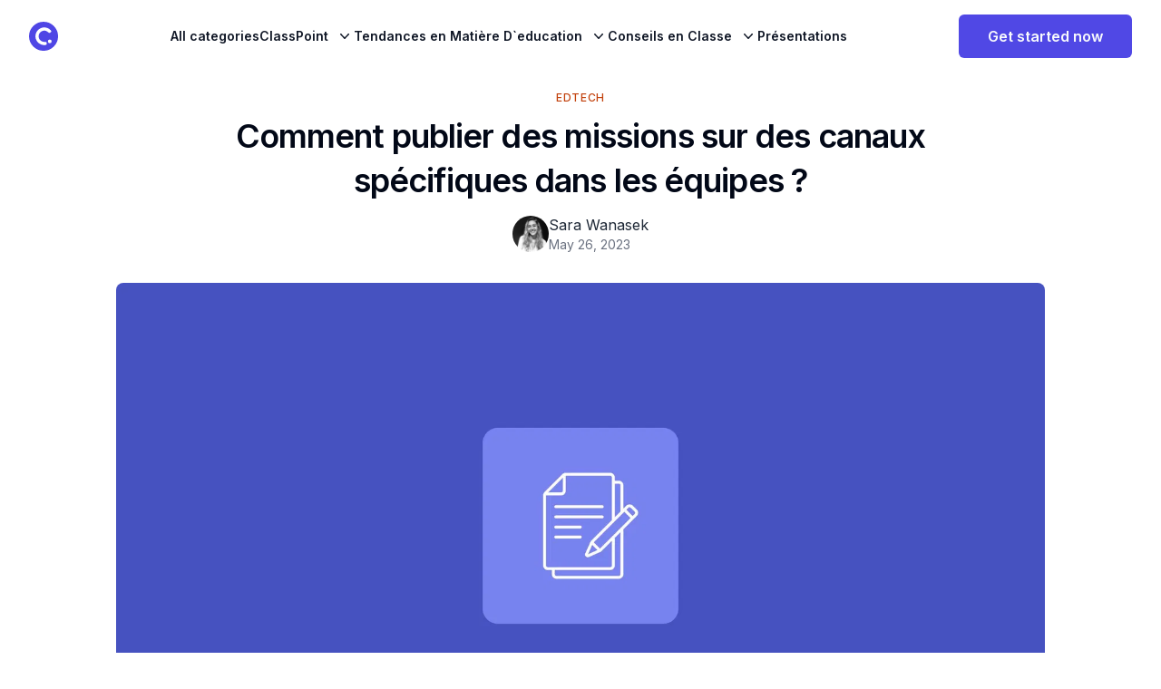

--- FILE ---
content_type: text/html; charset=utf-8
request_url: https://www.classpoint.io/blog/fr/comment-publier-des-missions-sur-des-canaux-specifiques-dans-les-equipes
body_size: 20075
content:
<!DOCTYPE html><html lang="fr" dir="ltr" class="dark:bg-black dark:text-gray-400"><head><meta charSet="utf-8"/><meta charSet="utf-8"/><meta charSet="utf-8"/><meta name="viewport" content="width=device-width, initial-scale=1"/><link rel="preload" href="/_next/static/media/e4af272ccee01ff0-s.p.woff2" as="font" crossorigin="" type="font/woff2"/><link rel="preload" as="image" href="https://cdn.classpoint.io/wp-content/uploads/blogThumbnail_edtech21-scaled.jpg?quality=75&amp;format=webp" fetchPriority="high"/><link rel="stylesheet" href="/_next/static/css/3add334ee59f67ac.css" data-precedence="next"/><link rel="stylesheet" href="/_next/static/css/2a376e0de8e4f285.css" data-precedence="next"/><link rel="stylesheet" href="/_next/static/css/aa15fe3776697b1b.css" data-precedence="next"/><link rel="stylesheet" href="/_next/static/css/f5f5fd1339b69fca.css" data-precedence="next"/><link rel="preload" as="script" fetchPriority="low" href="/_next/static/chunks/webpack-e29e4a7fa9b12c61.js"/><script src="/_next/static/chunks/fd9d1056-1448c8f5d6e19d9d.js" async=""></script><script src="/_next/static/chunks/2117-933ad72c2283180b.js" async=""></script><script src="/_next/static/chunks/main-app-be3d940aef6bd3eb.js" async=""></script><script src="/_next/static/chunks/2972-de7eedc421ff043d.js" async=""></script><script src="/_next/static/chunks/app/blog/(multilang)/fr/%5Bslug%5D/not-found-1a8eb54f98d352fb.js" async=""></script><script src="/_next/static/chunks/5878-fb670d257fa7c154.js" async=""></script><script src="/_next/static/chunks/3579-2f0f792d8db929bf.js" async=""></script><script src="/_next/static/chunks/1886-7db240b44d5be94c.js" async=""></script><script src="/_next/static/chunks/696-01c109bb2ce29990.js" async=""></script><script src="/_next/static/chunks/8003-c30de79daace1a5d.js" async=""></script><script src="/_next/static/chunks/5216-641f2e2c5c05c6b7.js" async=""></script><script src="/_next/static/chunks/9023-b7dd70fdcf00f3cd.js" async=""></script><script src="/_next/static/chunks/4268-317dab6735259253.js" async=""></script><script src="/_next/static/chunks/1521-f7c923128eced58d.js" async=""></script><script src="/_next/static/chunks/9706-8361acf48cfb85bf.js" async=""></script><script src="/_next/static/chunks/app/blog/(multilang)/fr/layout-6234b3ce0a388081.js" async=""></script><script src="/_next/static/chunks/9064-b0828dc513b4b98a.js" async=""></script><script src="/_next/static/chunks/5495-6a3b68b5b9ed813e.js" async=""></script><script src="/_next/static/chunks/9599-03a720202fbdb24a.js" async=""></script><script src="/_next/static/chunks/4187-073d9e6b89c72266.js" async=""></script><script src="/_next/static/chunks/9438-9c9bfae750716aab.js" async=""></script><script src="/_next/static/chunks/2697-04a7d87d4c9afa54.js" async=""></script><script src="/_next/static/chunks/1627-01e8b672f06872bb.js" async=""></script><script src="/_next/static/chunks/app/blog/(multilang)/fr/%5Bslug%5D/page-a5c0355b727a868a.js" async=""></script><link rel="preload" href="https://www.googletagmanager.com/gtm.js?id=GTM-52FDX55" as="script"/><title>Comment Publier Des Missions Sur Des Canaux Spécifiques Dans Les équipes ? - ClassPoint Blog | ClassPoint</title><meta name="description" content="Publier des devoirs sur des canaux spécifiques dans Microsoft Teams pour vous donner plus de flexibilité et pour que vos étudiants soient bien organisés."/><meta name="author" content="ClassPoint"/><meta name="robots" content="index, follow"/><link rel="canonical" href="https://www.classpoint.io/blog/fr/comment-publier-des-missions-sur-des-canaux-specifiques-dans-les-equipes"/><link rel="alternate" hrefLang="ar" title="كيفية نشر التعيينات إلى قنوات محددة في الفرق" href="https://www.classpoint.io/blog/ar/%D9%83%D9%8A%D9%81%D9%8A%D8%A9-%D9%86%D8%B4%D8%B1-%D8%A7%D9%84%D8%AA%D8%B9%D9%8A%D9%8A%D9%86%D8%A7%D8%AA-%D8%A5%D9%84%D9%89-%D9%82%D9%86%D9%88%D8%A7%D8%AA-%D9%85%D8%AD%D8%AF%D8%AF%D8%A9-%D9%81%D9%8A"/><link rel="alternate" hrefLang="en-us" title="How to Post Assignments to Specific Channels in Teams" href="https://www.classpoint.io/blog/post-assignments-to-specific-channels-in-teams"/><link rel="alternate" hrefLang="es-es" title="Cómo publicar asignaciones en canales específicos de los equipos" href="https://www.classpoint.io/blog/es/como-publicar-asignaciones-en-canales-especificos-de-los-equipos"/><link rel="alternate" hrefLang="id-id" title="Cara Mengirimkan Penugasan ke Saluran Tertentu dalam Tim" href="https://www.classpoint.io/blog/id/cara-mengirimkan-penugasan-ke-saluran-tertentu-dalam-tim"/><link rel="alternate" hrefLang="ja" title="チーム内で特定のチャンネルに課題を投稿する方法" href="https://www.classpoint.io/blog/ja/%E3%83%81%E3%83%BC%E3%83%A0%E5%86%85%E3%81%A7%E7%89%B9%E5%AE%9A%E3%81%AE%E3%83%81%E3%83%A3%E3%83%B3%E3%83%8D%E3%83%AB%E3%81%AB%E8%AA%B2%E9%A1%8C%E3%82%92%E6%8A%95%E7%A8%BF%E3%81%99%E3%82%8B%E6%96%B9"/><link rel="alternate" hrefLang="ms-my" title="Cara Menyiarkan Tugasan ke Saluran Tertentu dalam Pasukan" href="https://www.classpoint.io/blog/ms/cara-menyiarkan-tugasan-ke-saluran-tertentu-dalam-pasukan"/><link rel="alternate" hrefLang="th" title="วิธีโพสต์งานที่มอบหมายไปยังแชนเนลเฉพาะในทีม" href="https://www.classpoint.io/blog/th/%E0%B8%A7%E0%B8%B4%E0%B8%98%E0%B8%B5%E0%B9%82%E0%B8%9E%E0%B8%AA%E0%B8%95%E0%B9%8C%E0%B8%87%E0%B8%B2%E0%B8%99%E0%B8%97%E0%B8%B5%E0%B9%88%E0%B8%A1%E0%B8%AD%E0%B8%9A%E0%B8%AB%E0%B8%A1%E0%B8%B2%E0%B8%A2"/><link rel="alternate" hrefLang="vi-vn" title="Cách đăng bài tập lên các kênh cụ thể trong nhóm" href="https://www.classpoint.io/blog/vi/cach-dang-bai-tap-len-cac-kenh-cu-the-trong-nhom"/><link rel="alternate" hrefLang="zh-tw" title="如何將分配發佈到Teams中的特定頻道" href="https://www.classpoint.io/blog/zh-hant/%E5%A6%82%E4%BD%95%E5%B0%87%E5%88%86%E9%85%8D%E7%99%BC%E4%BD%88%E5%88%B0teams%E4%B8%AD%E7%9A%84%E7%89%B9%E5%AE%9A%E9%A0%BB%E9%81%93"/><meta property="og:title" content="Comment Publier Des Missions Sur Des Canaux Spécifiques Dans Les équipes ? - ClassPoint Blog | ClassPoint"/><meta property="og:description" content="Publier des devoirs sur des canaux spécifiques dans Microsoft Teams pour vous donner plus de flexibilité et pour que vos étudiants soient bien organisés."/><meta property="og:image" content="https://cdn.classpoint.io/wp-content/uploads/blogThumbnail_edtech21-scaled.jpg"/><meta property="og:image:width" content="1200"/><meta property="og:image:height" content="630"/><meta property="og:image:alt" content="Comment Publier Des Missions Sur Des Canaux Spécifiques Dans Les équipes ? - ClassPoint Blog | ClassPoint"/><meta property="og:type" content="website"/><meta name="twitter:card" content="summary_large_image"/><meta name="twitter:creator" content="@ClassPointIo"/><meta name="twitter:title" content="Comment Publier Des Missions Sur Des Canaux Spécifiques Dans Les équipes ? - ClassPoint Blog | ClassPoint"/><meta name="twitter:description" content="Publier des devoirs sur des canaux spécifiques dans Microsoft Teams pour vous donner plus de flexibilité et pour que vos étudiants soient bien organisés."/><meta name="twitter:image" content="https://cdn.classpoint.io/wp-content/uploads/blogThumbnail_edtech21-scaled.jpg"/><link rel="icon" href="/favicon.ico" type="image/x-icon" sizes="48x48"/><link rel="icon" href="/favicon.ico"/><meta name="next-size-adjust"/><script src="/_next/static/chunks/polyfills-42372ed130431b0a.js" noModule=""></script></head><body class="__className_f367f3"><header class="isolate z-40 sticky top-0 transition-all bg-white dark:bg-black dark:text-gray-400  false"><nav class="mx-auto flex max-w-full items-center justify-between px-6 lg:px-8 h-20 lg:gap-2" aria-label="Global"><div class="flex items-center gap-4"><a class="-m-1.5 p-1.5" href="/"><span class="sr-only">ClassPoint Logo</span><img alt="ClassPoint logo" loading="lazy" width="78" height="78" decoding="async" data-nimg="1" class="h-8 w-auto" style="color:transparent" src="/_next/static/media/iconLogoColor.ef142176.svg"/></a></div><div class="hidden xl:flex lg:gap-x-6 xl:gap-x-12"><a class="text-sm font-semibold leading-6 text-gray-900 dark:text-gray-400 py-6" href="/blog/fr">All categories</a><div class="relative" data-headlessui-state=""><button class="group inline-flex items-center rounded-md bg-white text-base font-medium hover:text-gray-900 focus:outline-none focus:ring-none transition ease-in-out duration-150" type="button" aria-expanded="false" data-headlessui-state=""><span class="text-sm font-semibold leading-6 text-gray-900 dark:text-gray-400 pt-6 group-[.is-open]:text-gray-900 group-hover:text-gray-900">ClassPoint</span><svg xmlns="http://www.w3.org/2000/svg" viewBox="0 0 20 20" fill="currentColor" aria-hidden="true" class="text-gray-900 mt-6 ml-2 h-5 w-5 group-hover:text-gray-400"><path fill-rule="evenodd" d="M5.23 7.21a.75.75 0 011.06.02L10 11.168l3.71-3.938a.75.75 0 111.08 1.04l-4.25 4.5a.75.75 0 01-1.08 0l-4.25-4.5a.75.75 0 01.02-1.06z" clip-rule="evenodd"></path></svg></button></div><div class="relative" data-headlessui-state=""><button class="group inline-flex items-center rounded-md bg-white text-base font-medium hover:text-gray-900 focus:outline-none focus:ring-none transition ease-in-out duration-150" type="button" aria-expanded="false" data-headlessui-state=""><span class="text-sm font-semibold leading-6 text-gray-900 dark:text-gray-400 pt-6 group-[.is-open]:text-gray-900 group-hover:text-gray-900">Tendances en Matière D`education</span><svg xmlns="http://www.w3.org/2000/svg" viewBox="0 0 20 20" fill="currentColor" aria-hidden="true" class="text-gray-900 mt-6 ml-2 h-5 w-5 group-hover:text-gray-400"><path fill-rule="evenodd" d="M5.23 7.21a.75.75 0 011.06.02L10 11.168l3.71-3.938a.75.75 0 111.08 1.04l-4.25 4.5a.75.75 0 01-1.08 0l-4.25-4.5a.75.75 0 01.02-1.06z" clip-rule="evenodd"></path></svg></button></div><div class="relative" data-headlessui-state=""><button class="group inline-flex items-center rounded-md bg-white text-base font-medium hover:text-gray-900 focus:outline-none focus:ring-none transition ease-in-out duration-150" type="button" aria-expanded="false" data-headlessui-state=""><span class="text-sm font-semibold leading-6 text-gray-900 dark:text-gray-400 pt-6 group-[.is-open]:text-gray-900 group-hover:text-gray-900">Conseils en Classe</span><svg xmlns="http://www.w3.org/2000/svg" viewBox="0 0 20 20" fill="currentColor" aria-hidden="true" class="text-gray-900 mt-6 ml-2 h-5 w-5 group-hover:text-gray-400"><path fill-rule="evenodd" d="M5.23 7.21a.75.75 0 011.06.02L10 11.168l3.71-3.938a.75.75 0 111.08 1.04l-4.25 4.5a.75.75 0 01-1.08 0l-4.25-4.5a.75.75 0 01.02-1.06z" clip-rule="evenodd"></path></svg></button></div><a class="text-sm font-semibold leading-6 text-gray-900 dark:text-gray-400 py-6" href="/blog/fr/category/presentations">Présentations</a></div><div style="position:fixed;top:1px;left:1px;width:1px;height:0;padding:0;margin:-1px;overflow:hidden;clip:rect(0, 0, 0, 0);white-space:nowrap;border-width:0;display:none"></div><div class="flex items-center justify-end gap-x-6"><a target="_blank" href="https://app.classpoint.io/auth/signup?c=/blog/fr/comment-publier-des-missions-sur-des-canaux-specifiques-dans-les-equipes"><button class="inline-flex items-center justify-center whitespace-nowrap text-base font-semibold ring-offset-background transition-colors focus-visible:outline-none focus-visible:ring-0 focus-visible:ring-ring focus-visible:ring-offset-2 disabled:pointer-events-none disabled:opacity-80 bg-primary text-primary-foreground hover:bg-primary/90 h-12 rounded-md px-8">Get started now</button></a><div class="flex xl:hidden"><button type="button" class="-m-2.5 inline-flex items-center justify-center rounded-md p-2.5 text-gray-700 dark:text-gray-200"><span class="sr-only">Open main menu</span><svg xmlns="http://www.w3.org/2000/svg" fill="none" viewBox="0 0 24 24" stroke-width="1.5" stroke="currentColor" aria-hidden="true" class="h-6 w-6"><path stroke-linecap="round" stroke-linejoin="round" d="M3.75 6.75h16.5M3.75 12h16.5m-16.5 5.25h16.5"></path></svg></button></div></div></nav><div style="position:fixed;top:1px;left:1px;width:1px;height:0;padding:0;margin:-1px;overflow:hidden;clip:rect(0, 0, 0, 0);white-space:nowrap;border-width:0;display:none"></div></header><div style="position:fixed;z-index:9999;top:16px;left:16px;right:16px;bottom:16px;pointer-events:none"></div><div class="container px-8 mx-auto xl:px-5  max-w-6xl py-5 lg:py-8 !pt-0"><div class="mx-auto max-w-screen-md "><div class="flex justify-center"><div class="flex gap-3"><a href="/blog/category/edtech"><span class="inline-block text-xs font-medium tracking-wider uppercase   mt-5 text-orange-700">EdTech</span></a></div></div><h1 class="text-brand-primary mb-3 mt-2 text-center text-3xl font-semibold tracking-tight dark:text-white lg:text-4xl lg:leading-snug">Comment publier des missions sur des canaux spécifiques dans les équipes ?</h1><div class="mt-3 flex justify-center space-x-3 text-gray-500 "><div class="flex items-center gap-3"><div class="relative h-10 w-10 flex-shrink-0"><img alt="Sara Wanasek" loading="lazy" decoding="async" data-nimg="fill" class="rounded-full object-cover" style="position:absolute;height:100%;width:100%;left:0;top:0;right:0;bottom:0;color:transparent" src="https://secure.gravatar.com/avatar/0ea2e06baa5300ebebc1928d19801b51ecdfadf9cafa717309be7491fcab2855?s=96&amp;d=monsterid&amp;r=g"/></div><div><p class="text-gray-800 dark:text-gray-400">Sara Wanasek</p><div class="flex items-center space-x-2 text-sm"><time class="text-gray-500 dark:text-gray-400" dateTime="2023-05-26T14:35:11">May 26, 2023</time></div></div></div></div></div></div><div class="relative z-0 mx-auto aspect-video max-w-screen-lg overflow-hidden lg:rounded-lg"><img alt="Comment publier des missions sur des canaux spécifiques dans les équipes ?" fetchPriority="high" width="1200" height="576" decoding="async" data-nimg="1" class="object-cover h-auto" style="color:transparent;background-size:cover;background-position:50% 50%;background-repeat:no-repeat;background-image:url(&quot;data:image/svg+xml;charset=utf-8,%3Csvg xmlns=&#x27;http://www.w3.org/2000/svg&#x27; viewBox=&#x27;0 0 1200 576&#x27;%3E%3Cfilter id=&#x27;b&#x27; color-interpolation-filters=&#x27;sRGB&#x27;%3E%3CfeGaussianBlur stdDeviation=&#x27;20&#x27;/%3E%3CfeColorMatrix values=&#x27;1 0 0 0 0 0 1 0 0 0 0 0 1 0 0 0 0 0 100 -1&#x27; result=&#x27;s&#x27;/%3E%3CfeFlood x=&#x27;0&#x27; y=&#x27;0&#x27; width=&#x27;100%25&#x27; height=&#x27;100%25&#x27;/%3E%3CfeComposite operator=&#x27;out&#x27; in=&#x27;s&#x27;/%3E%3CfeComposite in2=&#x27;SourceGraphic&#x27;/%3E%3CfeGaussianBlur stdDeviation=&#x27;20&#x27;/%3E%3C/filter%3E%3Cimage width=&#x27;100%25&#x27; height=&#x27;100%25&#x27; x=&#x27;0&#x27; y=&#x27;0&#x27; preserveAspectRatio=&#x27;none&#x27; style=&#x27;filter: url(%23b);&#x27; href=&#x27;https://cdn.classpoint.io/wp-content/uploads/blogThumbnail_edtech21-scaled.jpg?width=20&amp;quality=20&amp;format=webp&amp;blur=60&#x27;/%3E%3C/svg%3E&quot;)" src="https://cdn.classpoint.io/wp-content/uploads/blogThumbnail_edtech21-scaled.jpg?quality=75&amp;format=webp"/></div><div class="container px-8 mx-auto xl:px-5  max-w-6xl py-5 lg:py-8"><div class="flex w-full gap-10 flex-col-reverse lg:flex-row justify-between"><article class="w-full lg:w-[calc(100%-336px)]"><div class="prose mx-auto mb-3 font-light dark:prose-invert prose-a:text-blue-600  DefaultPostPage_cp_BlogPost__ZP8AV">
<p>Garder vos élèves organisés et au courant de leur travail peut devenir un peu chaotique, surtout lorsqu’il y a un mélange de devoirs numériques et de devoirs sur papier. Lorsque vous travaillez dans <a href="https://www.microsoft.com/en-us/microsoft-teams/group-chat-software" target="_blank" data-type="URL" data-id="https://www.microsoft.com/en-us/microsoft-teams/group-chat-software" rel="noopener">Microsoft Teams</a>, le canal général est le canal par défaut pour la publication des devoirs et des mises à jour aux étudiants. Cela conduit à une chaîne désordonnée si vous publiez souvent des messages. Cependant, nous pouvons vous aider à mieux vous organiser et à remédier à ce problème : essayez de poster les missions sur des canaux spécifiques.  </p>

<p>Si vous avez des devoirs pour des unités ou des groupes d’étudiants spécifiques, vous pouvez désormais publier ces notifications sur ce canal spécifique. Malheureusement, Teams ne vous permet pas de le faire pour les canaux privés, alors assurez-vous qu’ils sont ouverts ! Si vous avez un travail qui n’est destiné qu’à quelques étudiants spécifiques, vous devrez leur assigner le travail séparément. Nous expliquons ci-dessous comment poster des devoirs sur des canaux et des étudiants spécifiques. Si vous êtes prêt à organiser vos équipes, commencez à lire !</p>

<figure class="wp-block-embed is-type-video is-provider-youtube wp-block-embed-youtube wp-embed-aspect-16-9 wp-has-aspect-ratio"><div class="wp-block-embed__wrapper">
<iframe loading="lazy" title="How to Post Assignments to Specific Channels in Microsoft Teams" width="800" height="450" src="https://www.youtube.com/embed/GZcTA_iQLJM?feature=oembed&amp;enablejsapi=1" frameBorder="0" allow="accelerometer; autoplay; clipboard-write; encrypted-media; gyroscope; picture-in-picture; web-share" allowFullScreen=""></iframe>
</div></figure>

<h3 class="wp-block-heading">Assignation à un canal spécifique  </h3>

<p>Pour commencer à <!-- -->poster des affectations sur des canaux spécifiques, allez dans votre onglet <strong>Affectations</strong> dans Microsoft Teams et créez une nouvelle affectation. Remplissez tous les détails de l’affectation que vous souhaitez ajouter. En bas de la page, vous remarquerez une ligne indiquant<em>“Post Assignment Notifications to this Channel : Général</em>“. À côté, cliquez sur le bouton <strong>Modifier</strong>.  </p>

<figure class="wp-block-image size-full"><img loading="lazy" decoding="async" width="1920" height="1080" src="https://cdn.classpoint.io/wp-content/uploads/Blog-2-34.png" alt="créer et poster des affectations à des canaux spécifiques au sein des équipes" class="wp-image-18618" srcSet="https://cdn.classpoint.io/wp-content/uploads/Blog-2-34.png 1920w, https://cdn.classpoint.io/wp-content/uploads/Blog-2-34-768x432.png 768w, https://cdn.classpoint.io/wp-content/uploads/Blog-2-34-1536x864.png 1536w" sizes="auto, (max-width: 1920px) 100vw, 1920px"/></figure>

<p>Vous verrez les différentes options de chaînes que vous pouvez choisir. Choisissez le canal sur lequel vous souhaitez que les notifications d’affectation soient envoyées, puis cliquez sur ” <strong>Terminé”</strong>. Ensuite, n’oubliez pas de cliquer sur <strong>Attribuer</strong> pour envoyer le devoir à vos étudiants. Vous pouvez accéder au canal que vous avez choisi et y voir la notification d’affectation.  </p>

<p>Vous ne voyez pas tous vos canaux lorsque vous modifiez l’emplacement des notifications d’affectation ? Notez que vous <strong>ne pouvez pas choisir des canaux privés </strong>. Pour contourner ce problème, vous pouvez assigner du travail à des étudiants spécifiques.  </p>

<h3 class="wp-block-heading">Assigner à des étudiants spécifiques  </h3>

<p>De nombreux enseignants créent des canaux privés pour permettre aux élèves de travailler en groupe ou de séparer facilement les élèves et de leur donner des versions différentes d’un même travail. Lorsque vous assignez du travail, il serait intéressant de poster également les notifications d’assignation sur ce canal, mais malheureusement, Teams ne vous permet pas de le faire dans les canaux privés. Au lieu de cela, nous devrons choisir et assigner manuellement le travail à ces groupes d’étudiants.  </p>

<p>Pour commencer, nous allons créer une nouvelle mission dans l’onglet <strong>Missions de</strong> votre équipe. Une fois que tous les détails ont été ajoutés, vous pouvez choisir l’équipe et les étudiants à qui attribuer cette tâche. Au lieu de choisir <strong>Tous les</strong> élèves, vous pouvez choisir les élèves qui recevront ce travail. Vous pouvez consulter la liste de vos classes et choisir les élèves. Vous remarquerez qu’il n’est plus possible de modifier l’endroit où les notifications sont affichées après avoir effectué cette opération.  </p>

<p>Une fois le travail assigné, les étudiants recevront une notification de leur côté leur indiquant qu’ils doivent effectuer le travail. Malheureusement, ils ne recevront pas de notification dans aucun de leurs canaux, mais ils sauront qu’ils doivent quand même faire le travail.</p>

<figure class="wp-block-image size-full"><img loading="lazy" decoding="async" width="1920" height="1080" src="https://cdn.classpoint.io/wp-content/uploads/Blog-6-20.png" alt="sélectionner des étudiants spécifiques pour poster des devoirs en équipe" class="wp-image-18617" srcSet="https://cdn.classpoint.io/wp-content/uploads/Blog-6-20.png 1920w, https://cdn.classpoint.io/wp-content/uploads/Blog-6-20-768x432.png 768w, https://cdn.classpoint.io/wp-content/uploads/Blog-6-20-1536x864.png 1536w" sizes="auto, (max-width: 1920px) 100vw, 1920px"/></figure>

<p>Il existe de nombreuses façons d’utiliser Teams et de faciliter le suivi de votre travail et de celui de vos élèves. Avec un peu de chance, <!-- -->poster des devoirs sur des canaux spécifiques et à des étudiants spécifiques sont deux façons de les mettre en œuvre dans votre routine. Pour d’autres conseils et astuces, consultez les articles ci-dessous :  </p>

<ul class="wp-block-list" id="block-78e18f67-32c2-4278-b905-a083ee57f7ee"><li><a class="rank-math-link" rel="noopener" href="https://www.classpoint.io/blog/fr/microsoft-teams-pour-lenseignement-en-ligne-un-guide-pour-les-enseignants/" target="_blank">Microsoft Teams pour l’enseignement en ligne – Un guide pour les enseignants</a></li><li><a rel="noopener" href="https://www.classpoint.io/blog/fr/tutoriel-etape-par-etape-pour-lutilisation-de-class-notebook-dans-microsoft-teams/" target="_blank" data-type="URL" data-id="https://blog.classpoint.io/class-notebook-in-microsoft-teams/">Tutoriel pas à pas pour l’utilisation du Class Notebook dans Microsoft Teams</a></li><li><a rel="noopener" href="https://www.classpoint.io/blog/fr/creation-dun-devoir-avec-une-page-du-carnet-de-notes-de-la-classe/" target="_blank" data-type="URL" data-id="https://blog.classpoint.io/creating-an-assignment-with-a-class-notebook-page/">Création d’un devoir à partir d’une page de cahier de classe</a></li><li><a rel="noopener" href="https://www.classpoint.io/blog/fr/meilleures-facons-dutiliser-lespace-de-collaboration-dans-le-cahier-de-classe/" target="_blank" data-type="URL" data-id="https://blog.classpoint.io/collaboration-space-in-class-notebook/">Les meilleures façons d’utiliser l’espace de collaboration dans le cahier de classe</a></li><li><a href="https://www.classpoint.io/blog/fr/comment-utiliser-les-salles-de-reunion-dans-microsoft-teams/" target="_blank" data-type="URL" data-id="https://blog.classpoint.io/how-to-use-breakout-rooms-in-teams/" rel="noopener"></a><a href="https://www.classpoint.io/blog/fr/comment-utiliser-les-salles-de-reunion-dans-microsoft-teams/" target="_blank" rel="noopener">Comment utiliser la toute nouvelle fonctionnalité “Breakout Rooms” de Microsoft Teams ?</a></li><li><a rel="noopener" href="https://www.classpoint.io/blog/fr/15-conseils-et-astuces-microsoft-teams-pour-les-enseignants/" target="_blank" data-type="URL" data-id="https://blog.classpoint.io/15-microsoft-teams-tips-for-teachers/">15 conseils et astuces Microsoft Teams pour les enseignants</a></li></ul>
</div><div class="mb-7 mt-7 flex justify-center"><a class="bg-brand-secondary/20 rounded-full px-5 py-5 text-xl text-indigo-600 dark:text-indigo-500 " href="/blog/fr">← View all posts</a></div><div class="mb-7"><div class="mt-3 rounded-2xl bg-gray-50 px-8 py-8 text-gray-500 dark:bg-gray-900 dark:text-gray-400"><div class="flex flex-wrap items-start sm:flex-nowrap gap-6"><div class="relative mt-1 h-24 w-24 flex-shrink-0 "><img alt="Sara Wanasek" loading="lazy" decoding="async" data-nimg="fill" class="rounded-full object-cover" style="position:absolute;height:100%;width:100%;left:0;top:0;right:0;bottom:0;color:transparent" src="https://secure.gravatar.com/avatar/0ea2e06baa5300ebebc1928d19801b51ecdfadf9cafa717309be7491fcab2855?s=96&amp;d=monsterid&amp;r=g"/></div><div><div class="mb-3"><h3 class="text-lg font-medium text-gray-800 dark:text-gray-300">About <!-- -->Sara Wanasek</h3></div><div>Sara Wanasek is a PowerPoint expert with a deep understanding of education technology tools. She has been writing for ClassPoint for over 3 years, sharing her knowledge and insights in educational technology and PowerPoint to teachers. 

Her passion extends beyond writing, as she also shares innovative ideas and practical presentation tips on ClassPoint&#x27;s YouTube channel. If you are looking for innovative ideas and practical tips to elevate your presentations as well as the latest trends in educational technology, be sure to check out it out for a wealth of insightful content.</div></div></div></div></div></article><div class="w-full hidden sticky top-24 max-w-[22rem] h-fit lg:block lg:min-w-[19rem] space-y-6 z-10"><nav aria-label="Table Of Contents" class="table-of-contents__container px-3 bg-gray-50"><div class="-mx-3" data-headlessui-state="open"><button class="flex w-full items-center justify-between rounded-t-lg py-2 px-4 pr-3.5 text-base font-semibold leading-7 text-gray-900" id="headlessui-disclosure-button-:R5ljtqkvffa:" type="button" aria-expanded="true" data-headlessui-state="open">Table Of Contents<svg xmlns="http://www.w3.org/2000/svg" viewBox="0 0 20 20" fill="currentColor" aria-hidden="true" class="h-5 w-5 flex-none"><path fill-rule="evenodd" d="M5.23 7.21a.75.75 0 011.06.02L10 11.168l3.71-3.938a.75.75 0 111.08 1.04l-4.25 4.5a.75.75 0 01-1.08 0l-4.25-4.5a.75.75 0 01.02-1.06z" clip-rule="evenodd"></path></svg></button><div class=" space-y-2" id="headlessui-disclosure-panel-:R9ljtqkvffa:" data-headlessui-state="open"><div class="max-h-[calc(100vh-var(--theme-navbar-height)-env(safe-area-inset-bottom))] rounded-lg bg-gray-50 px-6 pt-4 pb-8 lg:col-span-5 w-full max-w-xs overflow-y-auto"><ul class="table-of-contents__list relative before:content-[&#x27;&#x27;] before:absolute before:top-[8px] before:left-0 before:h-[90%] before:w-[2px] before:bg-indigo-600 before:opacity-40 space-y-2"></ul></div><!--$!--><template data-dgst="BAILOUT_TO_CLIENT_SIDE_RENDERING"></template><!--/$--></div></div></nav><div aria-labelledby="summary-heading" class="rounded-lg bg-gray-50 dark:bg-slate-950 px-4 py-6 sm:p-6 w-full "><div class="w-full text-center"><h3 class="text-lg font-bold sm:text-xl leading-8 text-gray-900 dark:text-white"> <!-- -->Try ClassPoint for free<!-- --> </h3><p class="mt-2 mb-5 text-base leading-7 text-gray-600 dark:text-gray-400">All-in-one teaching and student engagement in PowerPoint.</p><a target="_blank" href="https://app.classpoint.io/auth/signup?c=/blog/fr/comment-publier-des-missions-sur-des-canaux-specifiques-dans-les-equipes"><button class="inline-flex items-center justify-center whitespace-nowrap text-base font-semibold ring-offset-background transition-colors focus-visible:outline-none focus-visible:ring-0 focus-visible:ring-ring focus-visible:ring-offset-2 disabled:pointer-events-none disabled:opacity-80 bg-primary text-primary-foreground hover:bg-primary/90 h-12 rounded-md px-8">Get started now</button></a></div></div></div></div></div><div class="relative isolate overflow-hidden bg-gray-900"><div class="px-6 py-24 sm:px-6 sm:py-32 lg:px-8"><div class="mx-auto max-w-2xl text-center"><h2 class="text-3xl font-bold tracking-tight text-white sm:text-4xl">Supercharge your PowerPoint.<br/>Start today.<br/></h2><p class="mx-auto mt-6 max-w-xl text-lg leading-8 text-gray-300">1,000,000+ people like you use ClassPoint to boost student engagement in PowerPoint presentations.</p><div class="mt-10 flex items-center justify-center gap-x-6"><a target="_blank" href="https://app.classpoint.io/auth/signup?c=/blog/fr/comment-publier-des-missions-sur-des-canaux-specifiques-dans-les-equipes"><button class="inline-flex items-center justify-center whitespace-nowrap text-base font-semibold ring-offset-background transition-colors focus-visible:outline-none focus-visible:ring-0 focus-visible:ring-ring focus-visible:ring-offset-2 disabled:pointer-events-none disabled:opacity-80 bg-white text-foreground hover:bg-white/80 h-12 rounded-md px-8">Sign up for free</button></a><a class="text-base font-semibold leading-6 text-white hover:underline decoration-2 underline-offset-4" href="/contact/sales">Contact sales<!-- --> <span aria-hidden="true">→</span></a></div></div></div><svg viewBox="0 0 1024 1024" class="absolute left-1/2 top-1/2 -z-10 h-[64rem] w-[64rem] -translate-x-1/2 [mask-image:radial-gradient(closest-side,white,transparent)]" aria-hidden="true"><circle cx="512" cy="512" r="512" fill="url(#8d958450-c69f-4251-94bc-4e091a323369)" fill-opacity="0.7"></circle><defs><radialGradient id="8d958450-c69f-4251-94bc-4e091a323369"><stop stop-color="#6378ff"></stop><stop offset="1" stop-color="#E935C1"></stop></radialGradient></defs></svg></div><footer class="bg-gray-900" aria-labelledby="footer-heading"><h2 id="footer-heading" class="sr-only">Footer</h2><div class="mx-auto max-w-7xl px-6 pb-8 pt-16 sm:pt-24 lg:px-8 lg:pt-32"><div class="xl:grid xl:grid-cols-3 xl:gap-8"><div class="space-y-8"><a href="/"><img alt="ClassPoint" loading="lazy" width="150" height="40" decoding="async" data-nimg="1" style="color:transparent" src="/_next/static/media/textLogoWhite.38af89b6.svg"/></a><p class="text-sm leading-6 text-gray-300">The #1 teaching and student engagement tool in PowerPoint.</p><div class="flex gap-6"><a target="_blank" class="text-gray-500 hover:text-gray-400" href="https://www.facebook.com/classpoint.io"><span class="sr-only">Facebook</span><svg fill="currentColor" viewBox="0 0 24 24" class="h-6 w-6" aria-hidden="true"><path fill-rule="evenodd" d="M22 12c0-5.523-4.477-10-10-10S2 6.477 2 12c0 4.991 3.657 9.128 8.438 9.878v-6.987h-2.54V12h2.54V9.797c0-2.506 1.492-3.89 3.777-3.89 1.094 0 2.238.195 2.238.195v2.46h-1.26c-1.243 0-1.63.771-1.63 1.562V12h2.773l-.443 2.89h-2.33v6.988C18.343 21.128 22 16.991 22 12z" clip-rule="evenodd"></path></svg></a><a target="_blank" class="text-gray-500 hover:text-gray-400" href="https://www.tiktok.com/@classpoint.io"><span class="sr-only">TikTok</span><svg fill="currentColor" viewBox="0 0 24 24" class="h-6 w-6" aria-hidden="true"><path fill-rule="evenodd" d="M19.589 6.686a4.793 4.793 0 0 1-3.77-4.245V2h-3.445v13.672a2.896 2.896 0 0 1-5.201 1.743l-.002-.001.002.001a2.895 2.895 0 0 1 3.183-4.51v-3.5a6.329 6.329 0 0 0-5.394 10.692 6.33 6.33 0 0 0 10.857-4.424V8.687a8.182 8.182 0 0 0 4.773 1.526V6.79a4.831 4.831 0 0 1-1.003-.104z" clip-rule="evenodd"></path></svg></a><a target="_blank" class="text-gray-500 hover:text-gray-400" href="https://twitter.com/ClassPointIo"><span class="sr-only">Twitter</span><svg fill="currentColor" viewBox="0 0 24 24" class="h-6 w-6" aria-hidden="true"><path d="M8.29 20.251c7.547 0 11.675-6.253 11.675-11.675 0-.178 0-.355-.012-.53A8.348 8.348 0 0022 5.92a8.19 8.19 0 01-2.357.646 4.118 4.118 0 001.804-2.27 8.224 8.224 0 01-2.605.996 4.107 4.107 0 00-6.993 3.743 11.65 11.65 0 01-8.457-4.287 4.106 4.106 0 001.27 5.477A4.072 4.072 0 012.8 9.713v.052a4.105 4.105 0 003.292 4.022 4.095 4.095 0 01-1.853.07 4.108 4.108 0 003.834 2.85A8.233 8.233 0 012 18.407a11.616 11.616 0 006.29 1.84"></path></svg></a><a target="_blank" class="text-gray-500 hover:text-gray-400" href="https://www.instagram.com/classpoint.io/"><span class="sr-only">Instagram</span><svg fill="currentColor" viewBox="0 0 24 24" class="h-6 w-6" aria-hidden="true"><path fill-rule="evenodd" d="M12.315 2c2.43 0 2.784.013 3.808.06 1.064.049 1.791.218 2.427.465a4.902 4.902 0 011.772 1.153 4.902 4.902 0 011.153 1.772c.247.636.416 1.363.465 2.427.048 1.067.06 1.407.06 4.123v.08c0 2.643-.012 2.987-.06 4.043-.049 1.064-.218 1.791-.465 2.427a4.902 4.902 0 01-1.153 1.772 4.902 4.902 0 01-1.772 1.153c-.636.247-1.363.416-2.427.465-1.067.048-1.407.06-4.123.06h-.08c-2.643 0-2.987-.012-4.043-.06-1.064-.049-1.791-.218-2.427-.465a4.902 4.902 0 01-1.772-1.153 4.902 4.902 0 01-1.153-1.772c-.247-.636-.416-1.363-.465-2.427-.047-1.024-.06-1.379-.06-3.808v-.63c0-2.43.013-2.784.06-3.808.049-1.064.218-1.791.465-2.427a4.902 4.902 0 011.153-1.772A4.902 4.902 0 015.45 2.525c.636-.247 1.363-.416 2.427-.465C8.901 2.013 9.256 2 11.685 2h.63zm-.081 1.802h-.468c-2.456 0-2.784.011-3.807.058-.975.045-1.504.207-1.857.344-.467.182-.8.398-1.15.748-.35.35-.566.683-.748 1.15-.137.353-.3.882-.344 1.857-.047 1.023-.058 1.351-.058 3.807v.468c0 2.456.011 2.784.058 3.807.045.975.207 1.504.344 1.857.182.466.399.8.748 1.15.35.35.683.566 1.15.748.353.137.882.3 1.857.344 1.054.048 1.37.058 4.041.058h.08c2.597 0 2.917-.01 3.96-.058.976-.045 1.505-.207 1.858-.344.466-.182.8-.398 1.15-.748.35-.35.566-.683.748-1.15.137-.353.3-.882.344-1.857.048-1.055.058-1.37.058-4.041v-.08c0-2.597-.01-2.917-.058-3.96-.045-.976-.207-1.505-.344-1.858a3.097 3.097 0 00-.748-1.15 3.098 3.098 0 00-1.15-.748c-.353-.137-.882-.3-1.857-.344-1.023-.047-1.351-.058-3.807-.058zM12 6.865a5.135 5.135 0 110 10.27 5.135 5.135 0 010-10.27zm0 1.802a3.333 3.333 0 100 6.666 3.333 3.333 0 000-6.666zm5.338-3.205a1.2 1.2 0 110 2.4 1.2 1.2 0 010-2.4z" clip-rule="evenodd"></path></svg></a><a target="_blank" class="text-gray-500 hover:text-gray-400" href="https://www.youtube.com/@ClassPoint"><span class="sr-only">YouTube</span><svg fill="currentColor" viewBox="0 0 24 24" class="h-6 w-6" aria-hidden="true"><path fill-rule="evenodd" d="M19.812 5.418c.861.23 1.538.907 1.768 1.768C21.998 8.746 22 12 22 12s0 3.255-.418 4.814a2.504 2.504 0 0 1-1.768 1.768c-1.56.419-7.814.419-7.814.419s-6.255 0-7.814-.419a2.505 2.505 0 0 1-1.768-1.768C2 15.255 2 12 2 12s0-3.255.417-4.814a2.507 2.507 0 0 1 1.768-1.768C5.744 5 11.998 5 11.998 5s6.255 0 7.814.418ZM15.194 12 10 15V9l5.194 3Z" clip-rule="evenodd"></path></svg></a></div></div><div class="mt-16 grid grid-cols-2 gap-8 xl:col-span-2 xl:mt-0"><div class="md:grid md:grid-cols-2 md:gap-8"><div><h3 class="text-sm font-semibold leading-6 text-white">Features</h3><ul role="list" class="mt-6 space-y-4"><li><a class="text-sm leading-6 text-gray-300 hover:text-white" href="/interactive-quiz-questions">Interactive quizzes<!-- --> </a></li><li><a class="text-sm leading-6 text-gray-300 hover:text-white" href="/gamification">Gamification<!-- --> </a></li><li><a class="text-sm leading-6 text-gray-300 hover:text-white" href="/presentation-tools">Presentation tools<!-- --> </a></li><li><a class="text-sm leading-6 text-gray-300 hover:text-white" href="/ai-quiz-generator">AI quiz generator<!-- --> </a></li><li><a class="text-sm leading-6 text-gray-300 hover:text-white" href="/features/live-q-and-a">Live Q &amp; A<!-- --> <sup class="text-indigo-400">New</sup></a></li><li><a class="text-sm leading-6 text-gray-300 hover:text-white" href="/features/grouping">Grouping<!-- --> <sup class="text-indigo-400">New</sup></a></li><li><a class="text-sm leading-6 text-gray-300 hover:text-white" href="/features/timer-stopwatch">Timer &amp; stopwatch<!-- --> </a></li><li><a class="text-sm leading-6 text-gray-300 hover:text-white" href="/features/wheel-of-names">Random name picker<!-- --> </a></li><li><a class="text-sm leading-6 text-gray-300 hover:text-white" href="/features/drag-and-drop">Draggable objects<!-- --> </a></li></ul></div><div class="mt-10 md:mt-0"><h3 class="text-sm font-semibold leading-6 text-white">Resources</h3><ul role="list" class="mt-6 space-y-4"><li><a target="_blank" class="text-sm leading-6 text-gray-300 hover:text-white flex items-center" href="/download">Download center</a></li><li><a target="_blank" class="text-sm leading-6 text-gray-300 hover:text-white flex items-center" href="/get-started">Get started</a></li><li><a target="_blank" class="text-sm leading-6 text-gray-300 hover:text-white flex items-center" href="/blog">Blog</a></li><li><a target="_blank" class="text-sm leading-6 text-gray-300 hover:text-white flex items-center" href="/case-studies">Customer stories</a></li><li><a target="_blank" class="text-sm leading-6 text-gray-300 hover:text-white flex items-center" href="https://www.youtube.com/@ClassPoint">YouTube</a></li><li><a target="_blank" class="text-sm leading-6 text-gray-300 hover:text-white flex items-center" href="/schools-districts">Schools and districts</a></li><li><a target="_blank" class="text-sm leading-6 text-gray-300 hover:text-white flex items-center" href="/training">Training and meeting</a></li></ul></div></div><div class="md:grid md:grid-cols-2 md:gap-8"><div><h3 class="text-sm font-semibold leading-6 text-white">Community</h3><ul role="list" class="mt-6 space-y-4"><li><a class="text-sm leading-6 text-gray-300 hover:text-white" href="/community">Community</a></li><li><a class="text-sm leading-6 text-gray-300 hover:text-white" href="/classpoint-certified-educator">ClassPoint Certified Educator</a></li><li><a class="text-sm leading-6 text-gray-300 hover:text-white" href="/classpoint-school-coach">ClassPoint School Coach</a></li><li><a class="text-sm leading-6 text-gray-300 hover:text-white" href="/classpoint-certified-trainer">ClassPoint Certified Trainer</a></li><li><a class="text-sm leading-6 text-gray-300 hover:text-white" href="/classpoint-academy">ClassPoint Academy</a></li></ul></div><div class="mt-10 md:mt-0"><h3 class="text-sm font-semibold leading-6 text-white">Company</h3><ul role="list" class="mt-6 space-y-4"><li><a class="text-sm leading-6 text-gray-300 hover:text-white" href="/about">About us</a></li><li><a class="text-sm leading-6 text-gray-300 hover:text-white" href="/pricing">Pricing</a></li><li><a class="text-sm leading-6 text-gray-300 hover:text-white" href="/contact">Contact us</a></li><li><a class="text-sm leading-6 text-gray-300 hover:text-white" href="/privacy-policy">Privacy policy</a></li><li><a class="text-sm leading-6 text-gray-300 hover:text-white" href="/terms-of-service">Terms of service</a></li><li><a class="text-sm leading-6 text-gray-300 hover:text-white" href="/cookie-policy">Cookie policy</a></li><li><a class="text-sm leading-6 text-gray-300 hover:text-white" href="https://status.classpoint.io/">Service Status<span class="bg-green-500 w-2 h-2 inline-block ml-1 rounded-full"></span></a></li><li><a class="text-sm leading-6 text-gray-300 hover:text-white" href="https://trust.inknoe.com/">Trust center<span class="h-2"><svg xmlns="http://www.w3.org/2000/svg" viewBox="0 0 20 20" fill="currentColor" aria-hidden="true" class="ml-1 h-4 w-4 inline-block"><path fill-rule="evenodd" d="M4.25 5.5a.75.75 0 00-.75.75v8.5c0 .414.336.75.75.75h8.5a.75.75 0 00.75-.75v-4a.75.75 0 011.5 0v4A2.25 2.25 0 0112.75 17h-8.5A2.25 2.25 0 012 14.75v-8.5A2.25 2.25 0 014.25 4h5a.75.75 0 010 1.5h-5z" clip-rule="evenodd"></path><path fill-rule="evenodd" d="M6.194 12.753a.75.75 0 001.06.053L16.5 4.44v2.81a.75.75 0 001.5 0v-4.5a.75.75 0 00-.75-.75h-4.5a.75.75 0 000 1.5h2.553l-9.056 8.194a.75.75 0 00-.053 1.06z" clip-rule="evenodd"></path></svg></span></a></li></ul></div></div></div></div><div class="mt-16 border-t border-white/10 pt-8 sm:mt-20 lg:mt-24"><p class="text-xs leading-5 text-gray-400">© <!-- -->2026<!-- --> Inknoe. All rights reserved.</p></div></div></footer><script src="/_next/static/chunks/webpack-e29e4a7fa9b12c61.js" async=""></script><script>(self.__next_f=self.__next_f||[]).push([0]);self.__next_f.push([2,null])</script><script>self.__next_f.push([1,"1:HL[\"/_next/static/media/e4af272ccee01ff0-s.p.woff2\",\"font\",{\"crossOrigin\":\"\",\"type\":\"font/woff2\"}]\n2:HL[\"/_next/static/css/3add334ee59f67ac.css\",\"style\"]\n3:HL[\"/_next/static/css/2a376e0de8e4f285.css\",\"style\"]\n4:HL[\"/_next/static/css/aa15fe3776697b1b.css\",\"style\"]\n5:HL[\"/_next/static/css/f5f5fd1339b69fca.css\",\"style\"]\n"])</script><script>self.__next_f.push([1,"6:I[12846,[],\"\"]\n9:I[4707,[],\"\"]\nb:I[36423,[],\"\"]\nc:I[72972,[\"2972\",\"static/chunks/2972-de7eedc421ff043d.js\",\"9734\",\"static/chunks/app/blog/(multilang)/fr/%5Bslug%5D/not-found-1a8eb54f98d352fb.js\"],\"\"]\nf:I[61060,[],\"\"]\na:[\"slug\",\"comment-publier-des-missions-sur-des-canaux-specifiques-dans-les-equipes\",\"d\"]\n10:[]\n"])</script><script>self.__next_f.push([1,"0:[\"$\",\"$L6\",null,{\"buildId\":\"oAJGXfe_tRbvIkmMRk9LG\",\"assetPrefix\":\"\",\"urlParts\":[\"\",\"blog\",\"fr\",\"comment-publier-des-missions-sur-des-canaux-specifiques-dans-les-equipes\"],\"initialTree\":[\"\",{\"children\":[\"blog\",{\"children\":[\"(multilang)\",{\"children\":[\"fr\",{\"children\":[[\"slug\",\"comment-publier-des-missions-sur-des-canaux-specifiques-dans-les-equipes\",\"d\"],{\"children\":[\"__PAGE__\",{}]}]},\"$undefined\",\"$undefined\",true]}]}]}],\"initialSeedData\":[\"\",{\"children\":[\"blog\",{\"children\":[\"(multilang)\",{\"children\":[\"fr\",{\"children\":[[\"slug\",\"comment-publier-des-missions-sur-des-canaux-specifiques-dans-les-equipes\",\"d\"],{\"children\":[\"__PAGE__\",{},[[\"$L7\",\"$L8\",[[\"$\",\"link\",\"0\",{\"rel\":\"stylesheet\",\"href\":\"/_next/static/css/aa15fe3776697b1b.css\",\"precedence\":\"next\",\"crossOrigin\":\"$undefined\"}],[\"$\",\"link\",\"1\",{\"rel\":\"stylesheet\",\"href\":\"/_next/static/css/f5f5fd1339b69fca.css\",\"precedence\":\"next\",\"crossOrigin\":\"$undefined\"}]]],null],null]},[null,[\"$\",\"$L9\",null,{\"parallelRouterKey\":\"children\",\"segmentPath\":[\"children\",\"blog\",\"children\",\"(multilang)\",\"children\",\"fr\",\"children\",\"$a\",\"children\"],\"error\":\"$undefined\",\"errorStyles\":\"$undefined\",\"errorScripts\":\"$undefined\",\"template\":[\"$\",\"$Lb\",null,{}],\"templateStyles\":\"$undefined\",\"templateScripts\":\"$undefined\",\"notFound\":[\"$\",\"div\",null,{\"className\":\"bg-white\",\"children\":[\"$\",\"main\",null,{\"className\":\"mx-auto w-full max-w-7xl px-6 pb-16 pt-10 sm:pb-24 lg:px-8\",\"children\":[[\"$\",\"div\",null,{\"className\":\"mx-auto mt-20 max-w-2xl text-center sm:mt-24\",\"children\":[[\"$\",\"p\",null,{\"className\":\"text-lg font-semibold leading-8 text-indigo-600\",\"children\":\"404\"}],[\"$\",\"h1\",null,{\"className\":\"mt-4 text-3xl font-bold tracking-tight text-gray-900 sm:text-5xl\",\"children\":\"This post does not exist.\"}],[\"$\",\"p\",null,{\"className\":\"mt-4 text-base leading-7 text-gray-600 sm:mt-6 sm:text-lg sm:leading-8\",\"children\":\"Sorry, we couldn’t find the post you’re looking for.\"}]]}],[\"$\",\"div\",null,{\"className\":\"mx-auto mt-16 flow-root max-w-lg sm:mt-20\",\"children\":[[\"$\",\"h2\",null,{\"className\":\"sr-only\",\"children\":\"Popular pages\"}],[\"$\",\"ul\",null,{\"role\":\"list\",\"className\":\"-mt-6 divide-y divide-gray-900/5 border-b border-gray-900/5\",\"children\":[[\"$\",\"li\",\"0\",{\"className\":\"relative flex gap-x-6 py-6\",\"children\":[[\"$\",\"div\",null,{\"className\":\"flex h-10 w-10 flex-none items-center justify-center rounded-lg shadow-sm ring-1 ring-gray-900/10\",\"children\":[\"$\",\"svg\",null,{\"xmlns\":\"http://www.w3.org/2000/svg\",\"viewBox\":\"0 0 20 20\",\"fill\":\"currentColor\",\"aria-hidden\":\"true\",\"aria-labelledby\":\"$undefined\",\"className\":\"h-6 w-6 text-indigo-600\",\"children\":[null,[\"$\",\"path\",null,{\"d\":\"M15.98 1.804a1 1 0 00-1.96 0l-.24 1.192a1 1 0 01-.784.785l-1.192.238a1 1 0 000 1.962l1.192.238a1 1 0 01.785.785l.238 1.192a1 1 0 001.962 0l.238-1.192a1 1 0 01.785-.785l1.192-.238a1 1 0 000-1.962l-1.192-.238a1 1 0 01-.785-.785l-.238-1.192zM6.949 5.684a1 1 0 00-1.898 0l-.683 2.051a1 1 0 01-.633.633l-2.051.683a1 1 0 000 1.898l2.051.684a1 1 0 01.633.632l.683 2.051a1 1 0 001.898 0l.683-2.051a1 1 0 01.633-.633l2.051-.683a1 1 0 000-1.898l-2.051-.683a1 1 0 01-.633-.633L6.95 5.684zM13.949 13.684a1 1 0 00-1.898 0l-.184.551a1 1 0 01-.632.633l-.551.183a1 1 0 000 1.898l.551.183a1 1 0 01.633.633l.183.551a1 1 0 001.898 0l.184-.551a1 1 0 01.632-.633l.551-.183a1 1 0 000-1.898l-.551-.184a1 1 0 01-.633-.632l-.183-.551z\"}]]}]}],[\"$\",\"div\",null,{\"className\":\"flex-auto\",\"children\":[[\"$\",\"h3\",null,{\"className\":\"text-sm font-semibold leading-6 text-gray-900\",\"children\":[\"$\",\"a\",null,{\"href\":\"/blog/latest\",\"children\":[[\"$\",\"span\",null,{\"className\":\"absolute inset-0\",\"aria-hidden\":\"true\"}],\"Latest blog posts\"]}]}],[\"$\",\"p\",null,{\"className\":\"mt-2 text-sm leading-6 text-gray-600\",\"children\":\"Read our latest news and articles.\"}]]}],[\"$\",\"div\",null,{\"className\":\"flex-none self-center\",\"children\":[\"$\",\"svg\",null,{\"xmlns\":\"http://www.w3.org/2000/svg\",\"viewBox\":\"0 0 20 20\",\"fill\":\"currentColor\",\"aria-hidden\":\"true\",\"aria-labelledby\":\"$undefined\",\"className\":\"h-5 w-5 text-gray-400\",\"children\":[null,[\"$\",\"path\",null,{\"fillRule\":\"evenodd\",\"d\":\"M7.21 14.77a.75.75 0 01.02-1.06L11.168 10 7.23 6.29a.75.75 0 111.04-1.08l4.5 4.25a.75.75 0 010 1.08l-4.5 4.25a.75.75 0 01-1.06-.02z\",\"clipRule\":\"evenodd\"}]]}]}]]}],[\"$\",\"li\",\"1\",{\"className\":\"relative flex gap-x-6 py-6\",\"children\":[[\"$\",\"div\",null,{\"className\":\"flex h-10 w-10 flex-none items-center justify-center rounded-lg shadow-sm ring-1 ring-gray-900/10\",\"children\":[\"$\",\"svg\",null,{\"xmlns\":\"http://www.w3.org/2000/svg\",\"viewBox\":\"0 0 20 20\",\"fill\":\"currentColor\",\"aria-hidden\":\"true\",\"aria-labelledby\":\"$undefined\",\"className\":\"h-6 w-6 text-indigo-600\",\"children\":[null,[\"$\",\"path\",null,{\"fillRule\":\"evenodd\",\"d\":\"M9.661 2.237a.531.531 0 01.678 0 11.947 11.947 0 007.078 2.749.5.5 0 01.479.425c.069.52.104 1.05.104 1.59 0 5.162-3.26 9.563-7.834 11.256a.48.48 0 01-.332 0C5.26 16.564 2 12.163 2 7c0-.538.035-1.069.104-1.589a.5.5 0 01.48-.425 11.947 11.947 0 007.077-2.75zm4.196 5.954a.75.75 0 00-1.214-.882l-3.483 4.79-1.88-1.88a.75.75 0 10-1.06 1.061l2.5 2.5a.75.75 0 001.137-.089l4-5.5z\",\"clipRule\":\"evenodd\"}]]}]}],[\"$\",\"div\",null,{\"className\":\"flex-auto\",\"children\":[[\"$\",\"h3\",null,{\"className\":\"text-sm font-semibold leading-6 text-gray-900\",\"children\":[\"$\",\"a\",null,{\"href\":\"/category/case-studies\",\"children\":[[\"$\",\"span\",null,{\"className\":\"absolute inset-0\",\"aria-hidden\":\"true\"}],\"Customer stories\"]}]}],[\"$\",\"p\",null,{\"className\":\"mt-2 text-sm leading-6 text-gray-600\",\"children\":\"See how ClassPoint is being used to enhance teaching.\"}]]}],[\"$\",\"div\",null,{\"className\":\"flex-none self-center\",\"children\":[\"$\",\"svg\",null,{\"xmlns\":\"http://www.w3.org/2000/svg\",\"viewBox\":\"0 0 20 20\",\"fill\":\"currentColor\",\"aria-hidden\":\"true\",\"aria-labelledby\":\"$undefined\",\"className\":\"h-5 w-5 text-gray-400\",\"children\":[null,[\"$\",\"path\",null,{\"fillRule\":\"evenodd\",\"d\":\"M7.21 14.77a.75.75 0 01.02-1.06L11.168 10 7.23 6.29a.75.75 0 111.04-1.08l4.5 4.25a.75.75 0 010 1.08l-4.5 4.25a.75.75 0 01-1.06-.02z\",\"clipRule\":\"evenodd\"}]]}]}]]}],[\"$\",\"li\",\"2\",{\"className\":\"relative flex gap-x-6 py-6\",\"children\":[[\"$\",\"div\",null,{\"className\":\"flex h-10 w-10 flex-none items-center justify-center rounded-lg shadow-sm ring-1 ring-gray-900/10\",\"children\":[\"$\",\"svg\",null,{\"xmlns\":\"http://www.w3.org/2000/svg\",\"viewBox\":\"0 0 20 20\",\"fill\":\"currentColor\",\"aria-hidden\":\"true\",\"aria-labelledby\":\"$undefined\",\"className\":\"h-6 w-6 text-indigo-600\",\"children\":[null,[\"$\",\"path\",null,{\"fillRule\":\"evenodd\",\"d\":\"M10 1a.75.75 0 01.75.75v1.5a.75.75 0 01-1.5 0v-1.5A.75.75 0 0110 1zM5.05 3.05a.75.75 0 011.06 0l1.062 1.06A.75.75 0 116.11 5.173L5.05 4.11a.75.75 0 010-1.06zm9.9 0a.75.75 0 010 1.06l-1.06 1.062a.75.75 0 01-1.062-1.061l1.061-1.06a.75.75 0 011.06 0zM3 8a.75.75 0 01.75-.75h1.5a.75.75 0 010 1.5h-1.5A.75.75 0 013 8zm11 0a.75.75 0 01.75-.75h1.5a.75.75 0 010 1.5h-1.5A.75.75 0 0114 8zm-6.828 2.828a.75.75 0 010 1.061L6.11 12.95a.75.75 0 01-1.06-1.06l1.06-1.06a.75.75 0 011.06 0zm3.594-3.317a.75.75 0 00-1.37.364l-.492 6.861a.75.75 0 001.204.65l1.043-.799.985 3.678a.75.75 0 001.45-.388l-.978-3.646 1.292.204a.75.75 0 00.74-1.16l-3.874-5.764z\",\"clipRule\":\"evenodd\"}]]}]}],[\"$\",\"div\",null,{\"className\":\"flex-auto\",\"children\":[[\"$\",\"h3\",null,{\"className\":\"text-sm font-semibold leading-6 text-gray-900\",\"children\":[\"$\",\"a\",null,{\"href\":\"/\",\"children\":[[\"$\",\"span\",null,{\"className\":\"absolute inset-0\",\"aria-hidden\":\"true\"}],\"Explore ClassPoint\"]}]}],[\"$\",\"p\",null,{\"className\":\"mt-2 text-sm leading-6 text-gray-600\",\"children\":\"Learn how ClassPoint can supercharge your PowerPoint.\"}]]}],[\"$\",\"div\",null,{\"className\":\"flex-none self-center\",\"children\":[\"$\",\"svg\",null,{\"xmlns\":\"http://www.w3.org/2000/svg\",\"viewBox\":\"0 0 20 20\",\"fill\":\"currentColor\",\"aria-hidden\":\"true\",\"aria-labelledby\":\"$undefined\",\"className\":\"h-5 w-5 text-gray-400\",\"children\":[null,[\"$\",\"path\",null,{\"fillRule\":\"evenodd\",\"d\":\"M7.21 14.77a.75.75 0 01.02-1.06L11.168 10 7.23 6.29a.75.75 0 111.04-1.08l4.5 4.25a.75.75 0 010 1.08l-4.5 4.25a.75.75 0 01-1.06-.02z\",\"clipRule\":\"evenodd\"}]]}]}]]}]]}],[\"$\",\"div\",null,{\"className\":\"mt-10 flex justify-center\",\"children\":[\"$\",\"$Lc\",null,{\"href\":\"/blog\",\"className\":\"text-sm font-semibold leading-6 text-indigo-600\",\"children\":[[\"$\",\"span\",null,{\"aria-hidden\":\"true\",\"children\":\"← \"}],\"Back to home\"]}]}]]}]]}]}],\"notFoundStyles\":[]}]],null]},[[[[\"$\",\"link\",\"0\",{\"rel\":\"stylesheet\",\"href\":\"/_next/static/css/3add334ee59f67ac.css\",\"precedence\":\"next\",\"crossOrigin\":\"$undefined\"}],[\"$\",\"link\",\"1\",{\"rel\":\"stylesheet\",\"href\":\"/_next/static/css/2a376e0de8e4f285.css\",\"precedence\":\"next\",\"crossOrigin\":\"$undefined\"}]],\"$Ld\"],null],null]},[null,[\"$\",\"$L9\",null,{\"parallelRouterKey\":\"children\",\"segmentPath\":[\"children\",\"blog\",\"children\",\"(multilang)\",\"children\"],\"error\":\"$undefined\",\"errorStyles\":\"$undefined\",\"errorScripts\":\"$undefined\",\"template\":[\"$\",\"$Lb\",null,{}],\"templateStyles\":\"$undefined\",\"templateScripts\":\"$undefined\",\"notFound\":\"$undefined\",\"notFoundStyles\":\"$undefined\"}]],null]},[null,[\"$\",\"$L9\",null,{\"parallelRouterKey\":\"children\",\"segmentPath\":[\"children\",\"blog\",\"children\"],\"error\":\"$undefined\",\"errorStyles\":\"$undefined\",\"errorScripts\":\"$undefined\",\"template\":[\"$\",\"$Lb\",null,{}],\"templateStyles\":\"$undefined\",\"templateScripts\":\"$undefined\",\"notFound\":\"$undefined\",\"notFoundStyles\":\"$undefined\"}]],null]},[null,[\"$\",\"$L9\",null,{\"parallelRouterKey\":\"children\",\"segmentPath\":[\"children\"],\"error\":\"$undefined\",\"errorStyles\":\"$undefined\",\"errorScripts\":\"$undefined\",\"template\":[\"$\",\"$Lb\",null,{}],\"templateStyles\":\"$undefined\",\"templateScripts\":\"$undefined\",\"notFound\":[[\"$\",\"title\",null,{\"children\":\"404: This page could not be found.\"}],[\"$\",\"div\",null,{\"style\":{\"fontFamily\":\"system-ui,\\\"Segoe UI\\\",Roboto,Helvetica,Arial,sans-serif,\\\"Apple Color Emoji\\\",\\\"Segoe UI Emoji\\\"\",\"height\":\"100vh\",\"textAlign\":\"center\",\"display\":\"flex\",\"flexDirection\":\"column\",\"alignItems\":\"center\",\"justifyContent\":\"center\"},\"children\":[\"$\",\"div\",null,{\"children\":[[\"$\",\"style\",null,{\"dangerouslySetInnerHTML\":{\"__html\":\"body{color:#000;background:#fff;margin:0}.next-error-h1{border-right:1px solid rgba(0,0,0,.3)}@media (prefers-color-scheme:dark){body{color:#fff;background:#000}.next-error-h1{border-right:1px solid rgba(255,255,255,.3)}}\"}}],[\"$\",\"h1\",null,{\"className\":\"next-error-h1\",\"style\":{\"display\":\"inline-block\",\"margin\":\"0 20px 0 0\",\"padding\":\"0 23px 0 0\",\"fontSize\":24,\"fontWeight\":500,\"verticalAlign\":\"top\",\"lineHeight\":\"49px\"},\"children\":\"404\"}],[\"$\",\"div\",null,{\"style\":{\"display\":\"inline-block\"},\"children\":[\"$\",\"h2\",null,{\"style\":{\"fontSize\":14,\"fontWeight\":400,\"lineHeight\":\"49px\",\"margin\":0},\"children\":\"This page could not be found.\"}]}]]}]}]],\"notFoundStyles\":[]}]],null],\"couldBeIntercepted\":false,\"initialHead\":[null,\"$Le\"],\"globalErrorComponent\":\"$f\",\"missingSlots\":\"$W10\"}]\n"])</script><script>self.__next_f.push([1,"11:I[98087,[\"2972\",\"static/chunks/2972-de7eedc421ff043d.js\",\"5878\",\"static/chunks/5878-fb670d257fa7c154.js\",\"3579\",\"static/chunks/3579-2f0f792d8db929bf.js\",\"1886\",\"static/chunks/1886-7db240b44d5be94c.js\",\"696\",\"static/chunks/696-01c109bb2ce29990.js\",\"8003\",\"static/chunks/8003-c30de79daace1a5d.js\",\"5216\",\"static/chunks/5216-641f2e2c5c05c6b7.js\",\"9023\",\"static/chunks/9023-b7dd70fdcf00f3cd.js\",\"4268\",\"static/chunks/4268-317dab6735259253.js\",\"1521\",\"static/chunks/1521-f7c923128eced58d.js\",\"9706\",\"static/chunks/9706-8361acf48cfb85bf.js\",\"1996\",\"static/chunks/app/blog/(multilang)/fr/layout-6234b3ce0a388081.js\"],\"GoogleTagManager\"]\n12:I[37951,[\"2972\",\"static/chunks/2972-de7eedc421ff043d.js\",\"5878\",\"static/chunks/5878-fb670d257fa7c154.js\",\"3579\",\"static/chunks/3579-2f0f792d8db929bf.js\",\"1886\",\"static/chunks/1886-7db240b44d5be94c.js\",\"696\",\"static/chunks/696-01c109bb2ce29990.js\",\"8003\",\"static/chunks/8003-c30de79daace1a5d.js\",\"5216\",\"static/chunks/5216-641f2e2c5c05c6b7.js\",\"9023\",\"static/chunks/9023-b7dd70fdcf00f3cd.js\",\"4268\",\"static/chunks/4268-317dab6735259253.js\",\"1521\",\"static/chunks/1521-f7c923128eced58d.js\",\"9706\",\"static/chunks/9706-8361acf48cfb85bf.js\",\"1996\",\"static/chunks/app/blog/(multilang)/fr/layout-6234b3ce0a388081.js\"],\"default\"]\n13:I[91399,[\"2972\",\"static/chunks/2972-de7eedc421ff043d.js\",\"5878\",\"static/chunks/5878-fb670d257fa7c154.js\",\"3579\",\"static/chunks/3579-2f0f792d8db929bf.js\",\"1886\",\"static/chunks/1886-7db240b44d5be94c.js\",\"696\",\"static/chunks/696-01c109bb2ce29990.js\",\"8003\",\"static/chunks/8003-c30de79daace1a5d.js\",\"5216\",\"static/chunks/5216-641f2e2c5c05c6b7.js\",\"9023\",\"static/chunks/9023-b7dd70fdcf00f3cd.js\",\"4268\",\"static/chunks/4268-317dab6735259253.js\",\"1521\",\"static/chunks/1521-f7c923128eced58d.js\",\"9706\",\"static/chunks/9706-8361acf48cfb85bf.js\",\"1996\",\"static/chunks/app/blog/(multilang)/fr/layout-6234b3ce0a388081.js\"],\"default\"]\n14:I[65878,[\"2972\",\"static/chunks/2972-de7eedc421ff043d.js\",\"5878\",\"static/chunks/5878-fb670d257fa7c154.js\",\"3579\",\"static/chunks/3579-2f0f792d8db929bf.js\",\"1886\",\"sta"])</script><script>self.__next_f.push([1,"tic/chunks/1886-7db240b44d5be94c.js\",\"696\",\"static/chunks/696-01c109bb2ce29990.js\",\"8003\",\"static/chunks/8003-c30de79daace1a5d.js\",\"9064\",\"static/chunks/9064-b0828dc513b4b98a.js\",\"5495\",\"static/chunks/5495-6a3b68b5b9ed813e.js\",\"9599\",\"static/chunks/9599-03a720202fbdb24a.js\",\"4187\",\"static/chunks/4187-073d9e6b89c72266.js\",\"9438\",\"static/chunks/9438-9c9bfae750716aab.js\",\"2697\",\"static/chunks/2697-04a7d87d4c9afa54.js\",\"1627\",\"static/chunks/1627-01e8b672f06872bb.js\",\"8608\",\"static/chunks/app/blog/(multilang)/fr/%5Bslug%5D/page-a5c0355b727a868a.js\"],\"Image\"]\n15:T63b,M12.315 2c2.43 0 2.784.013 3.808.06 1.064.049 1.791.218 2.427.465a4.902 4.902 0 011.772 1.153 4.902 4.902 0 011.153 1.772c.247.636.416 1.363.465 2.427.048 1.067.06 1.407.06 4.123v.08c0 2.643-.012 2.987-.06 4.043-.049 1.064-.218 1.791-.465 2.427a4.902 4.902 0 01-1.153 1.772 4.902 4.902 0 01-1.772 1.153c-.636.247-1.363.416-2.427.465-1.067.048-1.407.06-4.123.06h-.08c-2.643 0-2.987-.012-4.043-.06-1.064-.049-1.791-.218-2.427-.465a4.902 4.902 0 01-1.772-1.153 4.902 4.902 0 01-1.153-1.772c-.247-.636-.416-1.363-.465-2.427-.047-1.024-.06-1.379-.06-3.808v-.63c0-2.43.013-2.784.06-3.808.049-1.064.218-1.791.465-2.427a4.902 4.902 0 011.153-1.772A4.902 4.902 0 015.45 2.525c.636-.247 1.363-.416 2.427-.465C8.901 2.013 9.256 2 11.685 2h.63zm-.081 1.802h-.468c-2.456 0-2.784.011-3.807.058-.975.045-1.504.207-1.857.344-.467.182-.8.398-1.15.748-.35.35-.566.683-.748 1.15-.137.353-.3.882-.344 1.857-.047 1.023-.058 1.351-.058 3.807v.468c0 2.456.011 2.784.058 3.807.045.975.207 1.504.344 1.857.182.466.399.8.748 1.15.35.35.683.566 1.15.748.353.137.882.3 1.857.344 1.054.048 1.37.058 4.041.058h.08c2.597 0 2.917-.01 3.96-.058.976-.045 1.505-.207 1.858-.344.466-.182.8-.398 1.15-.748.35-.35.566-.683.748-1.15.137-.353.3-.882.344-1.857.048-1.055.058-1.37.058-4.041v-.08c0-2.597-.01-2.917-.058-3.96-.045-.976-.207-1.505-.344-1.858a3.097 3.097 0 00-.748-1.15 3.098 3.098 0 00-1.15-.748c-.353-.137-.882-.3-1.857-.344-1.023-.047-1.351-.058-3.807-.058zM12 6.865a5.135 5.135 0 110 10.27 5.135 5.135 0 0"])</script><script>self.__next_f.push([1,"10-10.27zm0 1.802a3.333 3.333 0 100 6.666 3.333 3.333 0 000-6.666zm5.338-3.205a1.2 1.2 0 110 2.4 1.2 1.2 0 010-2.4z"])</script><script>self.__next_f.push([1,"d:[\"$\",\"html\",null,{\"lang\":\"fr\",\"dir\":\"ltr\",\"className\":\"dark:bg-black dark:text-gray-400\",\"children\":[[\"$\",\"$L11\",null,{\"gtmId\":\"GTM-52FDX55\"}],[\"$\",\"body\",null,{\"className\":\"__className_f367f3\",\"children\":[[\"$\",\"$L12\",null,{\"navMenus\":[{\"slug\":\"classPoint\",\"name\":\"ClassPoint\",\"children\":[{\"slug\":\"features\",\"name\":\"Features\"},{\"slug\":\"product-updates\",\"name\":\"Mises à jour\"},{\"slug\":\"case-studies\",\"name\":\"Études de cas\"}]},{\"slug\":\"education-trends\",\"name\":\"Tendances en Matière D`education\",\"children\":[{\"slug\":\"ai-in-education\",\"name\":\"L'IA dans l'éducation\"},{\"slug\":\"edtech\",\"name\":\"EdTech\"}]},{\"slug\":\"classroom-tips\",\"name\":\"Conseils en Classe\",\"children\":[{\"slug\":\"classroom-management\",\"name\":\"La gestion de classe\"},{\"slug\":\"gamification\",\"name\":\"Gamification\"},{\"slug\":\"21st-century-teaching\",\"name\":\"Enseignement du 21e siècle\"}]},{\"slug\":\"presentations\",\"name\":\"Présentations\",\"children\":[]}],\"lang\":\"fr\"}],[\"$\",\"$L9\",null,{\"parallelRouterKey\":\"children\",\"segmentPath\":[\"children\",\"blog\",\"children\",\"(multilang)\",\"children\",\"fr\",\"children\"],\"error\":\"$undefined\",\"errorStyles\":\"$undefined\",\"errorScripts\":\"$undefined\",\"template\":[\"$\",\"$Lb\",null,{}],\"templateStyles\":\"$undefined\",\"templateScripts\":\"$undefined\",\"notFound\":\"$undefined\",\"notFoundStyles\":\"$undefined\"}],[\"$\",\"$L13\",null,{\"title1\":\"Supercharge your PowerPoint.\",\"title\":\"Start today.\",\"text\":\"1,000,000+ people like you use ClassPoint to boost student engagement in PowerPoint presentations.\",\"ctaText\":\"Sign up for free\",\"ctaLink\":\"https://app.classpoint.io/auth/signup\",\"textLink\":{\"linkText\":\"Contact sales\",\"linkHref\":\"/contact/sales\"}}],[\"$\",\"footer\",null,{\"className\":\"bg-gray-900\",\"aria-labelledby\":\"footer-heading\",\"children\":[[\"$\",\"h2\",null,{\"id\":\"footer-heading\",\"className\":\"sr-only\",\"children\":\"Footer\"}],[\"$\",\"div\",null,{\"className\":\"mx-auto max-w-7xl px-6 pb-8 pt-16 sm:pt-24 lg:px-8 lg:pt-32\",\"children\":[[\"$\",\"div\",null,{\"className\":\"xl:grid xl:grid-cols-3 xl:gap-8\",\"children\":[[\"$\",\"div\",null,{\"className\":\"space-y-8\",\"children\":[[\"$\",\"$Lc\",null,{\"href\":\"/\",\"children\":[\"$\",\"$L14\",null,{\"src\":{\"src\":\"/_next/static/media/textLogoWhite.38af89b6.svg\",\"height\":78,\"width\":378,\"blurWidth\":0,\"blurHeight\":0},\"alt\":\"ClassPoint\",\"width\":150,\"height\":40}]}],[\"$\",\"p\",null,{\"className\":\"text-sm leading-6 text-gray-300\",\"children\":\"The #1 teaching and student engagement tool in PowerPoint.\"}],[\"$\",\"div\",null,{\"className\":\"flex gap-6\",\"children\":[[\"$\",\"$Lc\",\"Facebook\",{\"target\":\"_blank\",\"href\":\"https://www.facebook.com/classpoint.io\",\"className\":\"text-gray-500 hover:text-gray-400\",\"children\":[[\"$\",\"span\",null,{\"className\":\"sr-only\",\"children\":\"Facebook\"}],[\"$\",\"svg\",null,{\"fill\":\"currentColor\",\"viewBox\":\"0 0 24 24\",\"className\":\"h-6 w-6\",\"aria-hidden\":\"true\",\"children\":[\"$\",\"path\",null,{\"fillRule\":\"evenodd\",\"d\":\"M22 12c0-5.523-4.477-10-10-10S2 6.477 2 12c0 4.991 3.657 9.128 8.438 9.878v-6.987h-2.54V12h2.54V9.797c0-2.506 1.492-3.89 3.777-3.89 1.094 0 2.238.195 2.238.195v2.46h-1.26c-1.243 0-1.63.771-1.63 1.562V12h2.773l-.443 2.89h-2.33v6.988C18.343 21.128 22 16.991 22 12z\",\"clipRule\":\"evenodd\"}]}]]}],[\"$\",\"$Lc\",\"TikTok\",{\"target\":\"_blank\",\"href\":\"https://www.tiktok.com/@classpoint.io\",\"className\":\"text-gray-500 hover:text-gray-400\",\"children\":[[\"$\",\"span\",null,{\"className\":\"sr-only\",\"children\":\"TikTok\"}],[\"$\",\"svg\",null,{\"fill\":\"currentColor\",\"viewBox\":\"0 0 24 24\",\"className\":\"h-6 w-6\",\"aria-hidden\":\"true\",\"children\":[\"$\",\"path\",null,{\"fillRule\":\"evenodd\",\"d\":\"M19.589 6.686a4.793 4.793 0 0 1-3.77-4.245V2h-3.445v13.672a2.896 2.896 0 0 1-5.201 1.743l-.002-.001.002.001a2.895 2.895 0 0 1 3.183-4.51v-3.5a6.329 6.329 0 0 0-5.394 10.692 6.33 6.33 0 0 0 10.857-4.424V8.687a8.182 8.182 0 0 0 4.773 1.526V6.79a4.831 4.831 0 0 1-1.003-.104z\",\"clipRule\":\"evenodd\"}]}]]}],[\"$\",\"$Lc\",\"Twitter\",{\"target\":\"_blank\",\"href\":\"https://twitter.com/ClassPointIo\",\"className\":\"text-gray-500 hover:text-gray-400\",\"children\":[[\"$\",\"span\",null,{\"className\":\"sr-only\",\"children\":\"Twitter\"}],[\"$\",\"svg\",null,{\"fill\":\"currentColor\",\"viewBox\":\"0 0 24 24\",\"className\":\"h-6 w-6\",\"aria-hidden\":\"true\",\"children\":[\"$\",\"path\",null,{\"d\":\"M8.29 20.251c7.547 0 11.675-6.253 11.675-11.675 0-.178 0-.355-.012-.53A8.348 8.348 0 0022 5.92a8.19 8.19 0 01-2.357.646 4.118 4.118 0 001.804-2.27 8.224 8.224 0 01-2.605.996 4.107 4.107 0 00-6.993 3.743 11.65 11.65 0 01-8.457-4.287 4.106 4.106 0 001.27 5.477A4.072 4.072 0 012.8 9.713v.052a4.105 4.105 0 003.292 4.022 4.095 4.095 0 01-1.853.07 4.108 4.108 0 003.834 2.85A8.233 8.233 0 012 18.407a11.616 11.616 0 006.29 1.84\"}]}]]}],[\"$\",\"$Lc\",\"Instagram\",{\"target\":\"_blank\",\"href\":\"https://www.instagram.com/classpoint.io/\",\"className\":\"text-gray-500 hover:text-gray-400\",\"children\":[[\"$\",\"span\",null,{\"className\":\"sr-only\",\"children\":\"Instagram\"}],[\"$\",\"svg\",null,{\"fill\":\"currentColor\",\"viewBox\":\"0 0 24 24\",\"className\":\"h-6 w-6\",\"aria-hidden\":\"true\",\"children\":[\"$\",\"path\",null,{\"fillRule\":\"evenodd\",\"d\":\"$15\",\"clipRule\":\"evenodd\"}]}]]}],[\"$\",\"$Lc\",\"YouTube\",{\"target\":\"_blank\",\"href\":\"https://www.youtube.com/@ClassPoint\",\"className\":\"text-gray-500 hover:text-gray-400\",\"children\":[[\"$\",\"span\",null,{\"className\":\"sr-only\",\"children\":\"YouTube\"}],[\"$\",\"svg\",null,{\"fill\":\"currentColor\",\"viewBox\":\"0 0 24 24\",\"className\":\"h-6 w-6\",\"aria-hidden\":\"true\",\"children\":[\"$\",\"path\",null,{\"fillRule\":\"evenodd\",\"d\":\"M19.812 5.418c.861.23 1.538.907 1.768 1.768C21.998 8.746 22 12 22 12s0 3.255-.418 4.814a2.504 2.504 0 0 1-1.768 1.768c-1.56.419-7.814.419-7.814.419s-6.255 0-7.814-.419a2.505 2.505 0 0 1-1.768-1.768C2 15.255 2 12 2 12s0-3.255.417-4.814a2.507 2.507 0 0 1 1.768-1.768C5.744 5 11.998 5 11.998 5s6.255 0 7.814.418ZM15.194 12 10 15V9l5.194 3Z\",\"clipRule\":\"evenodd\"}]}]]}]]}]]}],[\"$\",\"div\",null,{\"className\":\"mt-16 grid grid-cols-2 gap-8 xl:col-span-2 xl:mt-0\",\"children\":[[\"$\",\"div\",null,{\"className\":\"md:grid md:grid-cols-2 md:gap-8\",\"children\":[[\"$\",\"div\",null,{\"children\":[[\"$\",\"h3\",null,{\"className\":\"text-sm font-semibold leading-6 text-white\",\"children\":\"Features\"}],[\"$\",\"ul\",null,{\"role\":\"list\",\"className\":\"mt-6 space-y-4\",\"children\":[[\"$\",\"li\",\"Interactive quizzes\",{\"children\":[\"$\",\"$Lc\",null,{\"href\":\"/interactive-quiz-questions\",\"className\":\"text-sm leading-6 text-gray-300 hover:text-white\",\"children\":[\"Interactive quizzes\",\" \",\"$undefined\"]}]}],[\"$\",\"li\",\"Gamification\",{\"children\":[\"$\",\"$Lc\",null,{\"href\":\"/gamification\",\"className\":\"text-sm leading-6 text-gray-300 hover:text-white\",\"children\":[\"Gamification\",\" \",\"$undefined\"]}]}],[\"$\",\"li\",\"Presentation tools\",{\"children\":[\"$\",\"$Lc\",null,{\"href\":\"/presentation-tools\",\"className\":\"text-sm leading-6 text-gray-300 hover:text-white\",\"children\":[\"Presentation tools\",\" \",\"$undefined\"]}]}],[\"$\",\"li\",\"AI quiz generator\",{\"children\":[\"$\",\"$Lc\",null,{\"href\":\"/ai-quiz-generator\",\"className\":\"text-sm leading-6 text-gray-300 hover:text-white\",\"children\":[\"AI quiz generator\",\" \",\"$undefined\"]}]}],[\"$\",\"li\",\"Live Q \u0026 A\",{\"children\":[\"$\",\"$Lc\",null,{\"href\":\"/features/live-q-and-a\",\"className\":\"text-sm leading-6 text-gray-300 hover:text-white\",\"children\":[\"Live Q \u0026 A\",\" \",[\"$\",\"sup\",null,{\"className\":\"text-indigo-400\",\"children\":\"New\"}]]}]}],[\"$\",\"li\",\"Grouping\",{\"children\":[\"$\",\"$Lc\",null,{\"href\":\"/features/grouping\",\"className\":\"text-sm leading-6 text-gray-300 hover:text-white\",\"children\":[\"Grouping\",\" \",[\"$\",\"sup\",null,{\"className\":\"text-indigo-400\",\"children\":\"New\"}]]}]}],[\"$\",\"li\",\"Timer \u0026 stopwatch\",{\"children\":[\"$\",\"$Lc\",null,{\"href\":\"/features/timer-stopwatch\",\"className\":\"text-sm leading-6 text-gray-300 hover:text-white\",\"children\":[\"Timer \u0026 stopwatch\",\" \",\"$undefined\"]}]}],[\"$\",\"li\",\"Random name picker\",{\"children\":[\"$\",\"$Lc\",null,{\"href\":\"/features/wheel-of-names\",\"className\":\"text-sm leading-6 text-gray-300 hover:text-white\",\"children\":[\"Random name picker\",\" \",\"$undefined\"]}]}],[\"$\",\"li\",\"Draggable objects\",{\"children\":[\"$\",\"$Lc\",null,{\"href\":\"/features/drag-and-drop\",\"className\":\"text-sm leading-6 text-gray-300 hover:text-white\",\"children\":[\"Draggable objects\",\" \",\"$undefined\"]}]}]]}]]}],[\"$\",\"div\",null,{\"className\":\"mt-10 md:mt-0\",\"children\":[[\"$\",\"h3\",null,{\"className\":\"text-sm font-semibold leading-6 text-white\",\"children\":\"Resources\"}],[\"$\",\"ul\",null,{\"role\":\"list\",\"className\":\"mt-6 space-y-4\",\"children\":[[\"$\",\"li\",\"Download center\",{\"children\":[\"$\",\"$Lc\",null,{\"href\":\"/download\",\"target\":\"_blank\",\"className\":\"text-sm leading-6 text-gray-300 hover:text-white flex items-center\",\"children\":\"Download center\"}]}],[\"$\",\"li\",\"Get started\",{\"children\":[\"$\",\"$Lc\",null,{\"href\":\"/get-started\",\"target\":\"_blank\",\"className\":\"text-sm leading-6 text-gray-300 hover:text-white flex items-center\",\"children\":\"Get started\"}]}],[\"$\",\"li\",\"Blog\",{\"children\":[\"$\",\"$Lc\",null,{\"href\":\"/blog\",\"target\":\"_blank\",\"className\":\"text-sm leading-6 text-gray-300 hover:text-white flex items-center\",\"children\":\"Blog\"}]}],[\"$\",\"li\",\"Customer stories\",{\"children\":[\"$\",\"$Lc\",null,{\"href\":\"/case-studies\",\"target\":\"_blank\",\"className\":\"text-sm leading-6 text-gray-300 hover:text-white flex items-center\",\"children\":\"Customer stories\"}]}],[\"$\",\"li\",\"YouTube\",{\"children\":[\"$\",\"$Lc\",null,{\"href\":\"https://www.youtube.com/@ClassPoint\",\"target\":\"_blank\",\"className\":\"text-sm leading-6 text-gray-300 hover:text-white flex items-center\",\"children\":\"YouTube\"}]}],[\"$\",\"li\",\"Schools and districts\",{\"children\":[\"$\",\"$Lc\",null,{\"href\":\"/schools-districts\",\"target\":\"_blank\",\"className\":\"text-sm leading-6 text-gray-300 hover:text-white flex items-center\",\"children\":\"Schools and districts\"}]}],[\"$\",\"li\",\"Training and meeting\",{\"children\":[\"$\",\"$Lc\",null,{\"href\":\"/training\",\"target\":\"_blank\",\"className\":\"text-sm leading-6 text-gray-300 hover:text-white flex items-center\",\"children\":\"Training and meeting\"}]}]]}]]}]]}],[\"$\",\"div\",null,{\"className\":\"md:grid md:grid-cols-2 md:gap-8\",\"children\":[[\"$\",\"div\",null,{\"children\":[[\"$\",\"h3\",null,{\"className\":\"text-sm font-semibold leading-6 text-white\",\"children\":\"Community\"}],[\"$\",\"ul\",null,{\"role\":\"list\",\"className\":\"mt-6 space-y-4\",\"children\":[[\"$\",\"li\",\"Community\",{\"children\":[\"$\",\"$Lc\",null,{\"href\":\"/community\",\"className\":\"text-sm leading-6 text-gray-300 hover:text-white\",\"children\":\"Community\"}]}],[\"$\",\"li\",\"ClassPoint Certified Educator\",{\"children\":[\"$\",\"$Lc\",null,{\"href\":\"/classpoint-certified-educator\",\"className\":\"text-sm leading-6 text-gray-300 hover:text-white\",\"children\":\"ClassPoint Certified Educator\"}]}],[\"$\",\"li\",\"ClassPoint School Coach\",{\"children\":[\"$\",\"$Lc\",null,{\"href\":\"/classpoint-school-coach\",\"className\":\"text-sm leading-6 text-gray-300 hover:text-white\",\"children\":\"ClassPoint School Coach\"}]}],[\"$\",\"li\",\"ClassPoint Certified Trainer\",{\"children\":[\"$\",\"$Lc\",null,{\"href\":\"/classpoint-certified-trainer\",\"className\":\"text-sm leading-6 text-gray-300 hover:text-white\",\"children\":\"ClassPoint Certified Trainer\"}]}],[\"$\",\"li\",\"ClassPoint Academy\",{\"children\":[\"$\",\"$Lc\",null,{\"href\":\"/classpoint-academy\",\"className\":\"text-sm leading-6 text-gray-300 hover:text-white\",\"children\":\"ClassPoint Academy\"}]}]]}]]}],[\"$\",\"div\",null,{\"className\":\"mt-10 md:mt-0\",\"children\":[[\"$\",\"h3\",null,{\"className\":\"text-sm font-semibold leading-6 text-white\",\"children\":\"Company\"}],[\"$\",\"ul\",null,{\"role\":\"list\",\"className\":\"mt-6 space-y-4\",\"children\":[[\"$\",\"li\",\"About us\",{\"children\":[\"$\",\"$Lc\",null,{\"href\":\"/about\",\"className\":\"text-sm leading-6 text-gray-300 hover:text-white\",\"children\":[\"About us\",false,false]}]}],[\"$\",\"li\",\"Pricing\",{\"children\":[\"$\",\"$Lc\",null,{\"href\":\"/pricing\",\"className\":\"text-sm leading-6 text-gray-300 hover:text-white\",\"children\":[\"Pricing\",false,false]}]}],[\"$\",\"li\",\"Contact us\",{\"children\":[\"$\",\"$Lc\",null,{\"href\":\"/contact\",\"className\":\"text-sm leading-6 text-gray-300 hover:text-white\",\"children\":[\"Contact us\",false,false]}]}],[\"$\",\"li\",\"Privacy policy\",{\"children\":[\"$\",\"$Lc\",null,{\"href\":\"/privacy-policy\",\"className\":\"text-sm leading-6 text-gray-300 hover:text-white\",\"children\":[\"Privacy policy\",false,false]}]}],[\"$\",\"li\",\"Terms of service\",{\"children\":[\"$\",\"$Lc\",null,{\"href\":\"/terms-of-service\",\"className\":\"text-sm leading-6 text-gray-300 hover:text-white\",\"children\":[\"Terms of service\",false,false]}]}],[\"$\",\"li\",\"Cookie policy\",{\"children\":[\"$\",\"$Lc\",null,{\"href\":\"/cookie-policy\",\"className\":\"text-sm leading-6 text-gray-300 hover:text-white\",\"children\":[\"Cookie policy\",false,false]}]}],[\"$\",\"li\",\"Service Status\",{\"children\":[\"$\",\"$Lc\",null,{\"href\":\"https://status.classpoint.io/\",\"className\":\"text-sm leading-6 text-gray-300 hover:text-white\",\"children\":[\"Service Status\",false,[\"$\",\"span\",null,{\"className\":\"bg-green-500 w-2 h-2 inline-block ml-1 rounded-full\"}]]}]}],[\"$\",\"li\",\"Trust center\",{\"children\":[\"$\",\"$Lc\",null,{\"href\":\"https://trust.inknoe.com/\",\"className\":\"text-sm leading-6 text-gray-300 hover:text-white\",\"children\":[\"Trust center\",[\"$\",\"span\",null,{\"className\":\"h-2\",\"children\":[\"$\",\"svg\",null,{\"xmlns\":\"http://www.w3.org/2000/svg\",\"viewBox\":\"0 0 20 20\",\"fill\":\"currentColor\",\"aria-hidden\":\"true\",\"aria-labelledby\":\"$undefined\",\"className\":\"ml-1 h-4 w-4 inline-block\",\"children\":[null,[\"$\",\"path\",null,{\"fillRule\":\"evenodd\",\"d\":\"M4.25 5.5a.75.75 0 00-.75.75v8.5c0 .414.336.75.75.75h8.5a.75.75 0 00.75-.75v-4a.75.75 0 011.5 0v4A2.25 2.25 0 0112.75 17h-8.5A2.25 2.25 0 012 14.75v-8.5A2.25 2.25 0 014.25 4h5a.75.75 0 010 1.5h-5z\",\"clipRule\":\"evenodd\"}],[\"$\",\"path\",null,{\"fillRule\":\"evenodd\",\"d\":\"M6.194 12.753a.75.75 0 001.06.053L16.5 4.44v2.81a.75.75 0 001.5 0v-4.5a.75.75 0 00-.75-.75h-4.5a.75.75 0 000 1.5h2.553l-9.056 8.194a.75.75 0 00-.053 1.06z\",\"clipRule\":\"evenodd\"}]]}]}],false]}]}]]}]]}]]}]]}]]}],[\"$\",\"div\",null,{\"className\":\"mt-16 border-t border-white/10 pt-8 sm:mt-20 lg:mt-24\",\"children\":[\"$\",\"p\",null,{\"className\":\"text-xs leading-5 text-gray-400\",\"children\":[\"© \",2026,\" Inknoe. All rights reserved.\"]}]}]]}]]}]]}]]}]\n"])</script><script>self.__next_f.push([1,"16:I[88003,[\"2972\",\"static/chunks/2972-de7eedc421ff043d.js\",\"5878\",\"static/chunks/5878-fb670d257fa7c154.js\",\"3579\",\"static/chunks/3579-2f0f792d8db929bf.js\",\"1886\",\"static/chunks/1886-7db240b44d5be94c.js\",\"696\",\"static/chunks/696-01c109bb2ce29990.js\",\"8003\",\"static/chunks/8003-c30de79daace1a5d.js\",\"9064\",\"static/chunks/9064-b0828dc513b4b98a.js\",\"5495\",\"static/chunks/5495-6a3b68b5b9ed813e.js\",\"9599\",\"static/chunks/9599-03a720202fbdb24a.js\",\"4187\",\"static/chunks/4187-073d9e6b89c72266.js\",\"9438\",\"static/chunks/9438-9c9bfae750716aab.js\",\"2697\",\"static/chunks/2697-04a7d87d4c9afa54.js\",\"1627\",\"static/chunks/1627-01e8b672f06872bb.js\",\"8608\",\"static/chunks/app/blog/(multilang)/fr/%5Bslug%5D/page-a5c0355b727a868a.js\"],\"\"]\n18:I[69064,[\"2972\",\"static/chunks/2972-de7eedc421ff043d.js\",\"5878\",\"static/chunks/5878-fb670d257fa7c154.js\",\"3579\",\"static/chunks/3579-2f0f792d8db929bf.js\",\"1886\",\"static/chunks/1886-7db240b44d5be94c.js\",\"696\",\"static/chunks/696-01c109bb2ce29990.js\",\"8003\",\"static/chunks/8003-c30de79daace1a5d.js\",\"9064\",\"static/chunks/9064-b0828dc513b4b98a.js\",\"5495\",\"static/chunks/5495-6a3b68b5b9ed813e.js\",\"9599\",\"static/chunks/9599-03a720202fbdb24a.js\",\"4187\",\"static/chunks/4187-073d9e6b89c72266.js\",\"9438\",\"static/chunks/9438-9c9bfae750716aab.js\",\"2697\",\"static/chunks/2697-04a7d87d4c9afa54.js\",\"1627\",\"static/chunks/1627-01e8b672f06872bb.js\",\"8608\",\"static/chunks/app/blog/(multilang)/fr/%5Bslug%5D/page-a5c0355b727a868a.js\"],\"Toaster\"]\n19:I[2157,[\"2972\",\"static/chunks/2972-de7eedc421ff043d.js\",\"5878\",\"static/chunks/5878-fb670d257fa7c154.js\",\"3579\",\"static/chunks/3579-2f0f792d8db929bf.js\",\"1886\",\"static/chunks/1886-7db240b44d5be94c.js\",\"696\",\"static/chunks/696-01c109bb2ce29990.js\",\"8003\",\"static/chunks/8003-c30de79daace1a5d.js\",\"9064\",\"static/chunks/9064-b0828dc513b4b98a.js\",\"5495\",\"static/chunks/5495-6a3b68b5b9ed813e.js\",\"9599\",\"static/chunks/9599-03a720202fbdb24a.js\",\"4187\",\"static/chunks/4187-073d9e6b89c72266.js\",\"9438\",\"static/chunks/9438-9c9bfae750716aab.js\",\"2697\",\"static/chunks/2697-04a7d87d4c9afa54.js\",\"1627\",\"stat"])</script><script>self.__next_f.push([1,"ic/chunks/1627-01e8b672f06872bb.js\",\"8608\",\"static/chunks/app/blog/(multilang)/fr/%5Bslug%5D/page-a5c0355b727a868a.js\"],\"default\"]\n1a:I[12642,[\"2972\",\"static/chunks/2972-de7eedc421ff043d.js\",\"5878\",\"static/chunks/5878-fb670d257fa7c154.js\",\"3579\",\"static/chunks/3579-2f0f792d8db929bf.js\",\"1886\",\"static/chunks/1886-7db240b44d5be94c.js\",\"696\",\"static/chunks/696-01c109bb2ce29990.js\",\"8003\",\"static/chunks/8003-c30de79daace1a5d.js\",\"9064\",\"static/chunks/9064-b0828dc513b4b98a.js\",\"5495\",\"static/chunks/5495-6a3b68b5b9ed813e.js\",\"9599\",\"static/chunks/9599-03a720202fbdb24a.js\",\"4187\",\"static/chunks/4187-073d9e6b89c72266.js\",\"9438\",\"static/chunks/9438-9c9bfae750716aab.js\",\"2697\",\"static/chunks/2697-04a7d87d4c9afa54.js\",\"1627\",\"static/chunks/1627-01e8b672f06872bb.js\",\"8608\",\"static/chunks/app/blog/(multilang)/fr/%5Bslug%5D/page-a5c0355b727a868a.js\"],\"default\"]\n17:T14a2,"])</script><script>self.__next_f.push([1,"{\n  \"@context\": \"https://schema.org\",\n  \"@graph\": [\n    {\n      \"@type\": \"Organization\",\n      \"@id\": \"https://www.classpoint.io/blog/#organization\",\n      \"name\": \"ClassPoint\",\n      \"sameAs\": [\n        \"https://www.facebook.com/classpoint.io/\",\n        \"https://twitter.com/ClassPointIo\"\n      ],\n      \"logo\": {\n        \"@type\": \"ImageObject\",\n        \"@id\": \"https://www.classpoint.io/blog/#logo\",\n        \"url\": \"https://cdn.classpoint.io/wp-content/uploads/ClassPoint-Logo-hor.svg\",\n        \"contentUrl\": \"https://cdn.classpoint.io/wp-content/uploads/ClassPoint-Logo-hor.svg\",\n        \"caption\": \"ClassPoint\",\n        \"inLanguage\": \"fr-FR\",\n        \"width\": \"408.23\",\n        \"height\": \"80\"\n      }\n    },\n    {\n      \"@type\": \"WebSite\",\n      \"@id\": \"https://www.classpoint.io/blog/#website\",\n      \"url\": \"https://www.classpoint.io/blog\",\n      \"name\": \"ClassPoint\",\n      \"publisher\": {\n        \"@id\": \"https://www.classpoint.io/blog/#organization\"\n      },\n      \"inLanguage\": \"fr-FR\"\n    },\n    {\n      \"@type\": \"ImageObject\",\n      \"@id\": \"https://cdn.classpoint.io/wp-content/uploads/blogThumbnail_edtech21-scaled.jpg\",\n      \"url\": \"https://cdn.classpoint.io/wp-content/uploads/blogThumbnail_edtech21-scaled.jpg\",\n      \"width\": \"2560\",\n      \"height\": \"1340\",\n      \"inLanguage\": \"fr-FR\"\n    },\n    {\n      \"@type\": \"BreadcrumbList\",\n      \"@id\": \"https://www.classpoint.io/blog/post-assignments-to-specific-channels-in-teams/#breadcrumb\",\n      \"itemListElement\": [\n        {\n          \"@type\": \"ListItem\",\n          \"position\": \"1\",\n          \"item\": {\n            \"@id\": \"https://www.classpoint.io/blog\",\n            \"name\": \"Home\"\n          }\n        },\n        {\n          \"@type\": \"ListItem\",\n          \"position\": \"2\",\n          \"item\": {\n            \"@id\": \"https://www.classpoint.io/blog/fr/edtech/\",\n            \"name\": \"EdTech\"\n          }\n        },\n        {\n          \"@type\": \"ListItem\",\n          \"position\": \"3\",\n          \"item\": {\n            \"@id\": \"https://www.classpoint.io/blog/post-assignments-to-specific-channels-in-teams/\",\n            \"name\": \"Comment publier des missions sur des canaux spécifiques dans les équipes ?\"\n          }\n        }\n      ]\n    },\n    {\n      \"@type\": \"WebPage\",\n      \"@id\": \"https://www.classpoint.io/blog/post-assignments-to-specific-channels-in-teams/#webpage\",\n      \"url\": \"https://www.classpoint.io/blog/post-assignments-to-specific-channels-in-teams/\",\n      \"name\": \"Comment Publier Des Missions Sur Des Canaux Spécifiques Dans Les équipes ? - ClassPoint Blog\",\n      \"datePublished\": \"2021-05-19T15:34:00+08:00\",\n      \"dateModified\": \"2023-05-26T14:35:11+08:00\",\n      \"isPartOf\": {\n        \"@id\": \"https://www.classpoint.io/blog/#website\"\n      },\n      \"primaryImageOfPage\": {\n        \"@id\": \"https://cdn.classpoint.io/wp-content/uploads/blogThumbnail_edtech21-scaled.jpg\"\n      },\n      \"inLanguage\": \"fr-FR\",\n      \"breadcrumb\": {\n        \"@id\": \"https://www.classpoint.io/blog/post-assignments-to-specific-channels-in-teams/#breadcrumb\"\n      }\n    },\n    {\n      \"@type\": \"Person\",\n      \"@id\": \"https://www.classpoint.io/blog/author/sara-wanasek/\",\n      \"name\": \"Sara Wanasek\",\n      \"url\": \"https://www.classpoint.io/blog/author/sara-wanasek/\",\n      \"image\": {\n        \"@type\": \"ImageObject\",\n        \"@id\": \"https://secure.gravatar.com/avatar/0ea2e06baa5300ebebc1928d19801b51ecdfadf9cafa717309be7491fcab2855?s=96\u0026amp;d=monsterid\u0026amp;r=g\",\n        \"url\": \"https://secure.gravatar.com/avatar/0ea2e06baa5300ebebc1928d19801b51ecdfadf9cafa717309be7491fcab2855?s=96\u0026amp;d=monsterid\u0026amp;r=g\",\n        \"caption\": \"Sara Wanasek\",\n        \"inLanguage\": \"fr-FR\"\n      },\n      \"sameAs\": [\n        \"https://www.classpoint.io/\",\n        \"https://twitter.com/classpoinio\"\n      ],\n      \"worksFor\": {\n        \"@id\": \"https://www.classpoint.io/blog/#organization\"\n      }\n    },\n    {\n      \"@type\": \"BlogPosting\",\n      \"headline\": \"Comment Publier Des Missions Sur Des Canaux Spécifiques Dans Les équipes ? - ClassPoint Blog\",\n      \"keywords\": \"enregistrer les affectations sur des canaux spécifiques\",\n      \"datePublished\": \"2021-05-19T15:34:00+08:00\",\n      \"dateModified\": \"2023-05-26T14:35:11+08:00\",\n      \"articleSection\": \"EdTech\",\n      \"author\": {\n        \"@id\": \"https://www.classpoint.io/blog/author/sara-wanasek/\",\n        \"name\": \"Sara Wanasek\"\n      },\n      \"publisher\": {\n        \"@id\": \"https://www.classpoint.io/blog/#organization\"\n      },\n      \"description\": \"Publier des devoirs sur des canaux spécifiques dans Microsoft Teams pour vous donner plus de flexibilité et pour que vos étudiants soient bien organisés.\",\n      \"name\": \"Comment Publier Des Missions Sur Des Canaux Spécifiques Dans Les équipes ? - ClassPoint Blog\",\n      \"@id\": \"https://www.classpoint.io/blog/post-assignments-to-specific-channels-in-teams/#richSnippet\",\n      \"isPartOf\": {\n        \"@id\": \"https://www.classpoint.io/blog/post-assignments-to-specific-channels-in-teams/#webpage\"\n      },\n      \"image\": {\n        \"@id\": \"https://cdn.classpoint.io/wp-content/uploads/blogThumbnail_edtech21-scaled.jpg\"\n      },\n      \"inLanguage\": \"fr-FR\",\n      \"mainEntityOfPage\": {\n        \"@id\": \"https://www.classpoint.io/blog/post-assignments-to-specific-channels-in-teams/#webpage\"\n      }\n    }\n  ]\n}"])</script><script>self.__next_f.push([1,"8:[[\"$\",\"$L16\",null,{\"id\":\"json-ld-raw\",\"type\":\"application/ld+json\",\"dangerouslySetInnerHTML\":{\"__html\":\"$17\"}}],[\"$\",\"$L18\",null,{\"position\":\"top-right\",\"toastOptions\":{\"style\":{\"fontFamily\":\"unset\",\"fontSize\":\"14px\",\"color\":\"hsl(var(--foreground))\",\"padding\":\"16px 32px 16px 16px\",\"borderRadius\":\"8px\",\"borderInlineStart\":\"6px solid\",\"borderColor\":\"hsl(var(--primary))\"},\"success\":{\"style\":{\"background\":\"#f0fdf4\",\"borderColor\":\"hsl(var(--success))\"}},\"error\":{\"style\":{\"background\":\"#fef2f2\",\"borderColor\":\"hsl(var(--destructive))\"}}}}],[\"$\",\"div\",null,{\"className\":\"container px-8 mx-auto xl:px-5  max-w-6xl py-5 lg:py-8 !pt-0\",\"children\":[\"$\",\"div\",null,{\"className\":\"mx-auto max-w-screen-md \",\"children\":[[\"$\",\"div\",null,{\"className\":\"flex justify-center\",\"children\":[\"$\",\"div\",null,{\"className\":\"flex gap-3\",\"children\":[[\"$\",\"$Lc\",\"0\",{\"href\":\"/blog/category/edtech\",\"children\":[\"$\",\"span\",null,{\"className\":\"inline-block text-xs font-medium tracking-wider uppercase   mt-5 text-orange-700\",\"children\":\"EdTech\"}]}]]}]}],[\"$\",\"h1\",null,{\"className\":\"text-brand-primary mb-3 mt-2 text-center text-3xl font-semibold tracking-tight dark:text-white lg:text-4xl lg:leading-snug\",\"children\":\"Comment publier des missions sur des canaux spécifiques dans les équipes ?\"}],[\"$\",\"div\",null,{\"className\":\"mt-3 flex justify-center space-x-3 text-gray-500 \",\"children\":[\"$\",\"div\",null,{\"className\":\"flex items-center gap-3\",\"children\":[[\"$\",\"div\",null,{\"className\":\"relative h-10 w-10 flex-shrink-0\",\"children\":[\"$\",\"$L14\",null,{\"src\":\"https://secure.gravatar.com/avatar/0ea2e06baa5300ebebc1928d19801b51ecdfadf9cafa717309be7491fcab2855?s=96\u0026d=monsterid\u0026r=g\",\"alt\":\"Sara Wanasek\",\"className\":\"rounded-full object-cover\",\"fill\":true,\"sizes\":\"40px\"}]}],[\"$\",\"div\",null,{\"children\":[[\"$\",\"p\",null,{\"className\":\"text-gray-800 dark:text-gray-400\",\"children\":\"Sara Wanasek\"}],[\"$\",\"div\",null,{\"className\":\"flex items-center space-x-2 text-sm\",\"children\":[\"$\",\"time\",null,{\"className\":\"text-gray-500 dark:text-gray-400\",\"dateTime\":\"2023-05-26T14:35:11\",\"children\":\"May 26, 2023\"}]}]]}]]}]}]]}]}],[\"$\",\"div\",null,{\"className\":\"relative z-0 mx-auto aspect-video max-w-screen-lg overflow-hidden lg:rounded-lg\",\"children\":[\"$\",\"$L14\",null,{\"src\":\"https://cdn.classpoint.io/wp-content/uploads/blogThumbnail_edtech21-scaled.jpg?quality=75\u0026format=webp\",\"alt\":\"Comment publier des missions sur des canaux spécifiques dans les équipes ?\",\"priority\":true,\"width\":1200,\"height\":576,\"sizes\":\"(max-width: 768px) 100vw, (max-width: 1200px) 50vw, 1200px\",\"className\":\"object-cover h-auto\",\"placeholder\":\"blur\",\"blurDataURL\":\"https://cdn.classpoint.io/wp-content/uploads/blogThumbnail_edtech21-scaled.jpg?width=20\u0026quality=20\u0026format=webp\u0026blur=60\"}]}],[\"$\",\"div\",null,{\"className\":\"container px-8 mx-auto xl:px-5  max-w-6xl py-5 lg:py-8\",\"children\":[\"$\",\"div\",null,{\"className\":\"flex w-full gap-10 flex-col-reverse lg:flex-row justify-between\",\"children\":[[\"$\",\"article\",null,{\"className\":\"w-full lg:w-[calc(100%-336px)]\",\"children\":[[\"$\",\"div\",null,{\"className\":\"prose mx-auto mb-3 font-light dark:prose-invert prose-a:text-blue-600  DefaultPostPage_cp_BlogPost__ZP8AV\",\"children\":[\"\\n\",[\"$\",\"p\",\"1\",{\"children\":[\"Garder vos élèves organisés et au courant de leur travail peut devenir un peu chaotique, surtout lorsqu’il y a un mélange de devoirs numériques et de devoirs sur papier. Lorsque vous travaillez dans \",[\"$\",\"a\",\"1\",{\"href\":\"https://www.microsoft.com/en-us/microsoft-teams/group-chat-software\",\"target\":\"_blank\",\"data-type\":\"URL\",\"data-id\":\"https://www.microsoft.com/en-us/microsoft-teams/group-chat-software\",\"rel\":\"noopener\",\"children\":\"Microsoft Teams\"}],\", le canal général est le canal par défaut pour la publication des devoirs et des mises à jour aux étudiants. Cela conduit à une chaîne désordonnée si vous publiez souvent des messages. Cependant, nous pouvons vous aider à mieux vous organiser et à remédier à ce problème : essayez de poster les missions sur des canaux spécifiques.  \"]}],\"\\n\\n\",[\"$\",\"p\",\"3\",{\"children\":\"Si vous avez des devoirs pour des unités ou des groupes d’étudiants spécifiques, vous pouvez désormais publier ces notifications sur ce canal spécifique. Malheureusement, Teams ne vous permet pas de le faire pour les canaux privés, alors assurez-vous qu’ils sont ouverts ! Si vous avez un travail qui n’est destiné qu’à quelques étudiants spécifiques, vous devrez leur assigner le travail séparément. Nous expliquons ci-dessous comment poster des devoirs sur des canaux et des étudiants spécifiques. Si vous êtes prêt à organiser vos équipes, commencez à lire !\"}],\"\\n\\n\",[\"$\",\"figure\",\"5\",{\"className\":\"wp-block-embed is-type-video is-provider-youtube wp-block-embed-youtube wp-embed-aspect-16-9 wp-has-aspect-ratio\",\"children\":[\"$\",\"div\",null,{\"className\":\"wp-block-embed__wrapper\",\"children\":[\"\\n\",[\"$\",\"iframe\",\"1\",{\"loading\":\"lazy\",\"title\":\"How to Post Assignments to Specific Channels in Microsoft Teams\",\"width\":\"800\",\"height\":\"450\",\"src\":\"https://www.youtube.com/embed/GZcTA_iQLJM?feature=oembed\u0026enablejsapi=1\",\"frameBorder\":\"0\",\"allow\":\"accelerometer; autoplay; clipboard-write; encrypted-media; gyroscope; picture-in-picture; web-share\",\"allowFullScreen\":true,\"children\":\"$undefined\"}],\"\\n\"]}]}],\"\\n\\n\",[\"$\",\"h3\",\"7\",{\"className\":\"wp-block-heading\",\"children\":\"Assignation à un canal spécifique  \"}],\"\\n\\n\",[\"$\",\"p\",\"9\",{\"children\":[\"Pour commencer à \",[\"$\",\"meta\",\"1\",{\"charSet\":\"utf-8\",\"children\":\"$undefined\"}],\"poster des affectations sur des canaux spécifiques, allez dans votre onglet \",[\"$\",\"strong\",\"3\",{\"children\":\"Affectations\"}],\" dans Microsoft Teams et créez une nouvelle affectation. Remplissez tous les détails de l’affectation que vous souhaitez ajouter. En bas de la page, vous remarquerez une ligne indiquant\",[\"$\",\"em\",\"5\",{\"children\":\"“Post Assignment Notifications to this Channel : Général\"}],\"“. À côté, cliquez sur le bouton \",[\"$\",\"strong\",\"7\",{\"children\":\"Modifier\"}],\".  \"]}],\"\\n\\n\",[\"$\",\"figure\",\"11\",{\"className\":\"wp-block-image size-full\",\"children\":[\"$\",\"img\",null,{\"loading\":\"lazy\",\"decoding\":\"async\",\"width\":\"1920\",\"height\":\"1080\",\"src\":\"https://cdn.classpoint.io/wp-content/uploads/Blog-2-34.png\",\"alt\":\"créer et poster des affectations à des canaux spécifiques au sein des équipes\",\"className\":\"wp-image-18618\",\"srcSet\":\"https://cdn.classpoint.io/wp-content/uploads/Blog-2-34.png 1920w, https://cdn.classpoint.io/wp-content/uploads/Blog-2-34-768x432.png 768w, https://cdn.classpoint.io/wp-content/uploads/Blog-2-34-1536x864.png 1536w\",\"sizes\":\"auto, (max-width: 1920px) 100vw, 1920px\",\"children\":\"$undefined\"}]}],\"\\n\\n\",[\"$\",\"p\",\"13\",{\"children\":[\"Vous verrez les différentes options de chaînes que vous pouvez choisir. Choisissez le canal sur lequel vous souhaitez que les notifications d’affectation soient envoyées, puis cliquez sur ” \",[\"$\",\"strong\",\"1\",{\"children\":\"Terminé”\"}],\". Ensuite, n’oubliez pas de cliquer sur \",[\"$\",\"strong\",\"3\",{\"children\":\"Attribuer\"}],\" pour envoyer le devoir à vos étudiants. Vous pouvez accéder au canal que vous avez choisi et y voir la notification d’affectation.  \"]}],\"\\n\\n\",[\"$\",\"p\",\"15\",{\"children\":[\"Vous ne voyez pas tous vos canaux lorsque vous modifiez l’emplacement des notifications d’affectation ? Notez que vous \",[\"$\",\"strong\",\"1\",{\"children\":\"ne pouvez pas choisir des canaux privés \"}],\". Pour contourner ce problème, vous pouvez assigner du travail à des étudiants spécifiques.  \"]}],\"\\n\\n\",[\"$\",\"h3\",\"17\",{\"className\":\"wp-block-heading\",\"children\":\"Assigner à des étudiants spécifiques  \"}],\"\\n\\n\",[\"$\",\"p\",\"19\",{\"children\":\"De nombreux enseignants créent des canaux privés pour permettre aux élèves de travailler en groupe ou de séparer facilement les élèves et de leur donner des versions différentes d’un même travail. Lorsque vous assignez du travail, il serait intéressant de poster également les notifications d’assignation sur ce canal, mais malheureusement, Teams ne vous permet pas de le faire dans les canaux privés. Au lieu de cela, nous devrons choisir et assigner manuellement le travail à ces groupes d’étudiants.  \"}],\"\\n\\n\",[\"$\",\"p\",\"21\",{\"children\":[\"Pour commencer, nous allons créer une nouvelle mission dans l’onglet \",[\"$\",\"strong\",\"1\",{\"children\":\"Missions de\"}],\" votre équipe. Une fois que tous les détails ont été ajoutés, vous pouvez choisir l’équipe et les étudiants à qui attribuer cette tâche. Au lieu de choisir \",[\"$\",\"strong\",\"3\",{\"children\":\"Tous les\"}],\" élèves, vous pouvez choisir les élèves qui recevront ce travail. Vous pouvez consulter la liste de vos classes et choisir les élèves. Vous remarquerez qu’il n’est plus possible de modifier l’endroit où les notifications sont affichées après avoir effectué cette opération.  \"]}],\"\\n\\n\",[\"$\",\"p\",\"23\",{\"children\":\"Une fois le travail assigné, les étudiants recevront une notification de leur côté leur indiquant qu’ils doivent effectuer le travail. Malheureusement, ils ne recevront pas de notification dans aucun de leurs canaux, mais ils sauront qu’ils doivent quand même faire le travail.\"}],\"\\n\\n\",[\"$\",\"figure\",\"25\",{\"className\":\"wp-block-image size-full\",\"children\":[\"$\",\"img\",null,{\"loading\":\"lazy\",\"decoding\":\"async\",\"width\":\"1920\",\"height\":\"1080\",\"src\":\"https://cdn.classpoint.io/wp-content/uploads/Blog-6-20.png\",\"alt\":\"sélectionner des étudiants spécifiques pour poster des devoirs en équipe\",\"className\":\"wp-image-18617\",\"srcSet\":\"https://cdn.classpoint.io/wp-content/uploads/Blog-6-20.png 1920w, https://cdn.classpoint.io/wp-content/uploads/Blog-6-20-768x432.png 768w, https://cdn.classpoint.io/wp-content/uploads/Blog-6-20-1536x864.png 1536w\",\"sizes\":\"auto, (max-width: 1920px) 100vw, 1920px\",\"children\":\"$undefined\"}]}],\"\\n\\n\",[\"$\",\"p\",\"27\",{\"children\":[\"Il existe de nombreuses façons d’utiliser Teams et de faciliter le suivi de votre travail et de celui de vos élèves. Avec un peu de chance, \",[\"$\",\"meta\",\"1\",{\"charSet\":\"utf-8\",\"children\":\"$undefined\"}],\"poster des devoirs sur des canaux spécifiques et à des étudiants spécifiques sont deux façons de les mettre en œuvre dans votre routine. Pour d’autres conseils et astuces, consultez les articles ci-dessous :  \"]}],\"\\n\\n\",[\"$\",\"ul\",\"29\",{\"className\":\"wp-block-list\",\"id\":\"block-78e18f67-32c2-4278-b905-a083ee57f7ee\",\"children\":[[\"$\",\"li\",\"0\",{\"children\":[\"$\",\"a\",\"0\",{\"className\":\"rank-math-link\",\"rel\":\"noopener\",\"href\":\"https://www.classpoint.io/blog/fr/microsoft-teams-pour-lenseignement-en-ligne-un-guide-pour-les-enseignants/\",\"target\":\"_blank\",\"children\":\"Microsoft Teams pour l’enseignement en ligne – Un guide pour les enseignants\"}]}],[\"$\",\"li\",\"1\",{\"children\":[\"$\",\"a\",\"0\",{\"rel\":\"noopener\",\"href\":\"https://www.classpoint.io/blog/fr/tutoriel-etape-par-etape-pour-lutilisation-de-class-notebook-dans-microsoft-teams/\",\"target\":\"_blank\",\"data-type\":\"URL\",\"data-id\":\"https://blog.classpoint.io/class-notebook-in-microsoft-teams/\",\"children\":\"Tutoriel pas à pas pour l’utilisation du Class Notebook dans Microsoft Teams\"}]}],[\"$\",\"li\",\"2\",{\"children\":[\"$\",\"a\",\"0\",{\"rel\":\"noopener\",\"href\":\"https://www.classpoint.io/blog/fr/creation-dun-devoir-avec-une-page-du-carnet-de-notes-de-la-classe/\",\"target\":\"_blank\",\"data-type\":\"URL\",\"data-id\":\"https://blog.classpoint.io/creating-an-assignment-with-a-class-notebook-page/\",\"children\":\"Création d’un devoir à partir d’une page de cahier de classe\"}]}],[\"$\",\"li\",\"3\",{\"children\":[\"$\",\"a\",\"0\",{\"rel\":\"noopener\",\"href\":\"https://www.classpoint.io/blog/fr/meilleures-facons-dutiliser-lespace-de-collaboration-dans-le-cahier-de-classe/\",\"target\":\"_blank\",\"data-type\":\"URL\",\"data-id\":\"https://blog.classpoint.io/collaboration-space-in-class-notebook/\",\"children\":\"Les meilleures façons d’utiliser l’espace de collaboration dans le cahier de classe\"}]}],[\"$\",\"li\",\"4\",{\"children\":[[\"$\",\"a\",\"0\",{\"href\":\"https://www.classpoint.io/blog/fr/comment-utiliser-les-salles-de-reunion-dans-microsoft-teams/\",\"target\":\"_blank\",\"data-type\":\"URL\",\"data-id\":\"https://blog.classpoint.io/how-to-use-breakout-rooms-in-teams/\",\"rel\":\"noopener\",\"children\":[]}],[\"$\",\"a\",\"1\",{\"href\":\"https://www.classpoint.io/blog/fr/comment-utiliser-les-salles-de-reunion-dans-microsoft-teams/\",\"target\":\"_blank\",\"rel\":\"noopener\",\"children\":\"Comment utiliser la toute nouvelle fonctionnalité “Breakout Rooms” de Microsoft Teams ?\"}]]}],[\"$\",\"li\",\"5\",{\"children\":[\"$\",\"a\",\"0\",{\"rel\":\"noopener\",\"href\":\"https://www.classpoint.io/blog/fr/15-conseils-et-astuces-microsoft-teams-pour-les-enseignants/\",\"target\":\"_blank\",\"data-type\":\"URL\",\"data-id\":\"https://blog.classpoint.io/15-microsoft-teams-tips-for-teachers/\",\"children\":\"15 conseils et astuces Microsoft Teams pour les enseignants\"}]}]]}],\"\\n\"]}],[\"$\",\"div\",null,{\"className\":\"mb-7 mt-7 flex justify-center\",\"children\":[\"$\",\"$Lc\",null,{\"href\":\"/blog/fr\",\"className\":\"bg-brand-secondary/20 rounded-full px-5 py-5 text-xl text-indigo-600 dark:text-indigo-500 \",\"children\":\"← View all posts\"}]}],[\"$\",\"div\",null,{\"className\":\"mb-7\",\"children\":[\"$\",\"div\",null,{\"className\":\"mt-3 rounded-2xl bg-gray-50 px-8 py-8 text-gray-500 dark:bg-gray-900 dark:text-gray-400\",\"children\":[\"$\",\"div\",null,{\"className\":\"flex flex-wrap items-start sm:flex-nowrap gap-6\",\"children\":[[\"$\",\"div\",null,{\"className\":\"relative mt-1 h-24 w-24 flex-shrink-0 \",\"children\":[\"$\",\"$L14\",null,{\"src\":\"https://secure.gravatar.com/avatar/0ea2e06baa5300ebebc1928d19801b51ecdfadf9cafa717309be7491fcab2855?s=96\u0026d=monsterid\u0026r=g\",\"alt\":\"Sara Wanasek\",\"className\":\"rounded-full object-cover\",\"fill\":true,\"sizes\":\"96px\"}]}],[\"$\",\"div\",null,{\"children\":[[\"$\",\"div\",null,{\"className\":\"mb-3\",\"children\":[\"$\",\"h3\",null,{\"className\":\"text-lg font-medium text-gray-800 dark:text-gray-300\",\"children\":[\"About \",\"Sara Wanasek\"]}]}],[\"$\",\"div\",null,{\"children\":\"Sara Wanasek is a PowerPoint expert with a deep understanding of education technology tools. She has been writing for ClassPoint for over 3 years, sharing her knowledge and insights in educational technology and PowerPoint to teachers. \\r\\n\\r\\nHer passion extends beyond writing, as she also shares innovative ideas and practical presentation tips on ClassPoint's YouTube channel. If you are looking for innovative ideas and practical tips to elevate your presentations as well as the latest trends in educational technology, be sure to check out it out for a wealth of insightful content.\"}]]}]]}]}]}]]}],[\"$\",\"div\",null,{\"className\":\"w-full hidden sticky top-24 max-w-[22rem] h-fit lg:block lg:min-w-[19rem] space-y-6 z-10\",\"children\":[[\"$\",\"$L19\",null,{\"container\":\"article\",\"headingItems\":\"h2\",\"showCompletion\":true,\"showConfetti\":true,\"defaultOpen\":true,\"title\":\"Table Of Contents\"}],[\"$\",\"div\",null,{\"aria-labelledby\":\"summary-heading\",\"className\":\"rounded-lg bg-gray-50 dark:bg-slate-950 px-4 py-6 sm:p-6 w-full \",\"children\":[\"$\",\"div\",null,{\"className\":\"w-full text-center\",\"children\":[[\"$\",\"h3\",null,{\"className\":\"text-lg font-bold sm:text-xl leading-8 text-gray-900 dark:text-white\",\"children\":[\" \",\"Try ClassPoint for free\",\" \"]}],[\"$\",\"p\",null,{\"className\":\"mt-2 mb-5 text-base leading-7 text-gray-600 dark:text-gray-400\",\"children\":\"All-in-one teaching and student engagement in PowerPoint.\"}],[\"$\",\"$L1a\",null,{}]]}]}]]}]]}]}]]\n"])</script><script>self.__next_f.push([1,"e:[[\"$\",\"meta\",\"0\",{\"name\":\"viewport\",\"content\":\"width=device-width, initial-scale=1\"}],[\"$\",\"meta\",\"1\",{\"charSet\":\"utf-8\"}],[\"$\",\"title\",\"2\",{\"children\":\"Comment Publier Des Missions Sur Des Canaux Spécifiques Dans Les équipes ? - ClassPoint Blog | ClassPoint\"}],[\"$\",\"meta\",\"3\",{\"name\":\"description\",\"content\":\"Publier des devoirs sur des canaux spécifiques dans Microsoft Teams pour vous donner plus de flexibilité et pour que vos étudiants soient bien organisés.\"}],[\"$\",\"meta\",\"4\",{\"name\":\"author\",\"content\":\"ClassPoint\"}],[\"$\",\"meta\",\"5\",{\"name\":\"robots\",\"content\":\"index, follow\"}],[\"$\",\"link\",\"6\",{\"rel\":\"canonical\",\"href\":\"https://www.classpoint.io/blog/fr/comment-publier-des-missions-sur-des-canaux-specifiques-dans-les-equipes\"}],[\"$\",\"link\",\"7\",{\"rel\":\"alternate\",\"hrefLang\":\"ar\",\"title\":\"كيفية نشر التعيينات إلى قنوات محددة في الفرق\",\"href\":\"https://www.classpoint.io/blog/ar/%D9%83%D9%8A%D9%81%D9%8A%D8%A9-%D9%86%D8%B4%D8%B1-%D8%A7%D9%84%D8%AA%D8%B9%D9%8A%D9%8A%D9%86%D8%A7%D8%AA-%D8%A5%D9%84%D9%89-%D9%82%D9%86%D9%88%D8%A7%D8%AA-%D9%85%D8%AD%D8%AF%D8%AF%D8%A9-%D9%81%D9%8A\"}],[\"$\",\"link\",\"8\",{\"rel\":\"alternate\",\"hrefLang\":\"en-us\",\"title\":\"How to Post Assignments to Specific Channels in Teams\",\"href\":\"https://www.classpoint.io/blog/post-assignments-to-specific-channels-in-teams\"}],[\"$\",\"link\",\"9\",{\"rel\":\"alternate\",\"hrefLang\":\"es-es\",\"title\":\"Cómo publicar asignaciones en canales específicos de los equipos\",\"href\":\"https://www.classpoint.io/blog/es/como-publicar-asignaciones-en-canales-especificos-de-los-equipos\"}],[\"$\",\"link\",\"10\",{\"rel\":\"alternate\",\"hrefLang\":\"id-id\",\"title\":\"Cara Mengirimkan Penugasan ke Saluran Tertentu dalam Tim\",\"href\":\"https://www.classpoint.io/blog/id/cara-mengirimkan-penugasan-ke-saluran-tertentu-dalam-tim\"}],[\"$\",\"link\",\"11\",{\"rel\":\"alternate\",\"hrefLang\":\"ja\",\"title\":\"チーム内で特定のチャンネルに課題を投稿する方法\",\"href\":\"https://www.classpoint.io/blog/ja/%E3%83%81%E3%83%BC%E3%83%A0%E5%86%85%E3%81%A7%E7%89%B9%E5%AE%9A%E3%81%AE%E3%83%81%E3%83%A3%E3%83%B3%E3%83%8D%E3%83%AB%E3%81%AB%E8%AA%B2%E9%A1%8C%E3%82%92%E6%8A%95%E7%A8%BF%E3%81%99%E3%82%8B%E6%96%B9\"}],[\"$\",\"link\",\"12\",{\"rel\":\"alternate\",\"hrefLang\":\"ms-my\",\"title\":\"Cara Menyiarkan Tugasan ke Saluran Tertentu dalam Pasukan\",\"href\":\"https://www.classpoint.io/blog/ms/cara-menyiarkan-tugasan-ke-saluran-tertentu-dalam-pasukan\"}],[\"$\",\"link\",\"13\",{\"rel\":\"alternate\",\"hrefLang\":\"th\",\"title\":\"วิธีโพสต์งานที่มอบหมายไปยังแชนเนลเฉพาะในทีม\",\"href\":\"https://www.classpoint.io/blog/th/%E0%B8%A7%E0%B8%B4%E0%B8%98%E0%B8%B5%E0%B9%82%E0%B8%9E%E0%B8%AA%E0%B8%95%E0%B9%8C%E0%B8%87%E0%B8%B2%E0%B8%99%E0%B8%97%E0%B8%B5%E0%B9%88%E0%B8%A1%E0%B8%AD%E0%B8%9A%E0%B8%AB%E0%B8%A1%E0%B8%B2%E0%B8%A2\"}],[\"$\",\"link\",\"14\",{\"rel\":\"alternate\",\"hrefLang\":\"vi-vn\",\"title\":\"Cách đăng bài tập lên các kênh cụ thể trong nhóm\",\"href\":\"https://www.classpoint.io/blog/vi/cach-dang-bai-tap-len-cac-kenh-cu-the-trong-nhom\"}],[\"$\",\"link\",\"15\",{\"rel\":\"alternate\",\"hrefLang\":\"zh-tw\",\"title\":\"如何將分配發佈到Teams中的特定頻道\",\"href\":\"https://www.classpoint.io/blog/zh-hant/%E5%A6%82%E4%BD%95%E5%B0%87%E5%88%86%E9%85%8D%E7%99%BC%E4%BD%88%E5%88%B0teams%E4%B8%AD%E7%9A%84%E7%89%B9%E5%AE%9A%E9%A0%BB%E9%81%93\"}],[\"$\",\"meta\",\"16\",{\"property\":\"og:title\",\"content\":\"Comment Publier Des Missions Sur Des Canaux Spécifiques Dans Les équipes ? - ClassPoint Blog | ClassPoint\"}],[\"$\",\"meta\",\"17\",{\"property\":\"og:description\",\"content\":\"Publier des devoirs sur des canaux spécifiques dans Microsoft Teams pour vous donner plus de flexibilité et pour que vos étudiants soient bien organisés.\"}],[\"$\",\"meta\",\"18\",{\"property\":\"og:image\",\"content\":\"https://cdn.classpoint.io/wp-content/uploads/blogThumbnail_edtech21-scaled.jpg\"}],[\"$\",\"meta\",\"19\",{\"property\":\"og:image:width\",\"content\":\"1200\"}],[\"$\",\"meta\",\"20\",{\"property\":\"og:image:height\",\"content\":\"630\"}],[\"$\",\"meta\",\"21\",{\"property\":\"og:image:alt\",\"content\":\"Comment Publier Des Missions Sur Des Canaux Spécifiques Dans Les équipes ? - ClassPoint Blog | ClassPoint\"}],[\"$\",\"meta\",\"22\",{\"property\":\"og:type\",\"content\":\"website\"}],[\"$\",\"meta\",\"23\",{\"name\":\"twitter:card\",\"content\":\"summary_large_image\"}],[\"$\",\"meta\",\"24\",{\"name\":\"twitter:creator\",\"content\":\"@ClassPointIo\"}],[\"$\",\"meta\",\"25\",{\"name\":\"twitter:title\",\"content\":\"Comment Publier Des Missions Sur Des Canaux Spécifiques Dans Les équipes ? - ClassPoint Blog | ClassPoint\"}],[\"$\",\"meta\",\"26\",{\"name\":\"twitter:description\",\"content\":\"Publier des devoirs sur des canaux spécifiques dans Microsoft Teams pour vous donner plus de flexibilité et pour que vos étudiants soient bien organisés.\"}],[\"$\",\"meta\",\"27\",{\"name\":\"twitter:image\",\"content\":\"https://cdn.classpoint.io/wp-content/uploads/blogThumbnail_edtech21-scaled.jpg\"}],[\"$\",\"link\",\"28\",{\"rel\":\"icon\",\"href\":\"/favicon.ico\",\"type\":\"image/x-icon\",\"sizes\":\"48x48\"}],[\"$\",\"link\",\"29\",{\"rel\":\"icon\",\"href\":\"/favicon.ico\"}],[\"$\",\"meta\",\"30\",{\"name\":\"next-size-adjust\"}]]\n"])</script><script>self.__next_f.push([1,"7:null\n"])</script></body></html>

--- FILE ---
content_type: application/javascript; charset=utf-8
request_url: https://www.classpoint.io/_next/static/chunks/app/blog/(multilang)/fr/category/%5Bslug%5D/page-88558000b219f9ee.js
body_size: 15
content:
(self.webpackChunk_N_E=self.webpackChunk_N_E||[]).push([[57,9696,8110,5114,2656,2453,4338,758,5367,6018,2678,1511,7713,8152,8038,8764,7833,6739,7043,5516,7200,3925],{74149:function(e,n,r){Promise.resolve().then(r.t.bind(r,65878,23)),Promise.resolve().then(r.t.bind(r,72972,23)),Promise.resolve().then(r.t.bind(r,88003,23))}},function(e){e.O(0,[2972,5878,8003,2971,2117,1744],(function(){return n=74149,e(e.s=n);var n}));var n=e.O();_N_E=n}]);

--- FILE ---
content_type: application/javascript; charset=utf-8
request_url: https://www.classpoint.io/_next/static/chunks/696-01c109bb2ce29990.js
body_size: 12933
content:
"use strict";(self.webpackChunk_N_E=self.webpackChunk_N_E||[]).push([[696],{46624:function(e,t,n){n.d(t,{V:function(){return ge}});var r=n(2265),o=n.t(r,2),l=n(90945),i=n(13323),u=n(96802),a=n(93394),s=n(99417),c=n(40048),d=n(72238),f=n(93689),v=n(18369);function m(e,t){let n=(0,r.useRef)([]),o=(0,i.z)(e);(0,r.useEffect)((()=>{let e=[...n.current];for(let[r,l]of t.entries())if(n.current[r]!==l){let r=o(t,e);return n.current=t,r}}),[o,...t])}var p=n(38198);let h=[];!function(e){function t(){"loading"!==document.readyState&&(e(),document.removeEventListener("DOMContentLoaded",t))}"undefined"!=typeof window&&"undefined"!=typeof document&&(document.addEventListener("DOMContentLoaded",t),t())}((()=>{function e(e){e.target instanceof HTMLElement&&e.target!==document.body&&h[0]!==e.target&&(h.unshift(e.target),h=h.filter((e=>null!=e&&e.isConnected)),h.splice(10))}window.addEventListener("click",e,{capture:!0}),window.addEventListener("mousedown",e,{capture:!0}),window.addEventListener("focus",e,{capture:!0}),document.body.addEventListener("click",e,{capture:!0}),document.body.addEventListener("mousedown",e,{capture:!0}),document.body.addEventListener("focus",e,{capture:!0})}));var g=n(37105),E=n(16311),w=n(96822),b=n(27847);function y(e){if(!e)return new Set;if("function"==typeof e)return new Set(e());let t=new Set;for(let n of e.current)n.current instanceof HTMLElement&&t.add(n.current);return t}var T=(e=>(e[e.None=1]="None",e[e.InitialFocus=2]="InitialFocus",e[e.TabLock=4]="TabLock",e[e.FocusLock=8]="FocusLock",e[e.RestoreFocus=16]="RestoreFocus",e[e.All=30]="All",e))(T||{});let C=(0,b.yV)((function(e,t){let n=(0,r.useRef)(null),o=(0,f.T)(n,t),{initialFocus:T,containers:C,features:L=30,...A}=e;(0,d.H)()||(L=1);let F=(0,c.i)(n);!function(e,t){let{ownerDocument:n}=e,o=function(){let e=!(arguments.length>0&&void 0!==arguments[0])||arguments[0],t=(0,r.useRef)(h.slice());return m(((e,n)=>{let[r]=e,[o]=n;!0===o&&!1===r&&(0,w.Y)((()=>{t.current.splice(0)})),!1===o&&!0===r&&(t.current=h.slice())}),[e,h,t]),(0,i.z)((()=>{var e;return null!=(e=t.current.find((e=>null!=e&&e.isConnected)))?e:null}))}(t);m((()=>{t||(null==n?void 0:n.activeElement)===(null==n?void 0:n.body)&&(0,g.C5)(o())}),[t]),(0,s.L)((()=>{t&&(0,g.C5)(o())}))}({ownerDocument:F},Boolean(16&L));let O=function(e,t){let{ownerDocument:n,container:o,initialFocus:l}=e,i=(0,r.useRef)(null),u=(0,a.t)();return m((()=>{if(!t)return;let e=o.current;e&&(0,w.Y)((()=>{if(!u.current)return;let t=null==n?void 0:n.activeElement;if(null!=l&&l.current){if((null==l?void 0:l.current)===t)return void(i.current=t)}else if(e.contains(t))return void(i.current=t);null!=l&&l.current?(0,g.C5)(l.current):(0,g.jA)(e,g.TO.First)===g.fE.Error&&console.warn("There are no focusable elements inside the <FocusTrap />"),i.current=null==n?void 0:n.activeElement}))}),[t]),i}({ownerDocument:F,container:n,initialFocus:T},Boolean(2&L));!function(e,t){let{ownerDocument:n,container:r,containers:o,previousActiveElement:l}=e,i=(0,a.t)();(0,u.O)(null==n?void 0:n.defaultView,"focus",(e=>{if(!t||!i.current)return;let n=y(o);r.current instanceof HTMLElement&&n.add(r.current);let u=l.current;if(!u)return;let a=e.target;a&&a instanceof HTMLElement?P(n,a)?(l.current=a,(0,g.C5)(a)):(e.preventDefault(),e.stopPropagation(),(0,g.C5)(u)):(0,g.C5)(l.current)}),!0)}({ownerDocument:F,container:n,containers:C,previousActiveElement:O},Boolean(8&L));let M=(0,v.l)(),S=(0,i.z)((e=>{let t=n.current;t&&(0,E.E)(M.current,{[v.N.Forwards]:()=>{(0,g.jA)(t,g.TO.First,{skipElements:[e.relatedTarget]})},[v.N.Backwards]:()=>{(0,g.jA)(t,g.TO.Last,{skipElements:[e.relatedTarget]})}})})),N=(0,l.G)(),R=(0,r.useRef)(!1),k={ref:o,onKeyDown(e){"Tab"==e.key&&(R.current=!0,N.requestAnimationFrame((()=>{R.current=!1})))},onBlur(e){let t=y(C);n.current instanceof HTMLElement&&t.add(n.current);let r=e.relatedTarget;r instanceof HTMLElement&&"true"!==r.dataset.headlessuiFocusGuard&&(P(t,r)||(R.current?(0,g.jA)(n.current,(0,E.E)(M.current,{[v.N.Forwards]:()=>g.TO.Next,[v.N.Backwards]:()=>g.TO.Previous})|g.TO.WrapAround,{relativeTo:e.target}):e.target instanceof HTMLElement&&(0,g.C5)(e.target)))}};return r.createElement(r.Fragment,null,Boolean(4&L)&&r.createElement(p._,{as:"button",type:"button","data-headlessui-focus-guard":!0,onFocus:S,features:p.A.Focusable}),(0,b.sY)({ourProps:k,theirProps:A,defaultTag:"div",name:"FocusTrap"}),Boolean(4&L)&&r.createElement(p._,{as:"button",type:"button","data-headlessui-focus-guard":!0,onFocus:S,features:p.A.Focusable}))})),L=Object.assign(C,{features:T});function P(e,t){for(let n of e)if(n.contains(t))return!0;return!1}var A=n(31094);const F="function"==typeof Object.is?Object.is:function(e,t){return e===t&&(0!==e||1/e===1/t)||e!==e&&t!==t},{useState:O,useEffect:M,useLayoutEffect:S,useDebugValue:N}=o;function R(e){const t=e.getSnapshot,n=e.value;try{const e=t();return!F(n,e)}catch(e){return!0}}"undefined"!=typeof window&&"undefined"!=typeof window.document&&window.document.createElement;const k=o.useSyncExternalStore;var D=n(64518),x=n(16015);function H(){let e;return{before(t){let{doc:n}=t;var r;let o=n.documentElement;e=(null!=(r=n.defaultView)?r:window).innerWidth-o.clientWidth},after(t){let{doc:n,d:r}=t,o=n.documentElement,l=o.clientWidth-o.offsetWidth,i=e-l;r.style(o,"paddingRight","".concat(i,"px"))}}}var V=n(52108);function I(e){let t={};for(let n of e)Object.assign(t,n(t));return t}let Y=function(e,t){let n=e(),r=new Set;return{getSnapshot:()=>n,subscribe:e=>(r.add(e),()=>r.delete(e)),dispatch(e){for(var o=arguments.length,l=new Array(o>1?o-1:0),i=1;i<o;i++)l[i-1]=arguments[i];let u=t[e].call(n,...l);u&&(n=u,r.forEach((e=>e())))}}}((()=>new Map),{PUSH(e,t){var n;let r=null!=(n=this.get(e))?n:{doc:e,count:0,d:(0,x.k)(),meta:new Set};return r.count++,r.meta.add(t),this.set(e,r),this},POP(e,t){let n=this.get(e);return n&&(n.count--,n.meta.delete(t)),this},SCROLL_PREVENT(e){let{doc:t,d:n,meta:r}=e,o={doc:t,d:n,meta:I(r)},l=[(0,V.gn)()?{before(e){let{doc:n,d:r,meta:o}=e;function l(e){return o.containers.flatMap((e=>e())).some((t=>t.contains(e)))}r.microTask((()=>{var e;if("auto"!==window.getComputedStyle(n.documentElement).scrollBehavior){let e=(0,x.k)();e.style(n.documentElement,"scrollBehavior","auto"),r.add((()=>r.microTask((()=>e.dispose()))))}let o=null!=(e=window.scrollY)?e:window.pageYOffset,i=null;r.addEventListener(n,"click",(e=>{if(e.target instanceof HTMLElement)try{let t=e.target.closest("a");if(!t)return;let{hash:r}=new URL(t.href),o=n.querySelector(r);o&&!l(o)&&(i=o)}catch(t){}}),!0),r.addEventListener(n,"touchstart",(e=>{if(e.target instanceof HTMLElement)if(l(e.target)){let t=e.target;for(;t.parentElement&&l(t.parentElement);)t=t.parentElement;r.style(t,"overscrollBehavior","contain")}else r.style(e.target,"touchAction","none")})),r.addEventListener(n,"touchmove",(e=>{if(e.target instanceof HTMLElement)if(l(e.target)){let t=e.target;for(;t.parentElement&&""!==t.dataset.headlessuiPortal&&!(t.scrollHeight>t.clientHeight||t.scrollWidth>t.clientWidth);)t=t.parentElement;""===t.dataset.headlessuiPortal&&e.preventDefault()}else e.preventDefault()}),{passive:!1}),r.add((()=>{var e;let t=null!=(e=window.scrollY)?e:window.pageYOffset;o!==t&&window.scrollTo(0,o),i&&i.isConnected&&(i.scrollIntoView({block:"nearest"}),i=null)}))}))}}:{},H(),{before(e){let{doc:t,d:n}=e;n.style(t.documentElement,"overflow","hidden")}}];l.forEach((e=>{let{before:t}=e;return null==t?void 0:t(o)})),l.forEach((e=>{let{after:t}=e;return null==t?void 0:t(o)}))},SCROLL_ALLOW(e){let{d:t}=e;t.dispose()},TEARDOWN(e){let{doc:t}=e;this.delete(t)}});function j(e,t,n){let r=function(e){return k(e.subscribe,e.getSnapshot,e.getSnapshot)}(Y),o=e?r.get(e):void 0,l=!!o&&o.count>0;return(0,D.e)((()=>{if(e&&t)return Y.dispatch("PUSH",e,n),()=>Y.dispatch("POP",e,n)}),[t,e]),l}Y.subscribe((()=>{let e=Y.getSnapshot(),t=new Map;for(let[n]of e)t.set(n,n.documentElement.style.overflow);for(let n of e.values()){let e="hidden"===t.get(n.doc),r=0!==n.count;(r&&!e||!r&&e)&&Y.dispatch(n.count>0?"SCROLL_PREVENT":"SCROLL_ALLOW",n),0===n.count&&Y.dispatch("TEARDOWN",n)}}));var z=n(17684);let B=new Map,_=new Map;function W(e){let t=!(arguments.length>1&&void 0!==arguments[1])||arguments[1];(0,D.e)((()=>{var n;if(!t)return;let r="function"==typeof e?e():e.current;if(!r)return;let o=null!=(n=_.get(r))?n:0;return _.set(r,o+1),0!==o||(B.set(r,{"aria-hidden":r.getAttribute("aria-hidden"),inert:r.inert}),r.setAttribute("aria-hidden","true"),r.inert=!0),function(){var e;if(!r)return;let t=null!=(e=_.get(r))?e:1;if(1===t?_.delete(r):_.set(r,t-1),1!==t)return;let n=B.get(r);n&&(null===n["aria-hidden"]?r.removeAttribute("aria-hidden"):r.setAttribute("aria-hidden",n["aria-hidden"]),r.inert=n.inert,B.delete(r))}}),[e,t])}var q=n(32539),G=n(28851),U=n(37863),Z=n(27988);let K=(0,r.createContext)((()=>{}));K.displayName="StackContext";var J,X=((J=X||{})[J.Add=0]="Add",J[J.Remove=1]="Remove",J);function Q(e){let{children:t,onUpdate:n,type:o,element:l,enabled:u}=e,a=(0,r.useContext)(K),s=(0,i.z)((function(){for(var e=arguments.length,t=new Array(e),r=0;r<e;r++)t[r]=arguments[r];null==n||n(...t),a(...t)}));return(0,D.e)((()=>{let e=void 0===u||!0===u;return e&&s(0,o,l),()=>{e&&s(1,o,l)}}),[s,o,l,u]),r.createElement(K.Provider,{value:s},t)}var $=n(47634);let ee=(0,r.createContext)(null);function te(){let e=(0,r.useContext)(ee);if(null===e){let e=new Error("You used a <Description /> component, but it is not inside a relevant parent.");throw Error.captureStackTrace&&Error.captureStackTrace(e,te),e}return e}let ne=(0,b.yV)((function(e,t){let n=(0,z.M)(),{id:r="headlessui-description-".concat(n),...o}=e,l=te(),i=(0,f.T)(t);(0,D.e)((()=>l.register(r)),[r,l.register]);let u={ref:i,...l.props,id:r};return(0,b.sY)({ourProps:u,theirProps:o,slot:l.slot||{},defaultTag:"p",name:l.name||"Description"})})),re=Object.assign(ne,{});var oe=n(37388),le=(e=>(e[e.Open=0]="Open",e[e.Closed=1]="Closed",e))(le||{}),ie=(e=>(e[e.SetTitleId=0]="SetTitleId",e))(ie||{});let ue={0:(e,t)=>e.titleId===t.id?e:{...e,titleId:t.id}},ae=(0,r.createContext)(null);function se(e){let t=(0,r.useContext)(ae);if(null===t){let t=new Error("<".concat(e," /> is missing a parent <Dialog /> component."));throw Error.captureStackTrace&&Error.captureStackTrace(t,se),t}return t}function ce(e,t){return(0,E.E)(t.type,ue,e,t)}ae.displayName="DialogContext";let de=b.AN.RenderStrategy|b.AN.Static;let fe=(0,b.yV)((function(e,t){let n=(0,z.M)(),{id:o="headlessui-dialog-".concat(n),open:l,onClose:a,initialFocus:s,role:v="dialog",__demoMode:m=!1,...p}=e,[h,g]=(0,r.useState)(0),w=(0,r.useRef)(!1);v="dialog"===v||"alertdialog"===v?v:(w.current||(w.current=!0,console.warn("Invalid role [".concat(v,"] passed to <Dialog />. Only `dialog` and and `alertdialog` are supported. Using `dialog` instead."))),"dialog");let y=(0,U.oJ)();void 0===l&&null!==y&&(l=(y&U.ZM.Open)===U.ZM.Open);let T=(0,r.useRef)(null),C=(0,f.T)(T,t),P=(0,c.i)(T),F=e.hasOwnProperty("open")||null!==y,O=e.hasOwnProperty("onClose");if(!F&&!O)throw new Error("You have to provide an `open` and an `onClose` prop to the `Dialog` component.");if(!F)throw new Error("You provided an `onClose` prop to the `Dialog`, but forgot an `open` prop.");if(!O)throw new Error("You provided an `open` prop to the `Dialog`, but forgot an `onClose` prop.");if("boolean"!=typeof l)throw new Error("You provided an `open` prop to the `Dialog`, but the value is not a boolean. Received: ".concat(l));if("function"!=typeof a)throw new Error("You provided an `onClose` prop to the `Dialog`, but the value is not a function. Received: ".concat(a));let M=l?0:1,[S,N]=(0,r.useReducer)(ce,{titleId:null,descriptionId:null,panelRef:(0,r.createRef)()}),R=(0,i.z)((()=>a(!1))),k=(0,i.z)((e=>N({type:0,id:e}))),D=!!(0,d.H)()&&(!m&&0===M),x=h>1,H=null!==(0,r.useContext)(ae),[V,I]=(0,A.k)(),Y={get current(){var e;return null!=(e=S.panelRef.current)?e:T.current}},{resolveContainers:B,mainTreeNodeRef:_,MainTreeNode:K}=(0,G.v)({portals:V,defaultContainers:[Y]}),J=x?"parent":"leaf",$=null!==y&&(y&U.ZM.Closing)===U.ZM.Closing,te=!H&&!$&&D,ne=(0,r.useCallback)((()=>{var e,t;return null!=(t=Array.from(null!=(e=null==P?void 0:P.querySelectorAll("body > *"))?e:[]).find((e=>"headlessui-portal-root"!==e.id&&(e.contains(_.current)&&e instanceof HTMLElement))))?t:null}),[_]);W(ne,te);let re=!!x||D,le=(0,r.useCallback)((()=>{var e,t;return null!=(t=Array.from(null!=(e=null==P?void 0:P.querySelectorAll("[data-headlessui-portal]"))?e:[]).find((e=>e.contains(_.current)&&e instanceof HTMLElement)))?t:null}),[_]);W(le,re);let ie=!(!D||x);(0,q.O)(B,R,ie);let ue=!(x||0!==M);(0,u.O)(null==P?void 0:P.defaultView,"keydown",(e=>{ue&&(e.defaultPrevented||e.key===oe.R.Escape&&(e.preventDefault(),e.stopPropagation(),R()))})),function(e,t){let n=arguments.length>2&&void 0!==arguments[2]?arguments[2]:()=>[document.body];j(e,t,(e=>{var t;return{containers:[...null!=(t=e.containers)?t:[],n]}}))}(P,!($||0!==M||H),B),(0,r.useEffect)((()=>{if(0!==M||!T.current)return;let e=new ResizeObserver((e=>{for(let t of e){let e=t.target.getBoundingClientRect();0===e.x&&0===e.y&&0===e.width&&0===e.height&&R()}}));return e.observe(T.current),()=>e.disconnect()}),[M,T,R]);let[se,fe]=function(){let[e,t]=(0,r.useState)([]);return[e.length>0?e.join(" "):void 0,(0,r.useMemo)((()=>function(e){let n=(0,i.z)((e=>(t((t=>[...t,e])),()=>t((t=>{let n=t.slice(),r=n.indexOf(e);return-1!==r&&n.splice(r,1),n}))))),o=(0,r.useMemo)((()=>({register:n,slot:e.slot,name:e.name,props:e.props})),[n,e.slot,e.name,e.props]);return r.createElement(ee.Provider,{value:o},e.children)}),[t])]}(),ve=(0,r.useMemo)((()=>[{dialogState:M,close:R,setTitleId:k},S]),[M,S,R,k]),me=(0,r.useMemo)((()=>({open:0===M})),[M]),pe={ref:C,id:o,role:v,"aria-modal":0===M||void 0,"aria-labelledby":S.titleId,"aria-describedby":se};return r.createElement(Q,{type:"Dialog",enabled:0===M,element:T,onUpdate:(0,i.z)(((e,t)=>{"Dialog"===t&&(0,E.E)(e,{[X.Add]:()=>g((e=>e+1)),[X.Remove]:()=>g((e=>e-1))})}))},r.createElement(Z.O,{force:!0},r.createElement(A.h,null,r.createElement(ae.Provider,{value:ve},r.createElement(A.h.Group,{target:T},r.createElement(Z.O,{force:!1},r.createElement(fe,{slot:me,name:"Dialog.Description"},r.createElement(L,{initialFocus:s,containers:B,features:D?(0,E.E)(J,{parent:L.features.RestoreFocus,leaf:L.features.All&~L.features.FocusLock}):L.features.None},r.createElement(I,null,(0,b.sY)({ourProps:pe,theirProps:p,slot:me,defaultTag:"div",features:de,visible:0===M,name:"Dialog"}))))))))),r.createElement(K,null))})),ve=(0,b.yV)((function(e,t){let n=(0,z.M)(),{id:o="headlessui-dialog-backdrop-".concat(n),...l}=e,[{dialogState:i},u]=se("Dialog.Backdrop"),a=(0,f.T)(t);(0,r.useEffect)((()=>{if(null===u.panelRef.current)throw new Error("A <Dialog.Backdrop /> component is being used, but a <Dialog.Panel /> component is missing.")}),[u.panelRef]);let s=(0,r.useMemo)((()=>({open:0===i})),[i]);return r.createElement(Z.O,{force:!0},r.createElement(A.h,null,(0,b.sY)({ourProps:{ref:a,id:o,"aria-hidden":!0},theirProps:l,slot:s,defaultTag:"div",name:"Dialog.Backdrop"})))})),me=(0,b.yV)((function(e,t){let n=(0,z.M)(),{id:o="headlessui-dialog-panel-".concat(n),...l}=e,[{dialogState:u},a]=se("Dialog.Panel"),s=(0,f.T)(t,a.panelRef),c=(0,r.useMemo)((()=>({open:0===u})),[u]),d=(0,i.z)((e=>{e.stopPropagation()}));return(0,b.sY)({ourProps:{ref:s,id:o,onClick:d},theirProps:l,slot:c,defaultTag:"div",name:"Dialog.Panel"})})),pe=(0,b.yV)((function(e,t){let n=(0,z.M)(),{id:o="headlessui-dialog-overlay-".concat(n),...l}=e,[{dialogState:u,close:a}]=se("Dialog.Overlay"),s=(0,f.T)(t),c=(0,i.z)((e=>{if(e.target===e.currentTarget){if((0,$.P)(e.currentTarget))return e.preventDefault();e.preventDefault(),e.stopPropagation(),a()}})),d=(0,r.useMemo)((()=>({open:0===u})),[u]);return(0,b.sY)({ourProps:{ref:s,id:o,"aria-hidden":!0,onClick:c},theirProps:l,slot:d,defaultTag:"div",name:"Dialog.Overlay"})})),he=(0,b.yV)((function(e,t){let n=(0,z.M)(),{id:o="headlessui-dialog-title-".concat(n),...l}=e,[{dialogState:i,setTitleId:u}]=se("Dialog.Title"),a=(0,f.T)(t);(0,r.useEffect)((()=>(u(o),()=>u(null))),[o,u]);let s=(0,r.useMemo)((()=>({open:0===i})),[i]);return(0,b.sY)({ourProps:{ref:a,id:o},theirProps:l,slot:s,defaultTag:"h2",name:"Dialog.Title"})})),ge=Object.assign(fe,{Backdrop:ve,Panel:me,Overlay:pe,Title:he,Description:re})},31094:function(e,t,n){n.d(t,{h:function(){return y},k:function(){return E}});var r=n(2265),o=n(54887),l=n(13323),i=n(64518),u=n(99417),a=n(40048),s=n(72238),c=n(93689),d=n(27988),f=n(61424),v=n(27847);let m=r.Fragment;let p=r.Fragment,h=(0,r.createContext)(null);let g=(0,r.createContext)(null);function E(){let e=(0,r.useContext)(g),t=(0,r.useRef)([]),n=(0,l.z)((n=>(t.current.push(n),e&&e.register(n),()=>o(n)))),o=(0,l.z)((n=>{let r=t.current.indexOf(n);-1!==r&&t.current.splice(r,1),e&&e.unregister(n)})),i=(0,r.useMemo)((()=>({register:n,unregister:o,portals:t})),[n,o,t]);return[t,(0,r.useMemo)((()=>function(e){let{children:t}=e;return r.createElement(g.Provider,{value:i},t)}),[i])]}let w=(0,v.yV)((function(e,t){let n=e,l=(0,r.useRef)(null),p=(0,c.T)((0,c.h)((e=>{l.current=e})),t),E=(0,a.i)(l),w=function(e){let t=(0,d.n)(),n=(0,r.useContext)(h),o=(0,a.i)(e),[l,i]=(0,r.useState)((()=>{if(!t&&null!==n||f.O.isServer)return null;let e=null==o?void 0:o.getElementById("headlessui-portal-root");if(e)return e;if(null===o)return null;let r=o.createElement("div");return r.setAttribute("id","headlessui-portal-root"),o.body.appendChild(r)}));return(0,r.useEffect)((()=>{null!==l&&(null!=o&&o.body.contains(l)||null==o||o.body.appendChild(l))}),[l,o]),(0,r.useEffect)((()=>{t||null!==n&&i(n.current)}),[n,i,t]),l}(l),[b]=(0,r.useState)((()=>{var e;return f.O.isServer?null:null!=(e=null==E?void 0:E.createElement("div"))?e:null})),y=(0,r.useContext)(g),T=(0,s.H)();return(0,i.e)((()=>{!w||!b||w.contains(b)||(b.setAttribute("data-headlessui-portal",""),w.appendChild(b))}),[w,b]),(0,i.e)((()=>{if(b&&y)return y.register(b)}),[y,b]),(0,u.L)((()=>{var e;!w||!b||(b instanceof Node&&w.contains(b)&&w.removeChild(b),w.childNodes.length<=0&&(null==(e=w.parentElement)||e.removeChild(w)))})),T&&w&&b?(0,o.createPortal)((0,v.sY)({ourProps:{ref:p},theirProps:n,defaultTag:m,name:"Portal"}),b):null})),b=(0,v.yV)((function(e,t){let{target:n,...o}=e,l={ref:(0,c.T)(t)};return r.createElement(h.Provider,{value:n},(0,v.sY)({ourProps:l,theirProps:o,defaultTag:p,name:"Popover.Group"}))})),y=Object.assign(w,{Group:b})},33044:function(e,t,n){n.d(t,{u:function(){return k}});var r=n(2265),o=n(90945),l=n(13323),i=n(93394);var u=n(64518),a=n(31948),s=n(72238),c=n(93689),d=n(16015),f=n(16311);function v(e){for(var t=arguments.length,n=new Array(t>1?t-1:0),r=1;r<t;r++)n[r-1]=arguments[r];e&&n.length>0&&e.classList.add(...n)}function m(e){for(var t=arguments.length,n=new Array(t>1?t-1:0),r=1;r<t;r++)n[r-1]=arguments[r];e&&n.length>0&&e.classList.remove(...n)}function p(e,t,n,r){let o=n?"enter":"leave",l=(0,d.k)(),i=void 0!==r?function(e){let t={called:!1};return function(){for(var n=arguments.length,r=new Array(n),o=0;o<n;o++)r[o]=arguments[o];if(!t.called)return t.called=!0,e(...r)}}(r):()=>{};"enter"===o&&(e.removeAttribute("hidden"),e.style.display="");let u=(0,f.E)(o,{enter:()=>t.enter,leave:()=>t.leave}),a=(0,f.E)(o,{enter:()=>t.enterTo,leave:()=>t.leaveTo}),s=(0,f.E)(o,{enter:()=>t.enterFrom,leave:()=>t.leaveFrom});return m(e,...t.base,...t.enter,...t.enterTo,...t.enterFrom,...t.leave,...t.leaveFrom,...t.leaveTo,...t.entered),v(e,...t.base,...u,...s),l.nextFrame((()=>{m(e,...t.base,...u,...s),v(e,...t.base,...u,...a),function(e,t){let n=(0,d.k)();if(!e)return n.dispose;let{transitionDuration:r,transitionDelay:o}=getComputedStyle(e),[l,i]=[r,o].map((e=>{let[t=0]=e.split(",").filter(Boolean).map((e=>e.includes("ms")?parseFloat(e):1e3*parseFloat(e))).sort(((e,t)=>t-e));return t})),u=l+i;if(0!==u){n.group((n=>{n.setTimeout((()=>{t(),n.dispose()}),u),n.addEventListener(e,"transitionrun",(e=>{e.target===e.currentTarget&&n.dispose()}))}));let r=n.addEventListener(e,"transitionend",(e=>{e.target===e.currentTarget&&(t(),r())}))}else t();n.add((()=>t())),n.dispose}(e,(()=>(m(e,...t.base,...u),v(e,...t.base,...t.entered),i())))})),l.dispose}var h=n(37863),g=n(42120),E=n(27847);function w(){return(arguments.length>0&&void 0!==arguments[0]?arguments[0]:"").split(/\s+/).filter((e=>e.length>1))}let b=(0,r.createContext)(null);b.displayName="TransitionContext";var y,T=((y=T||{}).Visible="visible",y.Hidden="hidden",y);let C=(0,r.createContext)(null);function L(e){return"children"in e?L(e.children):e.current.filter((e=>{let{el:t}=e;return null!==t.current})).filter((e=>{let{state:t}=e;return"visible"===t})).length>0}function P(e,t){let n=(0,a.E)(e),u=(0,r.useRef)([]),s=(0,i.t)(),c=(0,o.G)(),d=(0,l.z)((function(e){let t=arguments.length>1&&void 0!==arguments[1]?arguments[1]:E.l4.Hidden,r=u.current.findIndex((t=>{let{el:n}=t;return n===e}));-1!==r&&((0,f.E)(t,{[E.l4.Unmount](){u.current.splice(r,1)},[E.l4.Hidden](){u.current[r].state="hidden"}}),c.microTask((()=>{var e;!L(u)&&s.current&&(null==(e=n.current)||e.call(n))})))})),v=(0,l.z)((e=>{let t=u.current.find((t=>{let{el:n}=t;return n===e}));return t?"visible"!==t.state&&(t.state="visible"):u.current.push({el:e,state:"visible"}),()=>d(e,E.l4.Unmount)})),m=(0,r.useRef)([]),p=(0,r.useRef)(Promise.resolve()),h=(0,r.useRef)({enter:[],leave:[],idle:[]}),g=(0,l.z)(((e,n,r)=>{m.current.splice(0),t&&(t.chains.current[n]=t.chains.current[n].filter((t=>{let[n]=t;return n!==e}))),null==t||t.chains.current[n].push([e,new Promise((e=>{m.current.push(e)}))]),null==t||t.chains.current[n].push([e,new Promise((e=>{Promise.all(h.current[n].map((e=>{let[t,n]=e;return n}))).then((()=>e()))}))]),"enter"===n?p.current=p.current.then((()=>null==t?void 0:t.wait.current)).then((()=>r(n))):r(n)})),w=(0,l.z)(((e,t,n)=>{Promise.all(h.current[t].splice(0).map((e=>{let[t,n]=e;return n}))).then((()=>{var e;null==(e=m.current.shift())||e()})).then((()=>n(t)))}));return(0,r.useMemo)((()=>({children:u,register:v,unregister:d,onStart:g,onStop:w,wait:p,chains:h})),[v,d,u,g,w,h,p])}function A(){}C.displayName="NestingContext";let F=["beforeEnter","afterEnter","beforeLeave","afterLeave"];function O(e){var t;let n={};for(let r of F)n[r]=null!=(t=e[r])?t:A;return n}let M=E.AN.RenderStrategy;let S=(0,E.yV)((function(e,t){let{show:n,appear:o=!1,unmount:i=!0,...a}=e,d=(0,r.useRef)(null),f=(0,c.T)(d,t);(0,s.H)();let v=(0,h.oJ)();if(void 0===n&&null!==v&&(n=(v&h.ZM.Open)===h.ZM.Open),![!0,!1].includes(n))throw new Error("A <Transition /> is used but it is missing a `show={true | false}` prop.");let[m,p]=(0,r.useState)(n?"visible":"hidden"),g=P((()=>{p("hidden")})),[w,y]=(0,r.useState)(!0),T=(0,r.useRef)([n]);(0,u.e)((()=>{!1!==w&&T.current[T.current.length-1]!==n&&(T.current.push(n),y(!1))}),[T,n]);let A=(0,r.useMemo)((()=>({show:n,appear:o,initial:w})),[n,o,w]);(0,r.useEffect)((()=>{if(n)p("visible");else if(L(g)){let e=d.current;if(!e)return;let t=e.getBoundingClientRect();0===t.x&&0===t.y&&0===t.width&&0===t.height&&p("hidden")}else p("hidden")}),[n,g]);let F={unmount:i},O=(0,l.z)((()=>{var t;w&&y(!1),null==(t=e.beforeEnter)||t.call(e)})),S=(0,l.z)((()=>{var t;w&&y(!1),null==(t=e.beforeLeave)||t.call(e)}));return r.createElement(C.Provider,{value:g},r.createElement(b.Provider,{value:A},(0,E.sY)({ourProps:{...F,as:r.Fragment,children:r.createElement(N,{ref:f,...F,...a,beforeEnter:O,beforeLeave:S})},theirProps:{},defaultTag:r.Fragment,features:M,visible:"visible"===m,name:"Transition"})))})),N=(0,E.yV)((function(e,t){var n,v;let{beforeEnter:m,afterEnter:y,beforeLeave:T,afterLeave:A,enter:F,enterFrom:S,enterTo:N,entered:R,leave:k,leaveFrom:D,leaveTo:x,...H}=e,V=(0,r.useRef)(null),I=(0,c.T)(V,t),Y=null==(n=H.unmount)||n?E.l4.Unmount:E.l4.Hidden,{show:j,appear:z,initial:B}=function(){let e=(0,r.useContext)(b);if(null===e)throw new Error("A <Transition.Child /> is used but it is missing a parent <Transition /> or <Transition.Root />.");return e}(),[_,W]=(0,r.useState)(j?"visible":"hidden"),q=function(){let e=(0,r.useContext)(C);if(null===e)throw new Error("A <Transition.Child /> is used but it is missing a parent <Transition /> or <Transition.Root />.");return e}(),{register:G,unregister:U}=q;(0,r.useEffect)((()=>G(V)),[G,V]),(0,r.useEffect)((()=>{if(Y===E.l4.Hidden&&V.current)return j&&"visible"!==_?void W("visible"):(0,f.E)(_,{hidden:()=>U(V),visible:()=>G(V)})}),[_,V,G,U,j,Y]);let Z=(0,a.E)({base:w(H.className),enter:w(F),enterFrom:w(S),enterTo:w(N),entered:w(R),leave:w(k),leaveFrom:w(D),leaveTo:w(x)}),K=function(e){let t=(0,r.useRef)(O(e));return(0,r.useEffect)((()=>{t.current=O(e)}),[e]),t}({beforeEnter:m,afterEnter:y,beforeLeave:T,afterLeave:A}),J=(0,s.H)();(0,r.useEffect)((()=>{if(J&&"visible"===_&&null===V.current)throw new Error("Did you forget to passthrough the `ref` to the actual DOM node?")}),[V,_,J]);let X=z&&j&&B,Q=!J||B&&!z?"idle":j?"enter":"leave",$=function(){let e=arguments.length>0&&void 0!==arguments[0]?arguments[0]:0,[t,n]=(0,r.useState)(e),o=(0,i.t)(),l=(0,r.useCallback)((e=>{o.current&&n((t=>t|e))}),[t,o]),u=(0,r.useCallback)((e=>Boolean(t&e)),[t]),a=(0,r.useCallback)((e=>{o.current&&n((t=>t&~e))}),[n,o]),s=(0,r.useCallback)((e=>{o.current&&n((t=>t^e))}),[n]);return{flags:t,addFlag:l,hasFlag:u,removeFlag:a,toggleFlag:s}}(0),ee=(0,l.z)((e=>(0,f.E)(e,{enter:()=>{$.addFlag(h.ZM.Opening),K.current.beforeEnter()},leave:()=>{$.addFlag(h.ZM.Closing),K.current.beforeLeave()},idle:()=>{}}))),te=(0,l.z)((e=>(0,f.E)(e,{enter:()=>{$.removeFlag(h.ZM.Opening),K.current.afterEnter()},leave:()=>{$.removeFlag(h.ZM.Closing),K.current.afterLeave()},idle:()=>{}}))),ne=P((()=>{W("hidden"),U(V)}),q),re=(0,r.useRef)(!1);!function(e){let{immediate:t,container:n,direction:r,classes:l,onStart:s,onStop:c}=e,f=(0,i.t)(),v=(0,o.G)(),m=(0,a.E)(r);(0,u.e)((()=>{t&&(m.current="enter")}),[t]),(0,u.e)((()=>{let e=(0,d.k)();v.add(e.dispose);let t=n.current;if(t&&"idle"!==m.current&&f.current)return e.dispose(),s.current(m.current),e.add(p(t,l.current,"enter"===m.current,(()=>{e.dispose(),c.current(m.current)}))),e.dispose}),[r])}({immediate:X,container:V,classes:Z,direction:Q,onStart:(0,a.E)((e=>{re.current=!0,ne.onStart(V,e,ee)})),onStop:(0,a.E)((e=>{re.current=!1,ne.onStop(V,e,te),"leave"===e&&!L(ne)&&(W("hidden"),U(V))}))});let oe=H,le={ref:I};return X?oe={...oe,className:(0,g.A)(H.className,...Z.current.enter,...Z.current.enterFrom)}:re.current&&(oe.className=(0,g.A)(H.className,null==(v=V.current)?void 0:v.className),""===oe.className&&delete oe.className),r.createElement(C.Provider,{value:ne},r.createElement(h.up,{value:(0,f.E)(_,{visible:h.ZM.Open,hidden:h.ZM.Closed})|$.flags},(0,E.sY)({ourProps:le,theirProps:oe,defaultTag:"div",features:M,visible:"visible"===_,name:"Transition.Child"})))})),R=(0,E.yV)((function(e,t){let n=null!==(0,r.useContext)(b),o=null!==(0,h.oJ)();return r.createElement(r.Fragment,null,!n&&o?r.createElement(S,{ref:t,...e}):r.createElement(N,{ref:t,...e}))})),k=Object.assign(S,{Child:R,Root:S})},90945:function(e,t,n){n.d(t,{G:function(){return l}});var r=n(2265),o=n(16015);function l(){let[e]=(0,r.useState)(o.k);return(0,r.useEffect)((()=>()=>e.dispose()),[e]),e}},96802:function(e,t,n){n.d(t,{O:function(){return l}});var r=n(2265),o=n(31948);function l(e,t,n,l){let i=(0,o.E)(n);(0,r.useEffect)((()=>{function n(e){i.current(e)}return(e=null!=e?e:window).addEventListener(t,n,l),()=>e.removeEventListener(t,n,l)}),[e,t,l])}},93394:function(e,t,n){n.d(t,{t:function(){return l}});var r=n(2265),o=n(64518);function l(){let e=(0,r.useRef)(!1);return(0,o.e)((()=>(e.current=!0,()=>{e.current=!1})),[]),e}},99417:function(e,t,n){n.d(t,{L:function(){return i}});var r=n(2265),o=n(96822),l=n(13323);function i(e){let t=(0,l.z)(e),n=(0,r.useRef)(!1);(0,r.useEffect)((()=>(n.current=!1,()=>{n.current=!0,(0,o.Y)((()=>{n.current&&t()}))})),[t])}},32539:function(e,t,n){n.d(t,{O:function(){return s}});var r=n(2265),o=n(37105),l=n(52108),i=n(31948);function u(e,t,n){let o=(0,i.E)(t);(0,r.useEffect)((()=>{function t(e){o.current(e)}return document.addEventListener(e,t,n),()=>document.removeEventListener(e,t,n)}),[e,n])}var a=n(3141);function s(e,t){let n=!(arguments.length>2&&void 0!==arguments[2])||arguments[2],i=(0,r.useRef)(!1);function s(n,r){if(!i.current||n.defaultPrevented)return;let l=r(n);if(null===l||!l.getRootNode().contains(l)||!l.isConnected)return;let u=function e(t){return"function"==typeof t?e(t()):Array.isArray(t)||t instanceof Set?t:[t]}(e);for(let e of u){if(null===e)continue;let t=e instanceof HTMLElement?e:e.current;if(null!=t&&t.contains(l)||n.composed&&n.composedPath().includes(t))return}return!(0,o.sP)(l,o.tJ.Loose)&&-1!==l.tabIndex&&n.preventDefault(),t(n,l)}(0,r.useEffect)((()=>{requestAnimationFrame((()=>{i.current=n}))}),[n]);let c=(0,r.useRef)(null);u("pointerdown",(e=>{var t,n;i.current&&(c.current=(null==(n=null==(t=e.composedPath)?void 0:t.call(e))?void 0:n[0])||e.target)}),!0),u("mousedown",(e=>{var t,n;i.current&&(c.current=(null==(n=null==(t=e.composedPath)?void 0:t.call(e))?void 0:n[0])||e.target)}),!0),u("click",(e=>{(0,l.tq)()||c.current&&(s(e,(()=>c.current)),c.current=null)}),!0),u("touchend",(e=>s(e,(()=>e.target instanceof HTMLElement?e.target:null))),!0),(0,a.s)("blur",(e=>s(e,(()=>window.document.activeElement instanceof HTMLIFrameElement?window.document.activeElement:null))),!0)}},40048:function(e,t,n){n.d(t,{i:function(){return l}});var r=n(2265),o=n(40293);function l(){for(var e=arguments.length,t=new Array(e),n=0;n<e;n++)t[n]=arguments[n];return(0,r.useMemo)((()=>(0,o.r)(...t)),[...t])}},28851:function(e,t,n){n.d(t,{H:function(){return a},v:function(){return u}});var r=n(2265),o=n(38198),l=n(13323),i=n(40048);function u(){let{defaultContainers:e=[],portals:t,mainTreeNodeRef:n}=arguments.length>0&&void 0!==arguments[0]?arguments[0]:{};var u;let a=(0,r.useRef)(null!=(u=null==n?void 0:n.current)?u:null),s=(0,i.i)(a),c=(0,l.z)((()=>{var n,r,o;let l=[];for(let t of e)null!==t&&(t instanceof HTMLElement?l.push(t):"current"in t&&t.current instanceof HTMLElement&&l.push(t.current));if(null!=t&&t.current)for(let e of t.current)l.push(e);for(let e of null!=(n=null==s?void 0:s.querySelectorAll("html > *, body > *"))?n:[])e!==document.body&&e!==document.head&&e instanceof HTMLElement&&"headlessui-portal-root"!==e.id&&(e.contains(a.current)||e.contains(null==(o=null==(r=a.current)?void 0:r.getRootNode())?void 0:o.host)||l.some((t=>e.contains(t)))||l.push(e));return l}));return{resolveContainers:c,contains:(0,l.z)((e=>c().some((t=>t.contains(e))))),mainTreeNodeRef:a,MainTreeNode:(0,r.useMemo)((()=>function(){return null!=n?null:r.createElement(o._,{features:o.A.Hidden,ref:a})}),[a,n])}}function a(){let e=(0,r.useRef)(null);return{mainTreeNodeRef:e,MainTreeNode:(0,r.useMemo)((()=>function(){return r.createElement(o._,{features:o.A.Hidden,ref:e})}),[e])}}},18369:function(e,t,n){n.d(t,{N:function(){return i},l:function(){return u}});var r,o=n(2265),l=n(3141),i=((r=i||{})[r.Forwards=0]="Forwards",r[r.Backwards=1]="Backwards",r);function u(){let e=(0,o.useRef)(0);return(0,l.s)("keydown",(t=>{"Tab"===t.key&&(e.current=t.shiftKey?1:0)}),!0),e}},3141:function(e,t,n){n.d(t,{s:function(){return l}});var r=n(2265),o=n(31948);function l(e,t,n){let l=(0,o.E)(t);(0,r.useEffect)((()=>{function t(e){l.current(e)}return window.addEventListener(e,t,n),()=>window.removeEventListener(e,t,n)}),[e,n])}},38198:function(e,t,n){n.d(t,{A:function(){return l},_:function(){return i}});var r=n(27847);var o,l=((o=l||{})[o.None=1]="None",o[o.Focusable=2]="Focusable",o[o.Hidden=4]="Hidden",o);let i=(0,r.yV)((function(e,t){var n;let{features:o=1,...l}=e,i={ref:t,"aria-hidden":2===(2&o)||(null!=(n=l["aria-hidden"])?n:void 0),style:{position:"fixed",top:1,left:1,width:1,height:0,padding:0,margin:-1,overflow:"hidden",clip:"rect(0, 0, 0, 0)",whiteSpace:"nowrap",borderWidth:"0",...4===(4&o)&&2!==(2&o)&&{display:"none"}}};return(0,r.sY)({ourProps:i,theirProps:l,slot:{},defaultTag:"div",name:"Hidden"})}))},27988:function(e,t,n){n.d(t,{O:function(){return i},n:function(){return l}});var r=n(2265);let o=(0,r.createContext)(!1);function l(){return(0,r.useContext)(o)}function i(e){return r.createElement(o.Provider,{value:e.force},e.children)}},16015:function(e,t,n){n.d(t,{k:function(){return o}});var r=n(96822);function o(){let e=[],t={addEventListener:(e,n,r,o)=>(e.addEventListener(n,r,o),t.add((()=>e.removeEventListener(n,r,o)))),requestAnimationFrame(){for(var e=arguments.length,n=new Array(e),r=0;r<e;r++)n[r]=arguments[r];let o=requestAnimationFrame(...n);return t.add((()=>cancelAnimationFrame(o)))},nextFrame(){for(var e=arguments.length,n=new Array(e),r=0;r<e;r++)n[r]=arguments[r];return t.requestAnimationFrame((()=>t.requestAnimationFrame(...n)))},setTimeout(){for(var e=arguments.length,n=new Array(e),r=0;r<e;r++)n[r]=arguments[r];let o=setTimeout(...n);return t.add((()=>clearTimeout(o)))},microTask(){for(var e=arguments.length,n=new Array(e),o=0;o<e;o++)n[o]=arguments[o];let l={current:!0};return(0,r.Y)((()=>{l.current&&n[0]()})),t.add((()=>{l.current=!1}))},style(e,t,n){let r=e.style.getPropertyValue(t);return Object.assign(e.style,{[t]:n}),this.add((()=>{Object.assign(e.style,{[t]:r})}))},group(e){let t=o();return e(t),this.add((()=>t.dispose()))},add:t=>(e.push(t),()=>{let n=e.indexOf(t);if(n>=0)for(let t of e.splice(n,1))t()}),dispose(){for(let t of e.splice(0))t()}};return t}},37105:function(e,t,n){n.d(t,{C5:function(){return h},GO:function(){return f},TO:function(){return s},fE:function(){return c},jA:function(){return w},sP:function(){return m},tJ:function(){return v},z2:function(){return E}});var r=n(16311),o=n(40293);let l=["[contentEditable=true]","[tabindex]","a[href]","area[href]","button:not([disabled])","iframe","input:not([disabled])","select:not([disabled])","textarea:not([disabled])"].map((e=>"".concat(e,":not([tabindex='-1'])"))).join(",");var i,u,a,s=((a=s||{})[a.First=1]="First",a[a.Previous=2]="Previous",a[a.Next=4]="Next",a[a.Last=8]="Last",a[a.WrapAround=16]="WrapAround",a[a.NoScroll=32]="NoScroll",a),c=((u=c||{})[u.Error=0]="Error",u[u.Overflow=1]="Overflow",u[u.Success=2]="Success",u[u.Underflow=3]="Underflow",u),d=((i=d||{})[i.Previous=-1]="Previous",i[i.Next=1]="Next",i);function f(){let e=arguments.length>0&&void 0!==arguments[0]?arguments[0]:document.body;return null==e?[]:Array.from(e.querySelectorAll(l)).sort(((e,t)=>Math.sign((e.tabIndex||Number.MAX_SAFE_INTEGER)-(t.tabIndex||Number.MAX_SAFE_INTEGER))))}var v=(e=>(e[e.Strict=0]="Strict",e[e.Loose=1]="Loose",e))(v||{});function m(e){let t=arguments.length>1&&void 0!==arguments[1]?arguments[1]:0;var n;return e!==(null==(n=(0,o.r)(e))?void 0:n.body)&&(0,r.E)(t,{0:()=>e.matches(l),1(){let t=e;for(;null!==t;){if(t.matches(l))return!0;t=t.parentElement}return!1}})}var p=(e=>(e[e.Keyboard=0]="Keyboard",e[e.Mouse=1]="Mouse",e))(p||{});function h(e){null==e||e.focus({preventScroll:!0})}"undefined"!=typeof window&&"undefined"!=typeof document&&(document.addEventListener("keydown",(e=>{e.metaKey||e.altKey||e.ctrlKey||(document.documentElement.dataset.headlessuiFocusVisible="")}),!0),document.addEventListener("click",(e=>{1===e.detail?delete document.documentElement.dataset.headlessuiFocusVisible:0===e.detail&&(document.documentElement.dataset.headlessuiFocusVisible="")}),!0));let g=["textarea","input"].join(",");function E(e){let t=arguments.length>1&&void 0!==arguments[1]?arguments[1]:e=>e;return e.slice().sort(((e,n)=>{let r=t(e),o=t(n);if(null===r||null===o)return 0;let l=r.compareDocumentPosition(o);return l&Node.DOCUMENT_POSITION_FOLLOWING?-1:l&Node.DOCUMENT_POSITION_PRECEDING?1:0}))}function w(e,t){let{sorted:n=!0,relativeTo:r=null,skipElements:o=[]}=arguments.length>2&&void 0!==arguments[2]?arguments[2]:{},l=Array.isArray(e)?e.length>0?e[0].ownerDocument:document:e.ownerDocument,i=Array.isArray(e)?n?E(e):e:f(e);o.length>0&&i.length>1&&(i=i.filter((e=>!o.includes(e)))),r=null!=r?r:l.activeElement;let u,a=(()=>{if(5&t)return 1;if(10&t)return-1;throw new Error("Missing Focus.First, Focus.Previous, Focus.Next or Focus.Last")})(),s=(()=>{if(1&t)return 0;if(2&t)return Math.max(0,i.indexOf(r))-1;if(4&t)return Math.max(0,i.indexOf(r))+1;if(8&t)return i.length-1;throw new Error("Missing Focus.First, Focus.Previous, Focus.Next or Focus.Last")})(),c=32&t?{preventScroll:!0}:{},d=0,v=i.length;do{if(d>=v||d+v<=0)return 0;let e=s+d;if(16&t)e=(e+v)%v;else{if(e<0)return 3;if(e>=v)return 1}u=i[e],null==u||u.focus(c),d+=a}while(u!==l.activeElement);return 6&t&&function(e){var t,n;return null!=(n=null==(t=null==e?void 0:e.matches)?void 0:t.call(e,g))&&n}(u)&&u.select(),2}},96822:function(e,t,n){function r(e){"function"==typeof queueMicrotask?queueMicrotask(e):Promise.resolve().then(e).catch((e=>setTimeout((()=>{throw e}))))}n.d(t,{Y:function(){return r}})},52108:function(e,t,n){function r(){return/iPhone/gi.test(window.navigator.platform)||/Mac/gi.test(window.navigator.platform)&&window.navigator.maxTouchPoints>0}function o(){return r()||/Android/gi.test(window.navigator.userAgent)}n.d(t,{gn:function(){return r},tq:function(){return o}})},65929:function(e,t,n){function r(){return r=Object.assign?Object.assign.bind():function(e){for(var t=1;t<arguments.length;t++){var n=arguments[t];for(var r in n)Object.prototype.hasOwnProperty.call(n,r)&&(e[r]=n[r])}return e},r.apply(this,arguments)}n.d(t,{g7:function(){return i}});var o=n(2265);function l(...e){return t=>e.forEach((e=>function(e,t){"function"===typeof e?e(t):null!==e&&void 0!==e&&(e.current=t)}(e,t)))}const i=(0,o.forwardRef)(((e,t)=>{const{children:n,...l}=e,i=o.Children.toArray(n),a=i.find(s);if(a){const e=a.props.children,n=i.map((t=>t===a?o.Children.count(e)>1?o.Children.only(null):(0,o.isValidElement)(e)?e.props.children:null:t));return(0,o.createElement)(u,r({},l,{ref:t}),(0,o.isValidElement)(e)?(0,o.cloneElement)(e,void 0,n):null)}return(0,o.createElement)(u,r({},l,{ref:t}),n)}));i.displayName="Slot";const u=(0,o.forwardRef)(((e,t)=>{const{children:n,...r}=e;return(0,o.isValidElement)(n)?(0,o.cloneElement)(n,{...c(r,n.props),ref:t?l(t,n.ref):n.ref}):o.Children.count(n)>1?o.Children.only(null):null}));u.displayName="SlotClone";const a=({children:e})=>(0,o.createElement)(o.Fragment,null,e);function s(e){return(0,o.isValidElement)(e)&&e.type===a}function c(e,t){const n={...t};for(const r in t){const o=e[r],l=t[r];/^on[A-Z]/.test(r)?o&&l?n[r]=(...e)=>{l(...e),o(...e)}:o&&(n[r]=o):"style"===r?n[r]={...o,...l}:"className"===r&&(n[r]=[o,l].filter(Boolean).join(" "))}return{...e,...n}}},90535:function(e,t,n){n.d(t,{j:function(){return i}});var r=n(61994);const o=e=>"boolean"===typeof e?"".concat(e):0===e?"0":e,l=r.W,i=(e,t)=>n=>{var r;if(null==(null===t||void 0===t?void 0:t.variants))return l(e,null===n||void 0===n?void 0:n.class,null===n||void 0===n?void 0:n.className);const{variants:i,defaultVariants:u}=t,a=Object.keys(i).map((e=>{const t=null===n||void 0===n?void 0:n[e],r=null===u||void 0===u?void 0:u[e];if(null===t)return null;const l=o(t)||o(r);return i[e][l]})),s=n&&Object.entries(n).reduce(((e,t)=>{let[n,r]=t;return void 0===r||(e[n]=r),e}),{}),c=null===t||void 0===t||null===(r=t.compoundVariants)||void 0===r?void 0:r.reduce(((e,t)=>{let{class:n,className:r,...o}=t;return Object.entries(o).every((e=>{let[t,n]=e;return Array.isArray(n)?n.includes({...u,...s}[t]):{...u,...s}[t]===n}))?[...e,n,r]:e}),[]);return l(e,a,c,null===n||void 0===n?void 0:n.class,null===n||void 0===n?void 0:n.className)}}}]);

--- FILE ---
content_type: application/javascript; charset=utf-8
request_url: https://www.classpoint.io/_next/static/chunks/app/(website)/(home)/page-4c63b4c6d1a79dd7.js
body_size: 12324
content:
(self.webpackChunk_N_E=self.webpackChunk_N_E||[]).push([[3365],{65423:function(e,s,t){Promise.resolve().then(t.t.bind(t,65878,23)),Promise.resolve().then(t.t.bind(t,72972,23)),Promise.resolve().then(t.bind(t,99718)),Promise.resolve().then(t.bind(t,58222)),Promise.resolve().then(t.bind(t,75730)),Promise.resolve().then(t.bind(t,45530)),Promise.resolve().then(t.bind(t,17999)),Promise.resolve().then(t.bind(t,80210)),Promise.resolve().then(t.bind(t,97586)),Promise.resolve().then(t.bind(t,51031)),Promise.resolve().then(t.bind(t,80932)),Promise.resolve().then(t.bind(t,46456)),Promise.resolve().then(t.bind(t,14028)),Promise.resolve().then(t.bind(t,29218)),Promise.resolve().then(t.bind(t,58849)),Promise.resolve().then(t.bind(t,35338)),Promise.resolve().then(t.bind(t,85452)),Promise.resolve().then(t.bind(t,87133)),Promise.resolve().then(t.bind(t,83851)),Promise.resolve().then(t.bind(t,71439)),Promise.resolve().then(t.bind(t,43152)),Promise.resolve().then(t.bind(t,27369)),Promise.resolve().then(t.bind(t,2008)),Promise.resolve().then(t.bind(t,60081)),Promise.resolve().then(t.bind(t,29211)),Promise.resolve().then(t.bind(t,97373)),Promise.resolve().then(t.bind(t,4219)),Promise.resolve().then(t.bind(t,90942)),Promise.resolve().then(t.bind(t,14393)),Promise.resolve().then(t.bind(t,31583)),Promise.resolve().then(t.bind(t,3177)),Promise.resolve().then(t.bind(t,89294)),Promise.resolve().then(t.bind(t,24557)),Promise.resolve().then(t.bind(t,48139)),Promise.resolve().then(t.bind(t,80745)),Promise.resolve().then(t.bind(t,70540)),Promise.resolve().then(t.bind(t,43539)),Promise.resolve().then(t.bind(t,59384)),Promise.resolve().then(t.bind(t,82346)),Promise.resolve().then(t.bind(t,44064)),Promise.resolve().then(t.bind(t,11808)),Promise.resolve().then(t.bind(t,46406)),Promise.resolve().then(t.bind(t,60238)),Promise.resolve().then(t.bind(t,40741)),Promise.resolve().then(t.bind(t,65986)),Promise.resolve().then(t.bind(t,6997)),Promise.resolve().then(t.bind(t,8587)),Promise.resolve().then(t.bind(t,78077)),Promise.resolve().then(t.bind(t,858)),Promise.resolve().then(t.bind(t,5957)),Promise.resolve().then(t.bind(t,87499)),Promise.resolve().then(t.bind(t,93132)),Promise.resolve().then(t.bind(t,86934)),Promise.resolve().then(t.bind(t,55872)),Promise.resolve().then(t.bind(t,80850)),Promise.resolve().then(t.bind(t,19088)),Promise.resolve().then(t.bind(t,52733)),Promise.resolve().then(t.bind(t,60002)),Promise.resolve().then(t.bind(t,23131)),Promise.resolve().then(t.bind(t,11482)),Promise.resolve().then(t.bind(t,28069)),Promise.resolve().then(t.bind(t,77464)),Promise.resolve().then(t.bind(t,75246)),Promise.resolve().then(t.bind(t,89210)),Promise.resolve().then(t.bind(t,4182)),Promise.resolve().then(t.bind(t,24536)),Promise.resolve().then(t.bind(t,78323)),Promise.resolve().then(t.bind(t,71055)),Promise.resolve().then(t.bind(t,64532)),Promise.resolve().then(t.bind(t,34477)),Promise.resolve().then(t.bind(t,6289)),Promise.resolve().then(t.bind(t,71126)),Promise.resolve().then(t.bind(t,3468)),Promise.resolve().then(t.bind(t,44384)),Promise.resolve().then(t.bind(t,52504)),Promise.resolve().then(t.bind(t,50019)),Promise.resolve().then(t.bind(t,3834)),Promise.resolve().then(t.bind(t,75516)),Promise.resolve().then(t.bind(t,73417)),Promise.resolve().then(t.bind(t,65206)),Promise.resolve().then(t.bind(t,27246)),Promise.resolve().then(t.bind(t,95867)),Promise.resolve().then(t.bind(t,13064)),Promise.resolve().then(t.bind(t,53546)),Promise.resolve().then(t.bind(t,70587)),Promise.resolve().then(t.bind(t,18039)),Promise.resolve().then(t.bind(t,13607)),Promise.resolve().then(t.bind(t,30609)),Promise.resolve().then(t.bind(t,73325)),Promise.resolve().then(t.bind(t,23119)),Promise.resolve().then(t.bind(t,79838)),Promise.resolve().then(t.bind(t,82828)),Promise.resolve().then(t.bind(t,59617)),Promise.resolve().then(t.bind(t,34039)),Promise.resolve().then(t.bind(t,32566)),Promise.resolve().then(t.bind(t,70367)),Promise.resolve().then(t.bind(t,47982)),Promise.resolve().then(t.bind(t,93215)),Promise.resolve().then(t.bind(t,32778)),Promise.resolve().then(t.bind(t,21193)),Promise.resolve().then(t.bind(t,28832)),Promise.resolve().then(t.bind(t,9122)),Promise.resolve().then(t.bind(t,68929)),Promise.resolve().then(t.bind(t,69986)),Promise.resolve().then(t.bind(t,89778)),Promise.resolve().then(t.bind(t,21423)),Promise.resolve().then(t.bind(t,6258)),Promise.resolve().then(t.bind(t,98113)),Promise.resolve().then(t.bind(t,81766)),Promise.resolve().then(t.bind(t,16154)),Promise.resolve().then(t.bind(t,94758)),Promise.resolve().then(t.bind(t,88453)),Promise.resolve().then(t.bind(t,20835)),Promise.resolve().then(t.bind(t,64821)),Promise.resolve().then(t.bind(t,16132)),Promise.resolve().then(t.bind(t,68251)),Promise.resolve().then(t.bind(t,61174)),Promise.resolve().then(t.bind(t,10841)),Promise.resolve().then(t.bind(t,54844)),Promise.resolve().then(t.bind(t,26704)),Promise.resolve().then(t.bind(t,872)),Promise.resolve().then(t.bind(t,69820)),Promise.resolve().then(t.bind(t,7400)),Promise.resolve().then(t.bind(t,23464)),Promise.resolve().then(t.bind(t,90130)),Promise.resolve().then(t.bind(t,5712)),Promise.resolve().then(t.bind(t,18996)),Promise.resolve().then(t.bind(t,4732)),Promise.resolve().then(t.bind(t,61168)),Promise.resolve().then(t.bind(t,66533)),Promise.resolve().then(t.bind(t,91535)),Promise.resolve().then(t.bind(t,75781)),Promise.resolve().then(t.bind(t,73105)),Promise.resolve().then(t.bind(t,12153)),Promise.resolve().then(t.bind(t,95686)),Promise.resolve().then(t.bind(t,94185)),Promise.resolve().then(t.bind(t,99573)),Promise.resolve().then(t.bind(t,42617)),Promise.resolve().then(t.bind(t,6448)),Promise.resolve().then(t.bind(t,17007)),Promise.resolve().then(t.bind(t,41411)),Promise.resolve().then(t.bind(t,69426)),Promise.resolve().then(t.bind(t,7503)),Promise.resolve().then(t.bind(t,8048)),Promise.resolve().then(t.bind(t,7625)),Promise.resolve().then(t.bind(t,79444)),Promise.resolve().then(t.bind(t,32787)),Promise.resolve().then(t.bind(t,98441)),Promise.resolve().then(t.bind(t,13860)),Promise.resolve().then(t.bind(t,19653)),Promise.resolve().then(t.bind(t,18223)),Promise.resolve().then(t.bind(t,77267)),Promise.resolve().then(t.bind(t,74968)),Promise.resolve().then(t.bind(t,66e3)),Promise.resolve().then(t.bind(t,29035)),Promise.resolve().then(t.bind(t,99923)),Promise.resolve().then(t.bind(t,5737)),Promise.resolve().then(t.bind(t,6809)),Promise.resolve().then(t.bind(t,43839)),Promise.resolve().then(t.bind(t,32173)),Promise.resolve().then(t.bind(t,41615)),Promise.resolve().then(t.bind(t,31895)),Promise.resolve().then(t.bind(t,49888)),Promise.resolve().then(t.bind(t,70968)),Promise.resolve().then(t.bind(t,18480)),Promise.resolve().then(t.bind(t,97046)),Promise.resolve().then(t.bind(t,19552)),Promise.resolve().then(t.bind(t,29194)),Promise.resolve().then(t.bind(t,58313)),Promise.resolve().then(t.bind(t,43317)),Promise.resolve().then(t.bind(t,60627)),Promise.resolve().then(t.bind(t,68110)),Promise.resolve().then(t.bind(t,74454)),Promise.resolve().then(t.bind(t,77307)),Promise.resolve().then(t.bind(t,82509)),Promise.resolve().then(t.bind(t,57988)),Promise.resolve().then(t.bind(t,24230)),Promise.resolve().then(t.bind(t,44202)),Promise.resolve().then(t.bind(t,41887)),Promise.resolve().then(t.bind(t,55307)),Promise.resolve().then(t.bind(t,79680)),Promise.resolve().then(t.bind(t,3870)),Promise.resolve().then(t.bind(t,67270)),Promise.resolve().then(t.bind(t,26897)),Promise.resolve().then(t.bind(t,29142)),Promise.resolve().then(t.bind(t,46399)),Promise.resolve().then(t.bind(t,81366)),Promise.resolve().then(t.bind(t,67645)),Promise.resolve().then(t.bind(t,25832)),Promise.resolve().then(t.bind(t,89065)),Promise.resolve().then(t.bind(t,50541)),Promise.resolve().then(t.bind(t,92563)),Promise.resolve().then(t.bind(t,15164)),Promise.resolve().then(t.bind(t,10604)),Promise.resolve().then(t.bind(t,45725)),Promise.resolve().then(t.bind(t,5179)),Promise.resolve().then(t.bind(t,37111)),Promise.resolve().then(t.bind(t,30461)),Promise.resolve().then(t.bind(t,27416)),Promise.resolve().then(t.bind(t,48513)),Promise.resolve().then(t.bind(t,57018)),Promise.resolve().then(t.bind(t,62392)),Promise.resolve().then(t.bind(t,71216)),Promise.resolve().then(t.bind(t,74612)),Promise.resolve().then(t.bind(t,77630)),Promise.resolve().then(t.bind(t,63177)),Promise.resolve().then(t.bind(t,64258)),Promise.resolve().then(t.bind(t,47408)),Promise.resolve().then(t.bind(t,90997)),Promise.resolve().then(t.bind(t,72897)),Promise.resolve().then(t.bind(t,98701)),Promise.resolve().then(t.bind(t,29460)),Promise.resolve().then(t.bind(t,33340)),Promise.resolve().then(t.bind(t,90094)),Promise.resolve().then(t.bind(t,59493)),Promise.resolve().then(t.bind(t,81424)),Promise.resolve().then(t.bind(t,89366)),Promise.resolve().then(t.bind(t,38427)),Promise.resolve().then(t.bind(t,68074)),Promise.resolve().then(t.bind(t,13269)),Promise.resolve().then(t.bind(t,88433)),Promise.resolve().then(t.bind(t,54079)),Promise.resolve().then(t.bind(t,35977)),Promise.resolve().then(t.bind(t,71664)),Promise.resolve().then(t.bind(t,82066)),Promise.resolve().then(t.bind(t,10909)),Promise.resolve().then(t.bind(t,51086)),Promise.resolve().then(t.bind(t,42542)),Promise.resolve().then(t.bind(t,12036)),Promise.resolve().then(t.bind(t,79096)),Promise.resolve().then(t.bind(t,51204)),Promise.resolve().then(t.bind(t,15137)),Promise.resolve().then(t.bind(t,70451)),Promise.resolve().then(t.bind(t,57213)),Promise.resolve().then(t.bind(t,79120)),Promise.resolve().then(t.bind(t,35527)),Promise.resolve().then(t.bind(t,47177)),Promise.resolve().then(t.bind(t,80756)),Promise.resolve().then(t.bind(t,86998)),Promise.resolve().then(t.bind(t,44079)),Promise.resolve().then(t.bind(t,39657)),Promise.resolve().then(t.bind(t,38101)),Promise.resolve().then(t.bind(t,8117)),Promise.resolve().then(t.bind(t,20260)),Promise.resolve().then(t.bind(t,30242)),Promise.resolve().then(t.bind(t,60794)),Promise.resolve().then(t.bind(t,38729)),Promise.resolve().then(t.bind(t,72252)),Promise.resolve().then(t.bind(t,36385)),Promise.resolve().then(t.bind(t,26468)),Promise.resolve().then(t.bind(t,12072)),Promise.resolve().then(t.bind(t,26980)),Promise.resolve().then(t.bind(t,38530)),Promise.resolve().then(t.bind(t,5281)),Promise.resolve().then(t.bind(t,33001)),Promise.resolve().then(t.bind(t,64656)),Promise.resolve().then(t.bind(t,60756)),Promise.resolve().then(t.bind(t,2291)),Promise.resolve().then(t.bind(t,87265)),Promise.resolve().then(t.bind(t,7114)),Promise.resolve().then(t.bind(t,82188)),Promise.resolve().then(t.bind(t,44757)),Promise.resolve().then(t.bind(t,10555)),Promise.resolve().then(t.bind(t,19640)),Promise.resolve().then(t.bind(t,69120)),Promise.resolve().then(t.bind(t,53850)),Promise.resolve().then(t.bind(t,58695)),Promise.resolve().then(t.bind(t,8351)),Promise.resolve().then(t.bind(t,19603)),Promise.resolve().then(t.bind(t,47180)),Promise.resolve().then(t.bind(t,67170)),Promise.resolve().then(t.bind(t,43770)),Promise.resolve().then(t.bind(t,54380)),Promise.resolve().then(t.bind(t,61499)),Promise.resolve().then(t.bind(t,94291)),Promise.resolve().then(t.bind(t,5009)),Promise.resolve().then(t.bind(t,36345)),Promise.resolve().then(t.bind(t,73942)),Promise.resolve().then(t.bind(t,38782)),Promise.resolve().then(t.bind(t,62920)),Promise.resolve().then(t.bind(t,16971)),Promise.resolve().then(t.bind(t,43801)),Promise.resolve().then(t.bind(t,73089)),Promise.resolve().then(t.bind(t,886)),Promise.resolve().then(t.bind(t,27851)),Promise.resolve().then(t.bind(t,26633)),Promise.resolve().then(t.bind(t,66928)),Promise.resolve().then(t.bind(t,90426)),Promise.resolve().then(t.bind(t,45259)),Promise.resolve().then(t.bind(t,78996)),Promise.resolve().then(t.bind(t,8505)),Promise.resolve().then(t.bind(t,3803)),Promise.resolve().then(t.bind(t,154)),Promise.resolve().then(t.bind(t,41900)),Promise.resolve().then(t.bind(t,57476)),Promise.resolve().then(t.bind(t,39156)),Promise.resolve().then(t.bind(t,17358)),Promise.resolve().then(t.bind(t,99280)),Promise.resolve().then(t.bind(t,91816)),Promise.resolve().then(t.bind(t,77555)),Promise.resolve().then(t.bind(t,35024)),Promise.resolve().then(t.bind(t,25735)),Promise.resolve().then(t.bind(t,50684)),Promise.resolve().then(t.bind(t,39682)),Promise.resolve().then(t.bind(t,50954)),Promise.resolve().then(t.bind(t,94784)),Promise.resolve().then(t.bind(t,58524)),Promise.resolve().then(t.bind(t,20412)),Promise.resolve().then(t.bind(t,4822)),Promise.resolve().then(t.bind(t,94119)),Promise.resolve().then(t.bind(t,11360)),Promise.resolve().then(t.bind(t,7279)),Promise.resolve().then(t.bind(t,38290)),Promise.resolve().then(t.bind(t,97704)),Promise.resolve().then(t.bind(t,5678)),Promise.resolve().then(t.bind(t,61296)),Promise.resolve().then(t.bind(t,60394)),Promise.resolve().then(t.bind(t,39693)),Promise.resolve().then(t.bind(t,99709)),Promise.resolve().then(t.bind(t,78995)),Promise.resolve().then(t.bind(t,31448)),Promise.resolve().then(t.bind(t,41822)),Promise.resolve().then(t.bind(t,53545)),Promise.resolve().then(t.bind(t,12642)),Promise.resolve().then(t.bind(t,71933)),Promise.resolve().then(t.bind(t,95246)),Promise.resolve().then(t.bind(t,91399)),Promise.resolve().then(t.bind(t,6465)),Promise.resolve().then(t.bind(t,7257)),Promise.resolve().then(t.bind(t,78442)),Promise.resolve().then(t.bind(t,98702)),Promise.resolve().then(t.bind(t,84854))},27648:function(e,s,t){"use strict";t.d(s,{default:function(){return i.a}});var r=t(72972),i=t.n(r)},99376:function(e,s,t){"use strict";var r=t(35475);t.o(r,"usePathname")&&t.d(s,{usePathname:function(){return r.usePathname}})},12642:function(e,s,t){"use strict";t.d(s,{default:function(){return d}});var r=t(57437),i=t(56334),n=t(1995),o=t(27648),l=t(99376);t(2265);function d(e){let{ctaText:s="Get started now",ctaLink:t=n.iG,children:d=s,classNames:a=""}=e;const h=(0,l.usePathname)();return(0,r.jsx)(o.default,{href:"".concat(t,"?c=").concat(h),target:"_blank",children:(0,r.jsx)(i.z,{className:a,size:"lg",children:s})})}},39559:function(e,s,t){"use strict";t.d(s,{Z:function(){return o}});var r=t(57437),i=t(88801),n=t(61994);function o(e){let{label:s,title:t,text:o,textLink:l,textWhite:d,textAlign:a}=e;return(0,r.jsx)("div",{className:(0,n.Z)("mx-auto max-w-7xl",a?"px-6 lg:px-8":"px-0"),children:(0,r.jsxs)("div",{className:(0,n.Z)("  max-w-xl sm:text-center",a?"sm:text-center mx-auto":"sm:text-start"),children:[(0,r.jsx)("h2",{className:"text-base font-semibold leading-7 text-indigo-600  ".concat(d&&"text-white"),children:s}),(0,r.jsx)("p",{className:"mt-2 text-3xl font-bold tracking-tight text-gray-900 sm:text-4xl ".concat(d&&"text-white"),children:t}),(0,r.jsx)("p",{className:"mt-6 mb-6 text-lg leading-8 text-gray-600 ".concat(d&&"text-white"),children:o}),l&&(0,r.jsx)(i.Z,{variant:l.variant,linkText:l.linkText,linkHref:l.linkHref})]})})}},71933:function(e,s,t){"use strict";t.d(s,{default:function(){return l}});var r=t(57437),i=t(21886),n=t(41888),o=t(64120);function l(e){let{title:s,faqs:t}=e;return(0,r.jsx)("div",{className:"bg-white",children:(0,r.jsx)("div",{className:"mx-auto max-w-7xl px-6 py-24 sm:py-32 lg:px-8 lg:py-40",children:(0,r.jsxs)("div",{className:"mx-auto max-w-4xl divide-y divide-gray-900/10",children:[s&&(0,r.jsx)("h2",{className:"text-2xl font-bold leading-10 tracking-tight text-gray-900",children:s}),(0,r.jsx)("dl",{className:"mt-10 space-y-6 divide-y divide-gray-900/10",children:t.map(((e,s)=>(0,r.jsx)(i.p,{as:"div",className:"pt-6",children:s=>{let{open:t}=s;return(0,r.jsxs)(r.Fragment,{children:[(0,r.jsx)("dt",{children:(0,r.jsxs)(i.p.Button,{className:"flex w-full items-start justify-between text-left text-gray-900",children:[(0,r.jsx)("span",{className:"text-base font-semibold leading-7",children:e.question}),(0,r.jsx)("span",{className:"ml-6 flex h-7 items-center",children:t?(0,r.jsx)(n.Z,{className:"h-6 w-6","aria-hidden":"true"}):(0,r.jsx)(o.Z,{className:"h-6 w-6","aria-hidden":"true"})})]})}),(0,r.jsx)(i.p.Panel,{as:"dd",className:"mt-2 pr-12 ",children:"string"===typeof e.answer?(0,r.jsx)("div",{className:"text-base leading-7 text-gray-600",dangerouslySetInnerHTML:{__html:e.answer}}):(0,r.jsx)("div",{className:"text-base leading-7 text-gray-600 ",children:e.answer})})]})}},s)))})]})})})}},95246:function(e,s,t){"use strict";t.d(s,{default:function(){return h}});var r=t(57437),i=t(2265);const n=(0,i.createContext)({isExpanded:!1,expand:()=>{}});function o(e){let[s,t]=(0,i.useState)(!1);return(0,r.jsx)(n.Provider,{value:{isExpanded:s,expand:()=>{t(!0)}},children:(0,r.jsx)("div",{...e,"data-expanded":s?"":void 0})})}function l(e){let{children:s,limit:t=2}=e,{isExpanded:r}=(0,i.useContext)(n);return i.Children.toArray(s).slice(0,r?void 0:t)}var d=t(33145),a=t(59561);function h(e){let{label:s,title:t,featuredTestimonial:i,testimonials:n}=e;var h;return(0,r.jsxs)("div",{className:"relative isolate bg-white pb-8 pt-24 sm:pt-32",children:[(0,r.jsx)("div",{className:"absolute inset-x-0 top-1/2 -z-10 -translate-y-1/2 transform-gpu overflow-hidden opacity-30 blur-3xl","aria-hidden":"true",children:(0,r.jsx)("div",{className:"ml-[max(50%,38rem)] aspect-[1313/771] w-[82.0625rem] bg-gradient-to-tr from-[#ff80b5] to-[#9089fc]",style:{clipPath:"polygon(74.1% 44.1%, 100% 61.6%, 97.5% 26.9%, 85.5% 0.1%, 80.7% 2%, 72.5% 32.5%, 60.2% 62.4%, 52.4% 68.1%, 47.5% 58.3%, 45.2% 34.5%, 27.5% 76.7%, 0.1% 64.9%, 17.9% 100%, 27.6% 76.8%, 76.1% 97.7%, 74.1% 44.1%)"}})}),(0,r.jsx)("div",{className:"absolute inset-x-0 top-0 -z-10 flex transform-gpu overflow-hidden pt-32 opacity-25 blur-3xl sm:pt-40 xl:justify-end","aria-hidden":"true",children:(0,r.jsx)("div",{className:"ml-[-22rem] aspect-[1313/771] w-[82.0625rem] flex-none origin-top-right rotate-[30deg] bg-gradient-to-tr from-[#ff80b5] to-[#9089fc] xl:ml-0 xl:mr-[calc(50%-12rem)]",style:{clipPath:"polygon(74.1% 44.1%, 100% 61.6%, 97.5% 26.9%, 85.5% 0.1%, 80.7% 2%, 72.5% 32.5%, 60.2% 62.4%, 52.4% 68.1%, 47.5% 58.3%, 45.2% 34.5%, 27.5% 76.7%, 0.1% 64.9%, 17.9% 100%, 27.6% 76.8%, 76.1% 97.7%, 74.1% 44.1%)"}})}),(0,r.jsxs)("div",{className:"mx-auto max-w-7xl px-6 lg:px-8",children:[(0,r.jsxs)("div",{className:"mx-auto max-w-xl text-center",children:[(0,r.jsx)("h2",{className:"text-lg font-semibold leading-8 tracking-tight text-indigo-600",children:s}),(0,r.jsx)("p",{className:"mt-2 text-3xl font-bold tracking-tight text-gray-900 sm:text-4xl",children:t})]}),(0,r.jsx)(o,{children:(0,r.jsxs)("div",{className:"mx-auto mt-16 grid max-w-2xl grid-cols-1 grid-rows-1 gap-8 text-sm leading-6 text-gray-900 sm:mt-20 sm:grid-cols-2 xl:mx-0 xl:max-w-none xl:grid-flow-col xl:grid-cols-4",children:[(0,r.jsxs)("figure",{className:"col-span-2 hidden sm:block sm:rounded-2xl sm:bg-white sm:shadow-lg sm:ring-1 sm:ring-gray-900/5 xl:col-start-2 xl:row-end-1",children:[(0,r.jsx)("blockquote",{className:"p-12 text-xl font-semibold leading-8 tracking-tight text-gray-900",children:(0,r.jsx)("p",{children:"\u201c".concat(i.text,"\u201d")})}),(0,r.jsxs)("figcaption",{className:"flex items-center gap-x-4 border-t border-gray-900/10 px-6 py-4",children:[(0,r.jsx)(d.default,{className:"h-10 w-10 flex-none rounded-full bg-gray-50",src:i.avatar,alt:i.text,width:200,height:200}),(0,r.jsxs)("div",{className:"flex-auto",children:[(0,r.jsx)("div",{className:"font-semibold",children:i.name}),(0,r.jsx)("div",{className:"text-gray-600",children:"".concat(i.textUnderName)})]}),i.avatar&&(0,r.jsx)(d.default,{className:"h-10 w-auto flex-none",src:null!==(h=i.logoUrl)&&void 0!==h?h:"",alt:""})]})]}),n.slice(0,9).map(((e,s)=>(0,r.jsx)("div",{className:"space-y-8 xl:contents xl:space-y-0",children:(0,r.jsx)(l,{children:e.map(((t,i)=>(0,r.jsx)("div",{className:(0,a.AK)(0===s&&0===i||s===n.length-1&&i===e.length-1?"xl:row-span-2":"xl:row-start-1","space-y-8"),children:t.map(((e,s)=>(0,r.jsxs)("figure",{className:"rounded-2xl bg-white p-6 shadow-lg ring-1 ring-gray-900/5",children:[(0,r.jsx)("blockquote",{className:"text-gray-900",children:(0,r.jsx)("p",{children:"\u201c".concat(e.text,"\u201d")})}),(0,r.jsxs)("figcaption",{className:"mt-6 flex items-center gap-x-4",children:[(0,r.jsx)(d.default,{className:"h-10 w-10 rounded-full bg-gray-50",src:e.avatar,alt:e.text,width:200,height:200}),(0,r.jsxs)("div",{children:[(0,r.jsx)("div",{className:"font-semibold",children:e.name}),(0,r.jsx)("div",{className:"text-gray-600",children:"".concat(e.textUnderName)})]})]})]},s)))},i)))})},s)))]})})]})]})}},91399:function(e,s,t){"use strict";t.d(s,{default:function(){return d}});var r=t(57437),i=t(56334),n=t(88801),o=t(27648),l=t(99376);t(2265);function d(e){let{title1:s,title:t,text:d,ctaText:a,ctaLink:h,textLink:m}=e;const c=(0,l.usePathname)();return(0,r.jsxs)("div",{className:"relative isolate overflow-hidden bg-gray-900",children:[(0,r.jsx)("div",{className:"px-6 py-24 sm:px-6 sm:py-32 lg:px-8",children:(0,r.jsxs)("div",{className:"mx-auto max-w-2xl text-center",children:[(0,r.jsxs)("h2",{className:"text-3xl font-bold tracking-tight text-white sm:text-4xl",children:[s,(0,r.jsx)("br",{}),t,(0,r.jsx)("br",{})]}),(0,r.jsx)("p",{className:"mx-auto mt-6 max-w-xl text-lg leading-8 text-gray-300",children:d}),(0,r.jsxs)("div",{className:"mt-10 flex items-center justify-center gap-x-6",children:[(0,r.jsx)(o.default,{href:"".concat(h,"?c=").concat(c),target:"_blank",children:(0,r.jsx)(i.z,{size:"lg",variant:"white",children:a})}),m&&(0,r.jsx)(n.Z,{variant:"white",linkText:m.linkText,linkHref:m.linkHref})]})]})}),(0,r.jsxs)("svg",{viewBox:"0 0 1024 1024",className:"absolute left-1/2 top-1/2 -z-10 h-[64rem] w-[64rem] -translate-x-1/2 [mask-image:radial-gradient(closest-side,white,transparent)]","aria-hidden":"true",children:[(0,r.jsx)("circle",{cx:512,cy:512,r:512,fill:"url(#8d958450-c69f-4251-94bc-4e091a323369)",fillOpacity:"0.7"}),(0,r.jsx)("defs",{children:(0,r.jsxs)("radialGradient",{id:"8d958450-c69f-4251-94bc-4e091a323369",children:[(0,r.jsx)("stop",{stopColor:"#6378ff"}),(0,r.jsx)("stop",{offset:1,stopColor:"#E935C1"})]})})]})]})}},6465:function(e,s,t){"use strict";t.d(s,{SecondaryTabFeatures:function(){return L}});var r=t(57437),i=t(31492),n=t(61994),o=t(52434),l=t(39559);const d=()=>(0,r.jsxs)("svg",{width:"30",height:"30",viewBox:"0 0 32 32",fill:"none",xmlns:"http://www.w3.org/2000/svg",children:[(0,r.jsx)("line",{x1:"3.25",y1:"12.1309",x2:"3.25",y2:"18.2472",stroke:"#6EC69B",strokeWidth:"2",strokeLinecap:"round"}),(0,r.jsx)("line",{x1:"30.75",y1:"13.7539",x2:"30.75",y2:"18.247",stroke:"#6EC69B",strokeWidth:"2",strokeLinecap:"round"}),(0,r.jsx)("line",{x1:"7.83472",y1:"7.25781",x2:"7.83472",y2:"24.737",stroke:"#8696FF",strokeWidth:"2",strokeLinecap:"round"}),(0,r.jsx)("line",{x1:"26.1653",y1:"8.88281",x2:"26.1653",y2:"23.1155",stroke:"#8696FF",strokeWidth:"2",strokeLinecap:"round"}),(0,r.jsx)("line",{x1:"17",y1:"4.01367",x2:"17",y2:"27.9859",stroke:"#8696FF",strokeWidth:"2",strokeLinecap:"round"}),(0,r.jsx)("line",{x1:"12.4153",y1:"10.5059",x2:"12.4153",y2:"21.492",stroke:"#6EC69B",strokeWidth:"2",strokeLinecap:"round"}),(0,r.jsx)("line",{x1:"21.5847",y1:"10.5059",x2:"21.5847",y2:"21.492",stroke:"#6EC69B",strokeWidth:"2",strokeLinecap:"round"})]}),a=()=>(0,r.jsxs)("svg",{width:"30",height:"30",viewBox:"0 0 32 32",fill:"none",xmlns:"http://www.w3.org/2000/svg",children:[(0,r.jsx)("rect",{x:"4.15625",y:"4.15625",width:"23.6875",height:"23.6875",rx:"2",fill:"white",stroke:"#3F3F3F",strokeWidth:"0.9"}),(0,r.jsx)("rect",{x:"7.11719",y:"8.59766",width:"4.44141",height:"2.96094",rx:"0.5",fill:"#6EC69B"}),(0,r.jsx)("rect",{x:"7.11719",y:"20.4414",width:"10.3633",height:"2.96094",rx:"0.5",fill:"#F9D373"}),(0,r.jsx)("rect",{x:"18.9609",y:"20.4414",width:"5.92188",height:"2.96094",rx:"0.5",fill:"#6EC69B"}),(0,r.jsx)("rect",{x:"13.0391",y:"8.59766",width:"11.8438",height:"2.96094",rx:"0.5",fill:"#F9D373"}),(0,r.jsx)("rect",{x:"7.36719",y:"14.7656",width:"17.2656",height:"2.46094",rx:"0.25",stroke:"#3F3F3F",strokeWidth:"0.5"})]}),h=()=>(0,r.jsxs)("svg",{width:"30",height:"30",viewBox:"0 0 33 32",fill:"none",xmlns:"http://www.w3.org/2000/svg",children:[(0,r.jsx)("rect",{x:"0.665039",y:"4.70508",width:"26.5",height:"23.1875",rx:"2",fill:"white"}),(0,r.jsx)("path",{d:"M6.75469 18.4508L1.75244 24.1676V26.4436C1.75244 26.9959 2.20016 27.4436 2.75244 27.4436H25.0806C25.6329 27.4436 26.0806 26.9959 26.0806 26.4436V20.1129L20.3554 13.672C19.9524 13.2187 19.2418 13.2256 18.8477 13.6868L11.9165 21.7988L8.18345 18.3725C7.76972 17.9928 7.12449 18.0281 6.75469 18.4508Z",fill:"#8696FF",stroke:"#8696FF"}),(0,r.jsx)("path",{d:"M26.8898 16.9593V26.2718C26.8898 27.1002 26.2182 27.7718 25.3898 27.7718H2.4397C1.61127 27.7718 0.939697 27.1002 0.939697 26.2718V6.20508C0.939697 5.37665 1.61127 4.70508 2.4397 4.70508H13.9147H21.1231",stroke:"#3F3F3F",strokeWidth:"0.9",strokeLinecap:"round"}),(0,r.jsx)("path",{fillRule:"evenodd",clipRule:"evenodd",d:"M22.6735 8.09943L26.4919 4.28106C26.7262 4.04674 27.1061 4.04674 27.3404 4.28106L31.1588 8.09943C31.3931 8.33375 31.3931 8.71365 31.1588 8.94796C30.9245 9.18228 30.5446 9.18228 30.3103 8.94796L27.5162 6.15385L27.5162 11.9137C27.5162 12.245 27.2476 12.5137 26.9162 12.5137C26.5848 12.5137 26.3162 12.245 26.3162 11.9137L26.3162 6.15385L23.5221 8.94796C23.2878 9.18227 22.9079 9.18227 22.6735 8.94796C22.4392 8.71365 22.4392 8.33375 22.6735 8.09943Z",fill:"white",stroke:"white",strokeWidth:"2"}),(0,r.jsx)("path",{d:"M26.3163 11.9141C26.3163 12.2454 26.5849 12.5141 26.9163 12.5141C27.2476 12.5141 27.5163 12.2454 27.5163 11.9141L26.3163 11.9141ZM27.3405 4.28145C27.1062 4.04713 26.7263 4.04713 26.492 4.28145L22.6736 8.09982C22.4393 8.33414 22.4393 8.71404 22.6736 8.94835C22.9079 9.18267 23.2878 9.18267 23.5221 8.94835L26.9163 5.55424L30.3104 8.94835C30.5447 9.18267 30.9246 9.18267 31.1589 8.94835C31.3932 8.71404 31.3932 8.33414 31.1589 8.09982L27.3405 4.28145ZM27.5163 11.9141L27.5163 4.70571L26.3163 4.70571L26.3163 11.9141L27.5163 11.9141Z",fill:"#3F3F3F"}),(0,r.jsx)("circle",{cx:"10.428",cy:"11.1328",r:"3",fill:"#E59494"})]}),m=()=>(0,r.jsxs)("svg",{width:"30",height:"30",viewBox:"0 0 32 32",fill:"none",xmlns:"http://www.w3.org/2000/svg",children:[(0,r.jsx)("path",{d:"M15.8594 5.94922L15.8594 25.5544",stroke:"#8696FF",strokeWidth:"8",strokeLinecap:"round"}),(0,r.jsx)("path",{d:"M5.67578 19.8711L5.67578 26.054",stroke:"#E59494",strokeWidth:"7",strokeLinecap:"round"}),(0,r.jsx)("path",{d:"M26.3242 12.8711L26.3242 26.0523",stroke:"#6EC69B",strokeWidth:"7",strokeLinecap:"round"})]}),c=()=>(0,r.jsxs)("svg",{width:"30",height:"30",viewBox:"0 0 32 32",fill:"none",xmlns:"http://www.w3.org/2000/svg",children:[(0,r.jsx)("mask",{id:"mask0_15669_12908",maskUnits:"userSpaceOnUse",x:"6",y:"6",width:"27",height:"24",children:(0,r.jsx)("path",{d:"M6.94775 21.462C7.23379 21.5321 7.52807 21.5885 7.83025 21.6302C8.23853 21.6865 8.54925 22.0363 8.54925 22.4485V25.1635C8.54925 25.5897 9.03942 25.8294 9.37583 25.5677L14.0335 21.9451C14.2133 21.8052 14.4346 21.7293 14.6624 21.7293H18.5682C19.5575 21.7293 20.5333 21.499 21.4182 21.0565L21.8773 20.827C27.76 17.8856 27.8679 9.87966 22.7987 6.53906H32.1378V29.5387H6.94775V21.462Z",fill:"#D9D9D9"})}),(0,r.jsx)("g",{mask:"url(#mask0_15669_12908)",children:(0,r.jsx)("path",{d:"M15.5603 9.28906H23.377C25.4649 9.28906 27.4812 10.0258 29.0486 11.3614C32.6945 14.468 32.201 19.6014 29.0486 22.3857C27.9609 23.3464 26.5568 24.0275 24.8968 24.2492C24.5156 24.3001 24.2255 24.6164 24.2255 24.989V27.4439C24.2255 27.8292 23.7678 28.046 23.4536 27.8094L19.1044 24.5339C18.9365 24.4075 18.7299 24.3388 18.5172 24.3388H14.87C13.9462 24.3388 13.0351 24.1306 12.2088 23.7305L11.7801 23.5229C5.68421 20.5716 6.22904 11.9808 12.6521 9.77386C13.5859 9.45302 14.5694 9.28906 15.5603 9.28906Z",fill:"#8696FF"})}),(0,r.jsx)("path",{d:"M17.8148 5.07812H9.44362C7.20765 5.07812 5.04832 5.89295 3.36975 7.37009C-0.534715 10.806 -0.00625288 16.4834 3.36975 19.5629C4.53456 20.6254 6.03835 21.3786 7.816 21.6238C8.22428 21.6801 8.535 22.03 8.535 22.4421V25.1571C8.535 25.5833 9.02516 25.823 9.36157 25.5614L14.0193 21.9387C14.1991 21.7989 14.4203 21.723 14.6481 21.723H18.554C19.5433 21.723 20.519 21.4926 21.4039 21.0502L21.8631 20.8206C28.3913 17.5565 27.8078 8.0551 20.9292 5.61431C19.9292 5.25946 18.8759 5.07812 17.8148 5.07812Z",fill:"white",stroke:"#3F3F3F",strokeWidth:"0.9",strokeLinecap:"round"}),(0,r.jsx)("circle",{cx:"7.57513",cy:"13.0824",r:"2.24065",fill:"#6EC69B"}),(0,r.jsx)("circle",{cx:"13.34",cy:"13.0824",r:"2.24065",fill:"#6EC69B"}),(0,r.jsx)("circle",{cx:"19.0969",cy:"13.0824",r:"2.24065",fill:"#6EC69B"})]}),x=()=>(0,r.jsxs)("svg",{width:"30",height:"30",viewBox:"0 0 34 32",fill:"none",xmlns:"http://www.w3.org/2000/svg",children:[(0,r.jsx)("rect",{x:"1.02832",y:"5.08594",width:"26.6214",height:"21.2971",rx:"2",fill:"white"}),(0,r.jsx)("path",{d:"M27.8184 21.4581V24.9155C27.8184 26.02 26.923 26.9155 25.8184 26.9155H2.99927C1.8947 26.9155 0.999268 26.02 0.999268 24.9155V7.08594C0.999268 5.98137 1.8947 5.08594 2.99927 5.08594H25.8184C26.923 5.08594 27.8184 5.98137 27.8184 7.08594V10.5433",stroke:"#3F3F3F",strokeWidth:"0.9",strokeLinecap:"round"}),(0,r.jsx)("path",{d:"M23.6629 18.3853L30.3021 10.8067C30.4477 10.6406 30.6882 10.6365 30.8394 10.7976L32.7271 12.8098C32.8783 12.9709 32.8828 13.2362 32.7372 13.4024L26.0998 20.979C26.0695 21.0135 26.0294 21.0355 25.9861 21.0412L24.0399 21.2972C23.6753 21.3452 23.3642 21.0055 23.404 20.6029L23.6109 18.5078C23.6154 18.4617 23.6337 18.4186 23.6629 18.3853Z",fill:"#F9D373",stroke:"#3F3F3F",strokeWidth:"0.9",strokeLinecap:"round"}),(0,r.jsx)("path",{d:"M8.38951 10.8008C6.71444 12.447 3.50121 14.4225 4.84126 15.7395C6.51633 17.3857 12.5772 11.6239 14.2522 14.0932C15.9273 16.5626 12.5859 20.6781 13.4235 22.3243C14.261 23.9706 19.2774 23.1475 20.115 22.3243",stroke:"#8696FF",strokeWidth:"1.6",strokeLinecap:"round"}),(0,r.jsx)("line",{x1:"16.4305",y1:"8.87031",x2:"23.3267",y2:"8.87031",stroke:"#3F3F3F",strokeWidth:"0.9",strokeLinecap:"round"}),(0,r.jsx)("line",{x1:"18.3855",y1:"10.9621",x2:"23.3327",y2:"10.9621",stroke:"#3F3F3F",strokeWidth:"0.9",strokeLinecap:"round"}),(0,r.jsx)("line",{x1:"20.3279",y1:"13.0383",x2:"23.3261",y2:"13.0383",stroke:"#3F3F3F",strokeWidth:"0.9",strokeLinecap:"round"})]}),v=()=>(0,r.jsxs)("svg",{width:"30",height:"30",viewBox:"0 0 32 32",fill:"none",xmlns:"http://www.w3.org/2000/svg",children:[(0,r.jsx)("path",{d:"M24.742 13.5974V14.6297L25.4983 13.9271L28.3307 11.2956C28.6828 10.9685 29.2556 11.2186 29.2551 11.6992L29.2434 21.7888C29.2428 22.2693 28.6697 22.5181 28.3183 22.1904L25.4989 19.5612L24.7782 18.8891L24.7423 19.8739L24.6147 23.3777C24.5843 24.2113 23.8998 24.8713 23.0657 24.8713H5.59845C4.7357 24.8713 4.03899 24.1668 4.04855 23.3041L4.20207 9.44572C4.21147 8.59643 4.90263 7.91289 5.75197 7.91289H23.192C24.0481 7.91289 24.742 8.60685 24.742 9.46289V13.5974Z",fill:"white",stroke:"#3F3F3F",strokeWidth:"0.9"}),(0,r.jsx)("ellipse",{cx:"20.8429",cy:"11.6151",rx:"1.27791",ry:"1.2323",fill:"#3F3F3F"}),(0,r.jsx)("path",{d:"M18.3754 15.8596C18.9232 16.1645 18.9232 16.9525 18.3754 17.2575L12.1189 20.7408C11.5857 21.0376 10.9298 20.6521 10.9298 20.0418L10.9298 13.0753C10.9298 12.465 11.5857 12.0794 12.1189 12.3763L18.3754 15.8596Z",fill:"#E59494"}),(0,r.jsx)("path",{d:"M4.47348 3.61914H1.6648C1.11251 3.61914 0.664795 4.06686 0.664795 4.61914V7.42782",stroke:"#E59494",strokeWidth:"1.2",strokeLinecap:"round"}),(0,r.jsx)("path",{d:"M4.47348 28.3809H1.6648C1.11251 28.3809 0.664795 27.9331 0.664795 27.3809V24.5722",stroke:"#E59494",strokeWidth:"1.2",strokeLinecap:"round"}),(0,r.jsx)("path",{d:"M27.5263 3.61914H30.335C30.8872 3.61914 31.335 4.06686 31.335 4.61914V7.42782",stroke:"#E59494",strokeWidth:"1.2",strokeLinecap:"round"}),(0,r.jsx)("path",{d:"M27.5263 28.3809H30.335C30.8872 28.3809 31.335 27.9331 31.335 27.3809V24.5722",stroke:"#E59494",strokeWidth:"1.2",strokeLinecap:"round"})]}),b=()=>(0,r.jsxs)("svg",{width:"30",height:"30",viewBox:"0 0 32 33",fill:"none",xmlns:"http://www.w3.org/2000/svg",children:[(0,r.jsx)("path",{d:"M18.9736 11.5606C16.4321 7.09192 10.9419 8.43112 10.9419 12.9019C6.31943 12.4547 3.78217 20.0552 10.0923 21.3965H24.4689C27.8455 20.5047 27.0304 15.1373 23.2259 15.5867C23.2259 13.3513 22.3805 11.1159 18.9736 11.5606Z",fill:"white",stroke:"#3F3F3F",strokeWidth:"0.9"}),(0,r.jsx)("line",{x1:"14.3824",y1:"12.8391",x2:"16.164",y2:"12.8391",stroke:"#3F3F3F",strokeWidth:"0.9",strokeLinecap:"round"}),(0,r.jsx)("line",{x1:"18.602",y1:"14.6359",x2:"20.3836",y2:"14.6359",stroke:"#3F3F3F",strokeWidth:"0.9",strokeLinecap:"round"}),(0,r.jsx)("line",{x1:"9.31047",y1:"18.2375",x2:"11.0921",y2:"18.2375",stroke:"#3F3F3F",strokeWidth:"0.9",strokeLinecap:"round"}),(0,r.jsx)("line",{x1:"13.5469",y1:"18.2375",x2:"15.3286",y2:"18.2375",stroke:"#3F3F3F",strokeWidth:"0.9",strokeLinecap:"round"}),(0,r.jsx)("line",{x1:"18.602",y1:"18.2375",x2:"22.7703",y2:"18.2375",stroke:"#3F3F3F",strokeWidth:"0.9",strokeLinecap:"round"}),(0,r.jsx)("line",{x1:"10.9941",y1:"15.5266",x2:"16.8519",y2:"15.5266",stroke:"#3F3F3F",strokeWidth:"0.9",strokeLinecap:"round"}),(0,r.jsx)("path",{d:"M5.39042 26.7439C8.0444 29.5716 11.8159 31.338 16 31.338C24.0346 31.338 30.5479 24.8247 30.5479 16.7901C30.5479 14.8973 30.1865 13.089 29.5288 11.4303M2.13484 21.2072C1.69143 19.8142 1.45215 18.3301 1.45215 16.7901C1.45215 8.7555 7.96546 2.24219 16 2.24219C17.994 2.24219 19.8944 2.64336 21.6247 3.36939",stroke:"#8696FF",strokeWidth:"1.2"}),(0,r.jsx)("circle",{cx:"24.0822",cy:"4.90474",r:"3.23286",fill:"#E59494"}),(0,r.jsx)("circle",{cx:"6.30074",cy:"26.4829",r:"3.23286",fill:"#E59494"})]}),u="/videos/mcq.mp4",P="/videos/fib.mp4",g="/videos/iu.mp4",p="/videos/ar.mp4",f="/videos/sa.mp4",j="/videos/sd.mp4",w="/videos/vu.mp4",y="https://inknoe-classpoint.sfo3.cdn.digitaloceanspaces.com/website-assets/wc.mp4";var k=t(33145);const N=[{name:"Multiple Choice",videoSrc:u,icon:(0,r.jsx)(m,{})},{name:"Word Cloud",icon:(0,r.jsx)(b,{}),videoSrc:y},{name:"Fill in the Blanks",icon:(0,r.jsx)(a,{}),videoSrc:P},{name:"Short Answer",icon:(0,r.jsx)(c,{}),videoSrc:f},{name:"Video Upload",icon:(0,r.jsx)(v,{}),videoSrc:w},{name:"Image Upload",icon:(0,r.jsx)(h,{}),videoSrc:g},{name:"Slide Drawing",icon:(0,r.jsx)(x,{}),videoSrc:j},{name:"Audio Record",icon:(0,r.jsx)(d,{}),videoSrc:p}];function C(e){let{feature:s,isActive:t,className:i,...o}=e;return(0,r.jsx)(r.Fragment,{children:(0,r.jsx)("div",{className:(0,n.Z)(i,!t&&"opacity-75 hover:opacity-100"),...o,children:(0,r.jsxs)("div",{className:(0,n.Z)("flex gap-3 items-center flex-col"),children:[(0,r.jsx)("i",{children:s.icon}),(0,r.jsx)("h3",{className:(0,n.Z)(" inline text-sm",t?"text-indigo-600":"text-gray-900"),children:s.name})]})})})}function F(){return(0,r.jsx)(i.O.Group,{as:"div",className:"hidden lg:mt-20 lg:block",children:e=>{let{selectedIndex:s}=e;return(0,r.jsxs)(r.Fragment,{children:[(0,r.jsx)(i.O.List,{className:"mx-auto grid max-w-2xl grid-cols-1 gap-x-6 gap-y-10 text-base leading-7 text-gray-600 sm:grid-cols-2 lg:mx-0 lg:max-w-none lg:grid-cols-8 lg:gap-x-8 lg:gap-y-16",children:N.map(((e,t)=>(0,r.jsx)(C,{feature:{...e,name:(0,r.jsxs)(i.O,{className:"outline-none",children:[(0,r.jsx)("span",{className:"absolute inset-0"}),e.name]})},isActive:t===s,className:"relative "},t)))}),(0,r.jsxs)(i.O.Panels,{className:"relative mt-20 overflow-hidden rounded-4xl bg-slate-200 px-14 py-16 xl:px-16",children:[(0,r.jsx)("div",{className:"-mx-5 flex",children:N.map(((e,t)=>(0,r.jsx)(i.O.Panel,{static:!0,className:(0,n.Z)("px-5 transition duration-500 ease-in-out outline-none",t!==s&&"opacity-60"),style:{transform:"translateX(-".concat(100*s,"%)")},"aria-hidden":t!==s,children:(0,r.jsxs)("div",{className:"w-[52.75rem] overflow-hidden rounded-xl bg-white shadow-lg shadow-slate-900/5 ring-1 ring-slate-500/10",children:[e.image&&(0,r.jsx)(k.default,{className:"w-full",src:e.image,alt:"",sizes:"52.75rem"}),e.videoSrc&&Math.abs(s-t)<2&&(0,r.jsx)("video",{autoPlay:!0,muted:!0,loop:!0,playsInline:!0,preload:"metadata",children:(0,r.jsx)("source",{src:e.videoSrc,type:"video/mp4"})})]})},t)))}),(0,r.jsx)("div",{className:"pointer-events-none absolute inset-0 rounded-4xl ring-1 ring-inset ring-slate-900/10"})]})]})}})}function L(e){let{label:s,title:t,text:i,textLink:n}=e;return(0,r.jsx)("section",{id:"secondary-features","aria-label":"Features for simplifying everyday business tasks",className:"pb-14 pt-20 sm:pb-20 hidden lg:block sm:pt-32 lg:pb-32",children:(0,r.jsxs)(o.W,{children:[(0,r.jsx)(l.Z,{label:s,title:t,text:i,textLink:n,textAlign:!0}),(0,r.jsx)(F,{})]})})}},7257:function(e,s,t){"use strict";t.d(s,{TabFeatures:function(){return h}});var r=t(57437),i=t(2265),n=t(31492),o=t(61994),l=t(52434),d=t(39559),a=t(33145);function h(e){let{label:s,title:t,text:h,textLink:m,tabList:c}=e,[x,v]=(0,i.useState)("horizontal");return(0,i.useEffect)((()=>{let e=window.matchMedia("(min-width: 1024px)");function s(e){let{matches:s}=e;v(s?"vertical":"horizontal")}return s(e),e.addEventListener("change",s),()=>{e.removeEventListener("change",s)}}),[]),(0,r.jsxs)("section",{id:"features","aria-label":"Features for running your books",className:"relative overflow-hidden bg-gray-900 pb-28 pt-20 sm:py-32 isolate",children:[(0,r.jsx)("div",{className:"absolute inset-x-0 -top-40 -z-10 transform-gpu overflow-hidden blur-3xl sm:-top-80","aria-hidden":"true",children:(0,r.jsx)("div",{className:"relative left-[calc(50%-11rem)] aspect-[1155/678] w-[36.125rem] -translate-x-1/2 rotate-[30deg] bg-gradient-to-tr from-[#ff80b5] to-[#9089fc] opacity-30 sm:left-[calc(50%-30rem)] sm:w-[72.1875rem]",style:{clipPath:"polygon(74.1% 44.1%, 100% 61.6%, 97.5% 26.9%, 85.5% 0.1%, 80.7% 2%, 72.5% 32.5%, 60.2% 62.4%, 52.4% 68.1%, 47.5% 58.3%, 45.2% 34.5%, 27.5% 76.7%, 0.1% 64.9%, 17.9% 100%, 27.6% 76.8%, 76.1% 97.7%, 74.1% 44.1%)"}})}),(0,r.jsx)("div",{className:"absolute inset-x-0 top-[calc(100%-13rem)] -z-10 transform-gpu overflow-hidden blur-3xl sm:top-[calc(100%-30rem)]","aria-hidden":"true",children:(0,r.jsx)("div",{className:"relative left-[calc(50%+3rem)] aspect-[1155/678] w-[36.125rem] -translate-x-1/2 bg-gradient-to-tr from-[#ff80b5] to-[#9089fc] opacity-30 sm:left-[calc(50%+36rem)] sm:w-[72.1875rem]",style:{clipPath:"polygon(74.1% 44.1%, 100% 61.6%, 97.5% 26.9%, 85.5% 0.1%, 80.7% 2%, 72.5% 32.5%, 60.2% 62.4%, 52.4% 68.1%, 47.5% 58.3%, 45.2% 34.5%, 27.5% 76.7%, 0.1% 64.9%, 17.9% 100%, 27.6% 76.8%, 76.1% 97.7%, 74.1% 44.1%)"}})}),(0,r.jsxs)(l.W,{className:"relative",children:[(0,r.jsx)(d.Z,{textWhite:!0,label:s,title:t,text:h,textLink:m,textAlign:!0}),(0,r.jsx)(n.O.Group,{as:"div",className:"mt-16 grid grid-cols-1 items-center gap-y-2 pt-10 sm:gap-y-6 md:mt-20 lg:grid-cols-12 lg:pt-0",vertical:"vertical"===x,children:e=>{let{selectedIndex:s}=e;return(0,r.jsxs)(r.Fragment,{children:[(0,r.jsx)("div",{className:"-mx-4 flex overflow-x-auto pb-4 sm:mx-0 lg:overflow-visible lg:pb-0 lg:col-span-5",children:(0,r.jsx)(n.O.List,{className:"relative m-auto z-10 flex gap-x-4 whitespace-nowrap px-4 sm:mx-auto lg:px-0 lg:mx-0 lg:block lg:gap-x-0 lg:gap-y-1 lg:whitespace-normal lg:w-full",children:c.map(((e,t)=>(0,r.jsxs)("div",{className:(0,o.Z)("group relative rounded-full px-4 py-1 mx-auto sm:mx-0 lg:rounded-l-xl lg:rounded-r-none lg:p-6 ",s===t?"bg-white/90 sm:bg-white lg:bg-white/10 lg:ring-1 lg:ring-inset lg:ring-white/10":"hover:bg-white/10 lg:hover:bg-white/5"),role:"tab",children:[(0,r.jsx)("h3",{children:(0,r.jsx)("span",{role:"tablist",children:(0,r.jsxs)(n.O,{"aria-label":e.title,className:(0,o.Z)("font-display font-semibold text-lg outline-none flex items-center gap-3",s===t?"text-blue-600 lg:text-white":"text-blue-100 hover:text-white lg:text-white"),children:[(0,r.jsx)("span",{className:"absolute inset-0 rounded-full lg:rounded-l-xl lg:rounded-r-none"}),(0,r.jsxs)("i",{className:"flex w-[1.2rem] ",children:[e.svg&&e.svg,e.icon&&(0,r.jsx)(a.default,{src:e.icon,alt:e.title})]}),(0,r.jsx)("p",{className:"flex-1 hidden sm:block",children:e.title})]})})}),(0,r.jsx)("p",{className:(0,o.Z)("mt-2 hidden text-sm lg:block",s===t?"text-white":"text-blue-100 group-hover:text-white"),children:e.description})]},e.title)))})}),(0,r.jsx)(n.O.Panels,{className:"lg:col-span-7 outline-none",children:c.map(((e,t)=>(0,r.jsxs)(n.O.Panel,{unmount:!1,className:"outline-none",children:[(0,r.jsxs)("div",{className:"relative sm:px-6 lg:hidden outline-none",children:[(0,r.jsx)("div",{className:"absolute -inset-x-4 bottom-[-4.25rem] top-[-6.5rem] bg-white/10 ring-1 ring-inset ring-white/10 sm:inset-x-0 sm:rounded-t-xl"}),(0,r.jsx)("p",{className:"relative mx-auto max-w-2xl text-base text-white text-center",children:e.description})]}),(0,r.jsx)("div",{className:"mt-10 w-full overflow-hidden rounded-xl bg-slate-50 shadow-xl shadow-blue-900/20 sm:w-auto lg:mt-0 lg:w-[62rem]",children:(0,r.jsx)("div",{className:"lg:h-[557px]",children:s===t&&(0,r.jsx)("video",{autoPlay:!0,src:e.videoSrc,muted:!0,loop:!0,playsInline:!0,preload:"metadata",className:"w-full h-full"})})})]},e.title)))})]})}})]})]})}},56334:function(e,s,t){"use strict";t.d(s,{z:function(){return a}});var r=t(57437),i=t(2265),n=t(65929),o=t(90535),l=t(59561);const d=(0,o.j)("inline-flex items-center justify-center whitespace-nowrap rounded-md text-base font-semibold ring-offset-background transition-colors focus-visible:outline-none focus-visible:ring-0 focus-visible:ring-ring focus-visible:ring-offset-2 disabled:pointer-events-none disabled:opacity-80",{variants:{variant:{default:"bg-primary text-primary-foreground hover:bg-primary/90",destructive:"bg-destructive text-destructive-foreground hover:bg-destructive/90",warning:"bg-warning text-warning-foreground hover:bg-warning/90",outline:"border border-ring bg-background hover:bg-accent hover:text-accent-foreground",secondary:"bg-secondary text-secondary-foreground hover:bg-secondary/80",ghost:"hover:bg-accent/80 hover:text-accent-foreground",link:"text-primary underline-offset-4 hover:underline",white:"bg-white text-foreground hover:bg-white/80"},size:{default:"h-10 px-4 py-2",sm:"h-9 rounded-md px-3",lg:"h-12 rounded-md px-8",icon:"h-10 w-10",link:"h-auto px-0 py-0"}},defaultVariants:{variant:"default",size:"default"}}),a=i.forwardRef(((e,s)=>{let{className:t,variant:i,size:o,asChild:a=!1,...h}=e;const m=a?n.g7:"button";return(0,r.jsx)(m,{className:(0,l.cn)(d({variant:i,size:o,className:t})),ref:s,...h})}));a.displayName="Button"},52434:function(e,s,t){"use strict";t.d(s,{W:function(){return n}});var r=t(57437),i=t(61994);function n(e){let{className:s,...t}=e;return(0,r.jsx)("div",{className:(0,i.Z)("mx-auto max-w-7xl px-4 sm:px-6 lg:px-8",s),...t})}},78442:function(e,s,t){"use strict";t.r(s);var r=t(57437),i=t(2265);const n=(0,t(30166).default)((()=>t.e(1846).then(t.bind(t,91846))),{loadableGenerated:{webpack:()=>[91846]},ssr:!1});class o extends i.Component{render(){const{url:e}=this.props;return(0,r.jsx)("div",{className:"relative pt-[56.25%]",children:(0,r.jsx)(n,{className:"absolute top-0 left-0 ",url:e,controls:!0,width:"100%",height:"100%"})})}}s.default=o},98702:function(e,s,t){"use strict";t.d(s,{default:function(){return m}});var r=t(57437),i=t(2265),n=t(33044),o=t(46624),l=t(86982),d=t(56539),a=t(56334),h=t(59561);function m(e){let{modalId:s,modalWidth:t,modalHeader:m,children:c,noMargin:x,noPadding:v,modalHeaderClassNames:b,modalContentClassNames:u}=e;const{currentModal:P,closeModal:g}=(0,l.d)();return(0,r.jsx)(n.u.Root,{show:s===P,as:i.Fragment,children:(0,r.jsxs)(o.V,{as:"div",className:"relative z-50",onClose:()=>{!m&&g()},children:[(0,r.jsx)(n.u.Child,{as:i.Fragment,enter:"ease-out duration-300",enterFrom:"opacity-0",enterTo:"opacity-100",leave:"ease-in duration-200",leaveFrom:"opacity-100",leaveTo:"opacity-0",children:(0,r.jsx)("div",{className:"fixed inset-0 bg-subtle/40 backdrop-blur-lg transition-opacity"})}),(0,r.jsx)("div",{className:"fixed inset-0 z-10 w-screen overflow-y-auto",children:(0,r.jsx)("div",{className:"flex min-h-full items-center justify-center text-center ".concat(x?"p-0":"p-6"),children:(0,r.jsx)(n.u.Child,{as:i.Fragment,enter:"ease-out duration-300",enterFrom:"opacity-0 translate-y-4 xs:translate-y-0 xs:scale-95",enterTo:"opacity-100 translate-y-0 xs:scale-100",leave:"ease-in duration-200",leaveFrom:"opacity-100 translate-y-0 xs:scale-100",leaveTo:"opacity-0 translate-y-4 xs:translate-y-0 xs:scale-95",children:(0,r.jsxs)(o.V.Panel,{className:(0,h.cn)("relative w-full transform overflow-hidden rounded-lg border border-subtle bg-white text-left shadow-xl transition-all xs:my-8",(()=>{switch(t){case"sm":return"xs:max-w-sm";case"md":default:return"xs:max-w-md";case"lg":return"xs:max-w-lg";case"xl":return"xs:max-w-xl";case"2xl":return"xs:max-w-2xl";case"3xl":return"xs:max-w-3xl";case"4xl":return"xs:max-w-4xl"}})()),children:[!!m&&(0,r.jsxs)("div",{className:(0,h.AK)("flex items-center justify-between rounded-t border-b border-subtle py-2 pl-4 pr-2 xs:pl-6",b||""),children:[(0,r.jsx)("h3",{children:m}),(0,r.jsx)("div",{children:(0,r.jsx)(a.z,{size:"icon",variant:"ghost",onClick:g,children:(0,r.jsx)(d.Z,{strokeWidth:1.5})})})]}),(0,r.jsx)("div",{className:(0,h.AK)("max-h-[70vh] w-full overflow-y-auto",v?"p-0":"p-4 pb-6 xs:p-6 xs:pb-8",u||""),children:c})]})})})})]})})}},88801:function(e,s,t){"use strict";t.d(s,{Z:function(){return n}});var r=t(57437),i=t(27648);t(2265);function n(e){let{variant:s,linkText:t,linkHref:n}=e;return(0,r.jsxs)(i.default,{href:n,className:(e=>{const s="pt-5 text-base font-semibold leading-6 text-indigo-600 dark:text-indigo-400 hover:underline decoration-2 underline-offset-4";switch(e){case"primary":default:return s;case"white":return"text-base font-semibold leading-6 text-white hover:underline decoration-2 underline-offset-4";case"noPadding":return"".concat(s," !pt-0")}})(s),children:[t," ",(0,r.jsx)("span",{"aria-hidden":"true",children:"\u2192"})]})}},84854:function(e,s,t){"use strict";t.d(s,{default:function(){return o}});var r=t(57437),i=t(33608),n=t(86982);function o(e){let{modalId:s}=e;const{openModal:t}=(0,n.d)();return(0,r.jsx)("div",{className:"align-middle",children:(0,r.jsx)("div",{className:"inline-flex space-x-6",children:(0,r.jsxs)("span",{onClick:()=>t(s),className:"rounded-full cursor-pointer bg-indigo-600/10 px-3 py-1 text-sm font-semibold text-indigo-600 ring-1 ring-inset ring-indigo-600/10",children:[(0,r.jsx)(i.Z,{className:"h-5 w-5 inline-block -mt-0.5","aria-hidden":"true"}),"\xa0Watch video"]})})})}},1995:function(e,s,t){"use strict";t.d(s,{ZE:function(){return i},iG:function(){return r},pk:function(){return n},yz:function(){return o}});const r="".concat("https://app.classpoint.io","/auth/signup"),i="".concat("https://app.classpoint.io","/auth/login"),n="".concat("https://app.classpoint.io","/cp/checkout?c=/pricing"),o="https://app.edcafe.ai/auth/signup"},86982:function(e,s,t){"use strict";t.d(s,{ModalProvider:function(){return o},d:function(){return l}});var r=t(57437),i=t(2265);const n=(0,i.createContext)({currentModal:"",openModal:()=>{},closeModal:()=>{}}),o=e=>{let{children:s}=e;const[t,o]=(0,i.useState)("");return(0,r.jsx)(n.Provider,{value:{currentModal:t,openModal:e=>{o(e)},closeModal:()=>{o("")}},children:s})},l=()=>{const e=(0,i.useContext)(n);if(!e)throw new Error("No ModalProvider found");return e}},59561:function(e,s,t){"use strict";t.d(s,{AK:function(){return o},Bv:function(){return d},YG:function(){return a},cn:function(){return n},sO:function(){return l}});var r=t(61994),i=t(71407);function n(){for(var e=arguments.length,s=new Array(e),t=0;t<e;t++)s[t]=arguments[t];return(0,i.m)((0,r.Z)(s))}const o=function(){for(var e=arguments.length,s=new Array(e),t=0;t<e;t++)s[t]=arguments[t];return s.filter(Boolean).join(" ")},l=e=>{try{JSON.parse(e)}catch(s){return!1}return!0},d=(e,s)=>{const t=document.createElement("a");t.style.display="none",t.href=e,t.setAttribute("download",s),document.body.appendChild(t),t.click(),document.body.removeChild(t)},a=(e,s)=>{if(!e)return;let t=",";return"IDR"===s&&(t="."),e.toString().replace(/\B(?=(\d{3})+(?!\d))/g,t)}},33608:function(e,s,t){"use strict";var r=t(2265);function i(e,s){let{title:t,titleId:i,...n}=e;return r.createElement("svg",Object.assign({xmlns:"http://www.w3.org/2000/svg",viewBox:"0 0 20 20",fill:"currentColor","aria-hidden":"true",ref:s,"aria-labelledby":i},n),t?r.createElement("title",{id:i},t):null,r.createElement("path",{d:"M6.3 2.841A1.5 1.5 0 004 4.11V15.89a1.5 1.5 0 002.3 1.269l9.344-5.89a1.5 1.5 0 000-2.538L6.3 2.84z"}))}const n=r.forwardRef(i);s.Z=n},41888:function(e,s,t){"use strict";var r=t(2265);function i(e,s){let{title:t,titleId:i,...n}=e;return r.createElement("svg",Object.assign({xmlns:"http://www.w3.org/2000/svg",fill:"none",viewBox:"0 0 24 24",strokeWidth:1.5,stroke:"currentColor","aria-hidden":"true",ref:s,"aria-labelledby":i},n),t?r.createElement("title",{id:i},t):null,r.createElement("path",{strokeLinecap:"round",strokeLinejoin:"round",d:"M18 12H6"}))}const n=r.forwardRef(i);s.Z=n},64120:function(e,s,t){"use strict";var r=t(2265);function i(e,s){let{title:t,titleId:i,...n}=e;return r.createElement("svg",Object.assign({xmlns:"http://www.w3.org/2000/svg",fill:"none",viewBox:"0 0 24 24",strokeWidth:1.5,stroke:"currentColor","aria-hidden":"true",ref:s,"aria-labelledby":i},n),t?r.createElement("title",{id:i},t):null,r.createElement("path",{strokeLinecap:"round",strokeLinejoin:"round",d:"M12 6v12m6-6H6"}))}const n=r.forwardRef(i);s.Z=n}},function(e){e.O(0,[2972,5878,3579,1886,696,6731,4268,2971,2117,1744],(function(){return s=65423,e(e.s=s);var s}));var s=e.O();_N_E=s}]);

--- FILE ---
content_type: application/javascript; charset=utf-8
request_url: https://www.classpoint.io/_next/static/chunks/app/blog/(multilang)/(en)/layout-10b668db5bbf139f.js
body_size: 1175
content:
(self.webpackChunk_N_E=self.webpackChunk_N_E||[]).push([[2035],{79583:function(e,n,r){Promise.resolve().then(r.bind(r,14888)),Promise.resolve().then(r.bind(r,98087)),Promise.resolve().then(r.bind(r,47239)),Promise.resolve().then(r.t.bind(r,65878,23)),Promise.resolve().then(r.t.bind(r,72972,23)),Promise.resolve().then(r.t.bind(r,88003,23)),Promise.resolve().then(r.t.bind(r,19991,23)),Promise.resolve().then(r.bind(r,99718)),Promise.resolve().then(r.bind(r,58222)),Promise.resolve().then(r.bind(r,75730)),Promise.resolve().then(r.bind(r,45530)),Promise.resolve().then(r.bind(r,17999)),Promise.resolve().then(r.bind(r,80210)),Promise.resolve().then(r.bind(r,97586)),Promise.resolve().then(r.bind(r,51031)),Promise.resolve().then(r.bind(r,80932)),Promise.resolve().then(r.bind(r,46456)),Promise.resolve().then(r.bind(r,14028)),Promise.resolve().then(r.bind(r,29218)),Promise.resolve().then(r.bind(r,58849)),Promise.resolve().then(r.bind(r,35338)),Promise.resolve().then(r.bind(r,85452)),Promise.resolve().then(r.bind(r,87133)),Promise.resolve().then(r.bind(r,83851)),Promise.resolve().then(r.bind(r,71439)),Promise.resolve().then(r.bind(r,43152)),Promise.resolve().then(r.bind(r,27369)),Promise.resolve().then(r.bind(r,2008)),Promise.resolve().then(r.bind(r,60081)),Promise.resolve().then(r.bind(r,29211)),Promise.resolve().then(r.bind(r,97373)),Promise.resolve().then(r.bind(r,4219)),Promise.resolve().then(r.bind(r,90942)),Promise.resolve().then(r.bind(r,14393)),Promise.resolve().then(r.bind(r,31583)),Promise.resolve().then(r.bind(r,3177)),Promise.resolve().then(r.bind(r,89294)),Promise.resolve().then(r.bind(r,24557)),Promise.resolve().then(r.bind(r,48139)),Promise.resolve().then(r.bind(r,80745)),Promise.resolve().then(r.bind(r,70540)),Promise.resolve().then(r.bind(r,43539)),Promise.resolve().then(r.bind(r,59384)),Promise.resolve().then(r.bind(r,82346)),Promise.resolve().then(r.bind(r,44064)),Promise.resolve().then(r.bind(r,11808)),Promise.resolve().then(r.bind(r,46406)),Promise.resolve().then(r.bind(r,60238)),Promise.resolve().then(r.bind(r,40741)),Promise.resolve().then(r.bind(r,65986)),Promise.resolve().then(r.bind(r,6997)),Promise.resolve().then(r.bind(r,8587)),Promise.resolve().then(r.bind(r,78077)),Promise.resolve().then(r.bind(r,858)),Promise.resolve().then(r.bind(r,5957)),Promise.resolve().then(r.bind(r,87499)),Promise.resolve().then(r.bind(r,93132)),Promise.resolve().then(r.bind(r,86934)),Promise.resolve().then(r.bind(r,55872)),Promise.resolve().then(r.bind(r,80850)),Promise.resolve().then(r.bind(r,19088)),Promise.resolve().then(r.bind(r,52733)),Promise.resolve().then(r.bind(r,60002)),Promise.resolve().then(r.bind(r,23131)),Promise.resolve().then(r.bind(r,11482)),Promise.resolve().then(r.bind(r,28069)),Promise.resolve().then(r.bind(r,77464)),Promise.resolve().then(r.bind(r,75246)),Promise.resolve().then(r.bind(r,89210)),Promise.resolve().then(r.bind(r,4182)),Promise.resolve().then(r.bind(r,24536)),Promise.resolve().then(r.bind(r,78323)),Promise.resolve().then(r.bind(r,71055)),Promise.resolve().then(r.bind(r,64532)),Promise.resolve().then(r.bind(r,34477)),Promise.resolve().then(r.bind(r,6289)),Promise.resolve().then(r.bind(r,71126)),Promise.resolve().then(r.bind(r,3468)),Promise.resolve().then(r.bind(r,44384)),Promise.resolve().then(r.bind(r,52504)),Promise.resolve().then(r.bind(r,50019)),Promise.resolve().then(r.bind(r,3834)),Promise.resolve().then(r.bind(r,75516)),Promise.resolve().then(r.bind(r,73417)),Promise.resolve().then(r.bind(r,65206)),Promise.resolve().then(r.bind(r,27246)),Promise.resolve().then(r.bind(r,95867)),Promise.resolve().then(r.bind(r,13064)),Promise.resolve().then(r.bind(r,53546)),Promise.resolve().then(r.bind(r,70587)),Promise.resolve().then(r.bind(r,18039)),Promise.resolve().then(r.bind(r,13607)),Promise.resolve().then(r.bind(r,30609)),Promise.resolve().then(r.bind(r,73325)),Promise.resolve().then(r.bind(r,23119)),Promise.resolve().then(r.bind(r,79838)),Promise.resolve().then(r.bind(r,82828)),Promise.resolve().then(r.bind(r,59617)),Promise.resolve().then(r.bind(r,34039)),Promise.resolve().then(r.bind(r,32566)),Promise.resolve().then(r.bind(r,70367)),Promise.resolve().then(r.bind(r,47982)),Promise.resolve().then(r.bind(r,93215)),Promise.resolve().then(r.bind(r,32778)),Promise.resolve().then(r.bind(r,21193)),Promise.resolve().then(r.bind(r,28832)),Promise.resolve().then(r.bind(r,9122)),Promise.resolve().then(r.bind(r,68929)),Promise.resolve().then(r.bind(r,69986)),Promise.resolve().then(r.bind(r,89778)),Promise.resolve().then(r.bind(r,21423)),Promise.resolve().then(r.bind(r,6258)),Promise.resolve().then(r.bind(r,98113)),Promise.resolve().then(r.bind(r,81766)),Promise.resolve().then(r.bind(r,16154)),Promise.resolve().then(r.bind(r,94758)),Promise.resolve().then(r.bind(r,88453)),Promise.resolve().then(r.bind(r,20835)),Promise.resolve().then(r.bind(r,64821)),Promise.resolve().then(r.bind(r,16132)),Promise.resolve().then(r.bind(r,68251)),Promise.resolve().then(r.bind(r,61174)),Promise.resolve().then(r.bind(r,10841)),Promise.resolve().then(r.bind(r,54844)),Promise.resolve().then(r.bind(r,26704)),Promise.resolve().then(r.bind(r,872)),Promise.resolve().then(r.bind(r,69820)),Promise.resolve().then(r.bind(r,7400)),Promise.resolve().then(r.bind(r,23464)),Promise.resolve().then(r.bind(r,90130)),Promise.resolve().then(r.bind(r,5712)),Promise.resolve().then(r.bind(r,18996)),Promise.resolve().then(r.bind(r,4732)),Promise.resolve().then(r.bind(r,61168)),Promise.resolve().then(r.bind(r,66533)),Promise.resolve().then(r.bind(r,91535)),Promise.resolve().then(r.bind(r,75781)),Promise.resolve().then(r.bind(r,73105)),Promise.resolve().then(r.bind(r,12153)),Promise.resolve().then(r.bind(r,95686)),Promise.resolve().then(r.bind(r,94185)),Promise.resolve().then(r.bind(r,99573)),Promise.resolve().then(r.bind(r,42617)),Promise.resolve().then(r.bind(r,6448)),Promise.resolve().then(r.bind(r,17007)),Promise.resolve().then(r.bind(r,41411)),Promise.resolve().then(r.bind(r,69426)),Promise.resolve().then(r.bind(r,7503)),Promise.resolve().then(r.bind(r,8048)),Promise.resolve().then(r.bind(r,7625)),Promise.resolve().then(r.bind(r,79444)),Promise.resolve().then(r.bind(r,32787)),Promise.resolve().then(r.bind(r,98441)),Promise.resolve().then(r.bind(r,13860)),Promise.resolve().then(r.bind(r,19653)),Promise.resolve().then(r.bind(r,18223)),Promise.resolve().then(r.bind(r,77267)),Promise.resolve().then(r.bind(r,74968)),Promise.resolve().then(r.bind(r,66e3)),Promise.resolve().then(r.bind(r,29035)),Promise.resolve().then(r.bind(r,99923)),Promise.resolve().then(r.bind(r,5737)),Promise.resolve().then(r.bind(r,6809)),Promise.resolve().then(r.bind(r,43839)),Promise.resolve().then(r.bind(r,32173)),Promise.resolve().then(r.bind(r,41615)),Promise.resolve().then(r.bind(r,31895)),Promise.resolve().then(r.bind(r,49888)),Promise.resolve().then(r.bind(r,70968)),Promise.resolve().then(r.bind(r,18480)),Promise.resolve().then(r.bind(r,97046)),Promise.resolve().then(r.bind(r,19552)),Promise.resolve().then(r.bind(r,29194)),Promise.resolve().then(r.bind(r,58313)),Promise.resolve().then(r.bind(r,43317)),Promise.resolve().then(r.bind(r,60627)),Promise.resolve().then(r.bind(r,68110)),Promise.resolve().then(r.bind(r,74454)),Promise.resolve().then(r.bind(r,77307)),Promise.resolve().then(r.bind(r,82509)),Promise.resolve().then(r.bind(r,57988)),Promise.resolve().then(r.bind(r,24230)),Promise.resolve().then(r.bind(r,44202)),Promise.resolve().then(r.bind(r,41887)),Promise.resolve().then(r.bind(r,55307)),Promise.resolve().then(r.bind(r,79680)),Promise.resolve().then(r.bind(r,3870)),Promise.resolve().then(r.bind(r,67270)),Promise.resolve().then(r.bind(r,26897)),Promise.resolve().then(r.bind(r,29142)),Promise.resolve().then(r.bind(r,46399)),Promise.resolve().then(r.bind(r,81366)),Promise.resolve().then(r.bind(r,67645)),Promise.resolve().then(r.bind(r,25832)),Promise.resolve().then(r.bind(r,89065)),Promise.resolve().then(r.bind(r,50541)),Promise.resolve().then(r.bind(r,92563)),Promise.resolve().then(r.bind(r,15164)),Promise.resolve().then(r.bind(r,10604)),Promise.resolve().then(r.bind(r,45725)),Promise.resolve().then(r.bind(r,5179)),Promise.resolve().then(r.bind(r,37111)),Promise.resolve().then(r.bind(r,30461)),Promise.resolve().then(r.bind(r,27416)),Promise.resolve().then(r.bind(r,48513)),Promise.resolve().then(r.bind(r,57018)),Promise.resolve().then(r.bind(r,62392)),Promise.resolve().then(r.bind(r,71216)),Promise.resolve().then(r.bind(r,74612)),Promise.resolve().then(r.bind(r,77630)),Promise.resolve().then(r.bind(r,63177)),Promise.resolve().then(r.bind(r,64258)),Promise.resolve().then(r.bind(r,47408)),Promise.resolve().then(r.bind(r,90997)),Promise.resolve().then(r.bind(r,72897)),Promise.resolve().then(r.bind(r,98701)),Promise.resolve().then(r.bind(r,29460)),Promise.resolve().then(r.bind(r,33340)),Promise.resolve().then(r.bind(r,90094)),Promise.resolve().then(r.bind(r,59493)),Promise.resolve().then(r.bind(r,81424)),Promise.resolve().then(r.bind(r,89366)),Promise.resolve().then(r.bind(r,38427)),Promise.resolve().then(r.bind(r,68074)),Promise.resolve().then(r.bind(r,13269)),Promise.resolve().then(r.bind(r,88433)),Promise.resolve().then(r.bind(r,54079)),Promise.resolve().then(r.bind(r,35977)),Promise.resolve().then(r.bind(r,71664)),Promise.resolve().then(r.bind(r,82066)),Promise.resolve().then(r.bind(r,10909)),Promise.resolve().then(r.bind(r,51086)),Promise.resolve().then(r.bind(r,42542)),Promise.resolve().then(r.bind(r,12036)),Promise.resolve().then(r.bind(r,79096)),Promise.resolve().then(r.bind(r,51204)),Promise.resolve().then(r.bind(r,15137)),Promise.resolve().then(r.bind(r,70451)),Promise.resolve().then(r.bind(r,57213)),Promise.resolve().then(r.bind(r,79120)),Promise.resolve().then(r.bind(r,35527)),Promise.resolve().then(r.bind(r,47177)),Promise.resolve().then(r.bind(r,80756)),Promise.resolve().then(r.bind(r,86998)),Promise.resolve().then(r.bind(r,44079)),Promise.resolve().then(r.bind(r,39657)),Promise.resolve().then(r.bind(r,38101)),Promise.resolve().then(r.bind(r,8117)),Promise.resolve().then(r.bind(r,20260)),Promise.resolve().then(r.bind(r,30242)),Promise.resolve().then(r.bind(r,60794)),Promise.resolve().then(r.bind(r,38729)),Promise.resolve().then(r.bind(r,72252)),Promise.resolve().then(r.bind(r,36385)),Promise.resolve().then(r.bind(r,26468)),Promise.resolve().then(r.bind(r,12072)),Promise.resolve().then(r.bind(r,26980)),Promise.resolve().then(r.bind(r,38530)),Promise.resolve().then(r.bind(r,5281)),Promise.resolve().then(r.bind(r,33001)),Promise.resolve().then(r.bind(r,64656)),Promise.resolve().then(r.bind(r,60756)),Promise.resolve().then(r.bind(r,2291)),Promise.resolve().then(r.bind(r,87265)),Promise.resolve().then(r.bind(r,7114)),Promise.resolve().then(r.bind(r,82188)),Promise.resolve().then(r.bind(r,44757)),Promise.resolve().then(r.bind(r,10555)),Promise.resolve().then(r.bind(r,19640)),Promise.resolve().then(r.bind(r,69120)),Promise.resolve().then(r.bind(r,53850)),Promise.resolve().then(r.bind(r,58695)),Promise.resolve().then(r.bind(r,8351)),Promise.resolve().then(r.bind(r,19603)),Promise.resolve().then(r.bind(r,47180)),Promise.resolve().then(r.bind(r,67170)),Promise.resolve().then(r.bind(r,43770)),Promise.resolve().then(r.bind(r,54380)),Promise.resolve().then(r.bind(r,61499)),Promise.resolve().then(r.bind(r,94291)),Promise.resolve().then(r.bind(r,5009)),Promise.resolve().then(r.bind(r,36345)),Promise.resolve().then(r.bind(r,73942)),Promise.resolve().then(r.bind(r,38782)),Promise.resolve().then(r.bind(r,62920)),Promise.resolve().then(r.bind(r,16971)),Promise.resolve().then(r.bind(r,43801)),Promise.resolve().then(r.bind(r,73089)),Promise.resolve().then(r.bind(r,886)),Promise.resolve().then(r.bind(r,27851)),Promise.resolve().then(r.bind(r,26633)),Promise.resolve().then(r.bind(r,66928)),Promise.resolve().then(r.bind(r,90426)),Promise.resolve().then(r.bind(r,45259)),Promise.resolve().then(r.bind(r,78996)),Promise.resolve().then(r.bind(r,8505)),Promise.resolve().then(r.bind(r,3803)),Promise.resolve().then(r.bind(r,154)),Promise.resolve().then(r.bind(r,41900)),Promise.resolve().then(r.bind(r,57476)),Promise.resolve().then(r.bind(r,39156)),Promise.resolve().then(r.bind(r,17358)),Promise.resolve().then(r.bind(r,99280)),Promise.resolve().then(r.bind(r,91816)),Promise.resolve().then(r.bind(r,77555)),Promise.resolve().then(r.bind(r,35024)),Promise.resolve().then(r.bind(r,25735)),Promise.resolve().then(r.bind(r,50684)),Promise.resolve().then(r.bind(r,39682)),Promise.resolve().then(r.bind(r,50954)),Promise.resolve().then(r.bind(r,94784)),Promise.resolve().then(r.bind(r,58524)),Promise.resolve().then(r.bind(r,20412)),Promise.resolve().then(r.bind(r,4822)),Promise.resolve().then(r.bind(r,94119)),Promise.resolve().then(r.bind(r,11360)),Promise.resolve().then(r.bind(r,7279)),Promise.resolve().then(r.bind(r,38290)),Promise.resolve().then(r.bind(r,97704)),Promise.resolve().then(r.bind(r,5678)),Promise.resolve().then(r.bind(r,61296)),Promise.resolve().then(r.bind(r,60394)),Promise.resolve().then(r.bind(r,39693)),Promise.resolve().then(r.bind(r,99709)),Promise.resolve().then(r.bind(r,78995)),Promise.resolve().then(r.bind(r,31448)),Promise.resolve().then(r.bind(r,41822)),Promise.resolve().then(r.bind(r,53545)),Promise.resolve().then(r.bind(r,37951)),Promise.resolve().then(r.bind(r,91399)),Promise.resolve().then(r.t.bind(r,9541,23))},19991:function(e){e.exports={style:{fontFamily:"'__Inter_f367f3', '__Inter_Fallback_f367f3'",fontStyle:"normal"},className:"__className_f367f3",variable:"__variable_f367f3"}}},function(e){e.O(0,[9974,6466,2972,5878,3579,1886,696,8003,5216,9023,4268,1521,9706,2971,2117,1744],(function(){return n=79583,e(e.s=n);var n}));var n=e.O();_N_E=n}]);

--- FILE ---
content_type: application/javascript; charset=utf-8
request_url: https://www.classpoint.io/_next/static/chunks/9023-b7dd70fdcf00f3cd.js
body_size: 5660
content:
"use strict";(self.webpackChunk_N_E=self.webpackChunk_N_E||[]).push([[9023],{36351:function(e,t,n){n.d(t,{R:function(){return X}});var r=n(2265),o=n(64518),i=n(31948);function l(e,t){let[n,l]=(0,r.useState)(e),a=(0,i.E)(e);return(0,o.e)((()=>l(a.current)),[a,l,...t]),n}var a=n(13323);var u=n(90945),s=n(17684),c=n(32539),d=n(80004),p=n(93689);let f=/([\u2700-\u27BF]|[\uE000-\uF8FF]|\uD83C[\uDC00-\uDFFF]|\uD83D[\uDC00-\uDFFF]|[\u2011-\u26FF]|\uD83E[\uDD10-\uDDFF])/g;function v(e){var t,n;let r=null!=(t=e.innerText)?t:"",o=e.cloneNode(!0);if(!(o instanceof HTMLElement))return r;let i=!1;for(let a of o.querySelectorAll('[hidden],[aria-hidden],[role="img"]'))a.remove(),i=!0;let l=i?null!=(n=o.innerText)?n:"":r;return f.test(l)&&(l=l.replace(f,"")),l}function b(e){let t=(0,r.useRef)(""),n=(0,r.useRef)("");return(0,a.z)((()=>{let r=e.current;if(!r)return"";let o=r.innerText;if(t.current===o)return n.current;let i=function(e){let t=e.getAttribute("aria-label");if("string"==typeof t)return t.trim();let n=e.getAttribute("aria-labelledby");if(n){let e=n.split(" ").map((e=>{let t=document.getElementById(e);if(t){let e=t.getAttribute("aria-label");return"string"==typeof e?e.trim():v(t).trim()}return null})).filter(Boolean);if(e.length>0)return e.join(", ")}return v(e).trim()}(r).trim().toLowerCase();return t.current=o,n.current=i,i}))}function x(e){return[e.screenX,e.screenY]}function g(){let e=(0,r.useRef)([-1,-1]);return{wasMoved(t){let n=x(t);return(e.current[0]!==n[0]||e.current[1]!==n[1])&&(e.current=n,!0)},update(t){e.current=x(t)}}}var h=n(38198),m=n(37863),R=n(47634);var O,y=((O=y||{})[O.First=0]="First",O[O.Previous=1]="Previous",O[O.Next=2]="Next",O[O.Last=3]="Last",O[O.Specific=4]="Specific",O[O.Nothing=5]="Nothing",O);function S(e,t){let n=t.resolveItems();if(n.length<=0)return null;let r=t.resolveActiveIndex(),o=null!=r?r:-1;switch(e.focus){case 0:for(let e=0;e<n.length;++e)if(!t.resolveDisabled(n[e],e,n))return e;return r;case 1:for(let e=o-1;e>=0;--e)if(!t.resolveDisabled(n[e],e,n))return e;return r;case 2:for(let e=o+1;e<n.length;++e)if(!t.resolveDisabled(n[e],e,n))return e;return r;case 3:for(let e=n.length-1;e>=0;--e)if(!t.resolveDisabled(n[e],e,n))return e;return r;case 4:for(let r=0;r<n.length;++r)if(t.resolveId(n[r],r,n)===e.id)return r;return r;case 5:return null;default:!function(e){throw new Error("Unexpected object: "+e)}(e)}}var L=n(16015),w=n(37105);function I(){let e=arguments.length>0&&void 0!==arguments[0]?arguments[0]:{},t=arguments.length>1&&void 0!==arguments[1]?arguments[1]:null,n=arguments.length>2&&void 0!==arguments[2]?arguments[2]:[];for(let[r,o]of Object.entries(e))T(n,E(t,r),o);return n}function E(e,t){return e?e+"["+t+"]":t}function T(e,t,n){if(Array.isArray(n))for(let[r,o]of n.entries())T(e,E(t,r.toString()),o);else n instanceof Date?e.push([t,n.toISOString()]):"boolean"==typeof n?e.push([t,n?"1":"0"]):"string"==typeof n?e.push([t,n]):"number"==typeof n?e.push([t,"".concat(n)]):null==n?e.push([t,""]):I(n,t,e)}var D,P=n(16311),M=n(40293),z=n(27847),C=n(37388),k=((D=k||{})[D.Open=0]="Open",D[D.Closed=1]="Closed",D),A=(e=>(e[e.Single=0]="Single",e[e.Multi=1]="Multi",e))(A||{}),F=(e=>(e[e.Pointer=0]="Pointer",e[e.Other=1]="Other",e))(F||{}),N=(e=>(e[e.OpenListbox=0]="OpenListbox",e[e.CloseListbox=1]="CloseListbox",e[e.GoToOption=2]="GoToOption",e[e.Search=3]="Search",e[e.ClearSearch=4]="ClearSearch",e[e.RegisterOption=5]="RegisterOption",e[e.UnregisterOption=6]="UnregisterOption",e[e.RegisterLabel=7]="RegisterLabel",e))(N||{});function B(e){let t=arguments.length>1&&void 0!==arguments[1]?arguments[1]:e=>e,n=null!==e.activeOptionIndex?e.options[e.activeOptionIndex]:null,r=(0,w.z2)(t(e.options.slice()),(e=>e.dataRef.current.domRef.current)),o=n?r.indexOf(n):null;return-1===o&&(o=null),{options:r,activeOptionIndex:o}}let j={1:e=>e.dataRef.current.disabled||1===e.listboxState?e:{...e,activeOptionIndex:null,listboxState:1},0(e){if(e.dataRef.current.disabled||0===e.listboxState)return e;let t=e.activeOptionIndex,{isSelected:n}=e.dataRef.current,r=e.options.findIndex((e=>n(e.dataRef.current.value)));return-1!==r&&(t=r),{...e,listboxState:0,activeOptionIndex:t}},2(e,t){var n;if(e.dataRef.current.disabled||1===e.listboxState)return e;let r=B(e),o=S(t,{resolveItems:()=>r.options,resolveActiveIndex:()=>r.activeOptionIndex,resolveId:e=>e.id,resolveDisabled:e=>e.dataRef.current.disabled});return{...e,...r,searchQuery:"",activeOptionIndex:o,activationTrigger:null!=(n=t.trigger)?n:1}},3:(e,t)=>{if(e.dataRef.current.disabled||1===e.listboxState)return e;let n=""!==e.searchQuery?0:1,r=e.searchQuery+t.value.toLowerCase(),o=(null!==e.activeOptionIndex?e.options.slice(e.activeOptionIndex+n).concat(e.options.slice(0,e.activeOptionIndex+n)):e.options).find((e=>{var t;return!e.dataRef.current.disabled&&(null==(t=e.dataRef.current.textValue)?void 0:t.startsWith(r))})),i=o?e.options.indexOf(o):-1;return-1===i||i===e.activeOptionIndex?{...e,searchQuery:r}:{...e,searchQuery:r,activeOptionIndex:i,activationTrigger:1}},4:e=>e.dataRef.current.disabled||1===e.listboxState||""===e.searchQuery?e:{...e,searchQuery:""},5:(e,t)=>{let n={id:t.id,dataRef:t.dataRef},r=B(e,(e=>[...e,n]));return null===e.activeOptionIndex&&e.dataRef.current.isSelected(t.dataRef.current.value)&&(r.activeOptionIndex=r.options.indexOf(n)),{...e,...r}},6:(e,t)=>{let n=B(e,(e=>{let n=e.findIndex((e=>e.id===t.id));return-1!==n&&e.splice(n,1),e}));return{...e,...n,activationTrigger:1}},7:(e,t)=>({...e,labelId:t.id})},Q=(0,r.createContext)(null);function V(e){let t=(0,r.useContext)(Q);if(null===t){let t=new Error("<".concat(e," /> is missing a parent <Listbox /> component."));throw Error.captureStackTrace&&Error.captureStackTrace(t,V),t}return t}Q.displayName="ListboxActionsContext";let U=(0,r.createContext)(null);function Z(e){let t=(0,r.useContext)(U);if(null===t){let t=new Error("<".concat(e," /> is missing a parent <Listbox /> component."));throw Error.captureStackTrace&&Error.captureStackTrace(t,Z),t}return t}function G(e,t){return(0,P.E)(t.type,j,e,t)}U.displayName="ListboxDataContext";let Y=r.Fragment;let _=z.AN.RenderStrategy|z.AN.Static;let H=(0,z.yV)((function(e,t){let{value:n,defaultValue:i,form:l,name:s,onChange:d,by:f=((e,t)=>e===t),disabled:v=!1,horizontal:b=!1,multiple:x=!1,...g}=e;const R=b?"horizontal":"vertical";let O=(0,p.T)(t),[S=(x?[]:void 0),L]=function(e,t,n){let[o,i]=(0,r.useState)(n),l=void 0!==e,u=(0,r.useRef)(l),s=(0,r.useRef)(!1),c=(0,r.useRef)(!1);return!l||u.current||s.current?!l&&u.current&&!c.current&&(c.current=!0,u.current=l,console.error("A component is changing from controlled to uncontrolled. This may be caused by the value changing from a defined value to undefined, which should not happen.")):(s.current=!0,u.current=l,console.error("A component is changing from uncontrolled to controlled. This may be caused by the value changing from undefined to a defined value, which should not happen.")),[l?e:o,(0,a.z)((e=>(l||i(e),null==t?void 0:t(e))))]}(n,d,i),[E,T]=(0,r.useReducer)(G,{dataRef:(0,r.createRef)(),listboxState:1,options:[],searchQuery:"",labelId:null,activeOptionIndex:null,activationTrigger:1}),D=(0,r.useRef)({static:!1,hold:!1}),M=(0,r.useRef)(null),C=(0,r.useRef)(null),k=(0,r.useRef)(null),A=(0,a.z)("string"==typeof f?(e,t)=>{let n=f;return(null==e?void 0:e[n])===(null==t?void 0:t[n])}:f),F=(0,r.useCallback)((e=>(0,P.E)(N.mode,{1:()=>S.some((t=>A(t,e))),0:()=>A(S,e)})),[S]),N=(0,r.useMemo)((()=>({...E,value:S,disabled:v,mode:x?1:0,orientation:R,compare:A,isSelected:F,optionsPropsRef:D,labelRef:M,buttonRef:C,optionsRef:k})),[S,v,x,E]);(0,o.e)((()=>{E.dataRef.current=N}),[N]),(0,c.O)([N.buttonRef,N.optionsRef],((e,t)=>{var n;T({type:1}),(0,w.sP)(t,w.tJ.Loose)||(e.preventDefault(),null==(n=N.buttonRef.current)||n.focus())}),0===N.listboxState);let B=(0,r.useMemo)((()=>({open:0===N.listboxState,disabled:v,value:S})),[N,v,S]),j=(0,a.z)((e=>{let t=N.options.find((t=>t.id===e));t&&J(t.dataRef.current.value)})),V=(0,a.z)((()=>{if(null!==N.activeOptionIndex){let{dataRef:e,id:t}=N.options[N.activeOptionIndex];J(e.current.value),T({type:2,focus:y.Specific,id:t})}})),Z=(0,a.z)((()=>T({type:0}))),_=(0,a.z)((()=>T({type:1}))),H=(0,a.z)(((e,t,n)=>e===y.Specific?T({type:2,focus:y.Specific,id:t,trigger:n}):T({type:2,focus:e,trigger:n}))),K=(0,a.z)(((e,t)=>(T({type:5,id:e,dataRef:t}),()=>T({type:6,id:e})))),q=(0,a.z)((e=>(T({type:7,id:e}),()=>T({type:7,id:null})))),J=(0,a.z)((e=>(0,P.E)(N.mode,{0:()=>null==L?void 0:L(e),1(){let t=N.value.slice(),n=t.findIndex((t=>A(t,e)));return-1===n?t.push(e):t.splice(n,1),null==L?void 0:L(t)}}))),W=(0,a.z)((e=>T({type:3,value:e}))),X=(0,a.z)((()=>T({type:4}))),$=(0,r.useMemo)((()=>({onChange:J,registerOption:K,registerLabel:q,goToOption:H,closeListbox:_,openListbox:Z,selectActiveOption:V,selectOption:j,search:W,clearSearch:X})),[]),ee={ref:O},te=(0,r.useRef)(null),ne=(0,u.G)();return(0,r.useEffect)((()=>{te.current&&void 0!==i&&ne.addEventListener(te.current,"reset",(()=>{null==L||L(i)}))}),[te,L]),r.createElement(Q.Provider,{value:$},r.createElement(U.Provider,{value:N},r.createElement(m.up,{value:(0,P.E)(N.listboxState,{0:m.ZM.Open,1:m.ZM.Closed})},null!=s&&null!=S&&I({[s]:S}).map(((e,t)=>{let[n,o]=e;return r.createElement(h._,{features:h.A.Hidden,ref:0===t?e=>{var t;te.current=null!=(t=null==e?void 0:e.closest("form"))?t:null}:void 0,...(0,z.oA)({key:n,as:"input",type:"hidden",hidden:!0,readOnly:!0,form:l,name:n,value:o})})})),(0,z.sY)({ourProps:ee,theirProps:g,slot:B,defaultTag:Y,name:"Listbox"}))))})),K=(0,z.yV)((function(e,t){var n;let o=(0,s.M)(),{id:i="headlessui-listbox-button-".concat(o),...c}=e,f=Z("Listbox.Button"),v=V("Listbox.Button"),b=(0,p.T)(f.buttonRef,t),x=(0,u.G)(),g=(0,a.z)((e=>{switch(e.key){case C.R.Space:case C.R.Enter:case C.R.ArrowDown:e.preventDefault(),v.openListbox(),x.nextFrame((()=>{f.value||v.goToOption(y.First)}));break;case C.R.ArrowUp:e.preventDefault(),v.openListbox(),x.nextFrame((()=>{f.value||v.goToOption(y.Last)}))}})),h=(0,a.z)((e=>{if(e.key===C.R.Space)e.preventDefault()})),m=(0,a.z)((e=>{if((0,R.P)(e.currentTarget))return e.preventDefault();0===f.listboxState?(v.closeListbox(),x.nextFrame((()=>{var e;return null==(e=f.buttonRef.current)?void 0:e.focus({preventScroll:!0})}))):(e.preventDefault(),v.openListbox())})),O=l((()=>{if(f.labelId)return[f.labelId,i].join(" ")}),[f.labelId,i]),S=(0,r.useMemo)((()=>({open:0===f.listboxState,disabled:f.disabled,value:f.value})),[f]),L={ref:b,id:i,type:(0,d.f)(e,f.buttonRef),"aria-haspopup":"listbox","aria-controls":null==(n=f.optionsRef.current)?void 0:n.id,"aria-expanded":0===f.listboxState,"aria-labelledby":O,disabled:f.disabled,onKeyDown:g,onKeyUp:h,onClick:m};return(0,z.sY)({ourProps:L,theirProps:c,slot:S,defaultTag:"button",name:"Listbox.Button"})})),q=(0,z.yV)((function(e,t){let n=(0,s.M)(),{id:i="headlessui-listbox-label-".concat(n),...l}=e,u=Z("Listbox.Label"),c=V("Listbox.Label"),d=(0,p.T)(u.labelRef,t);(0,o.e)((()=>c.registerLabel(i)),[i]);let f=(0,a.z)((()=>{var e;return null==(e=u.buttonRef.current)?void 0:e.focus({preventScroll:!0})})),v=(0,r.useMemo)((()=>({open:0===u.listboxState,disabled:u.disabled})),[u]);return(0,z.sY)({ourProps:{ref:d,id:i,onClick:f},theirProps:l,slot:v,defaultTag:"label",name:"Listbox.Label"})})),J=(0,z.yV)((function(e,t){var n;let o=(0,s.M)(),{id:i="headlessui-listbox-options-".concat(o),...c}=e,d=Z("Listbox.Options"),f=V("Listbox.Options"),v=(0,p.T)(d.optionsRef,t),b=(0,u.G)(),x=(0,u.G)(),g=(0,m.oJ)(),h=null!==g?(g&m.ZM.Open)===m.ZM.Open:0===d.listboxState;(0,r.useEffect)((()=>{var e;let t=d.optionsRef.current;t&&0===d.listboxState&&t!==(null==(e=(0,M.r)(t))?void 0:e.activeElement)&&t.focus({preventScroll:!0})}),[d.listboxState,d.optionsRef]);let R=(0,a.z)((e=>{switch(x.dispose(),e.key){case C.R.Space:if(""!==d.searchQuery)return e.preventDefault(),e.stopPropagation(),f.search(e.key);case C.R.Enter:if(e.preventDefault(),e.stopPropagation(),null!==d.activeOptionIndex){let{dataRef:e}=d.options[d.activeOptionIndex];f.onChange(e.current.value)}0===d.mode&&(f.closeListbox(),(0,L.k)().nextFrame((()=>{var e;return null==(e=d.buttonRef.current)?void 0:e.focus({preventScroll:!0})})));break;case(0,P.E)(d.orientation,{vertical:C.R.ArrowDown,horizontal:C.R.ArrowRight}):return e.preventDefault(),e.stopPropagation(),f.goToOption(y.Next);case(0,P.E)(d.orientation,{vertical:C.R.ArrowUp,horizontal:C.R.ArrowLeft}):return e.preventDefault(),e.stopPropagation(),f.goToOption(y.Previous);case C.R.Home:case C.R.PageUp:return e.preventDefault(),e.stopPropagation(),f.goToOption(y.First);case C.R.End:case C.R.PageDown:return e.preventDefault(),e.stopPropagation(),f.goToOption(y.Last);case C.R.Escape:return e.preventDefault(),e.stopPropagation(),f.closeListbox(),b.nextFrame((()=>{var e;return null==(e=d.buttonRef.current)?void 0:e.focus({preventScroll:!0})}));case C.R.Tab:e.preventDefault(),e.stopPropagation();break;default:1===e.key.length&&(f.search(e.key),x.setTimeout((()=>f.clearSearch()),350))}})),O=l((()=>{var e;return null==(e=d.buttonRef.current)?void 0:e.id}),[d.buttonRef.current]),S=(0,r.useMemo)((()=>({open:0===d.listboxState})),[d]),w={"aria-activedescendant":null===d.activeOptionIndex||null==(n=d.options[d.activeOptionIndex])?void 0:n.id,"aria-multiselectable":1===d.mode||void 0,"aria-labelledby":O,"aria-orientation":d.orientation,id:i,onKeyDown:R,role:"listbox",tabIndex:0,ref:v};return(0,z.sY)({ourProps:w,theirProps:c,slot:S,defaultTag:"ul",features:_,visible:h,name:"Listbox.Options"})})),W=(0,z.yV)((function(e,t){let n=(0,s.M)(),{id:l="headlessui-listbox-option-".concat(n),disabled:u=!1,value:c,...d}=e,f=Z("Listbox.Option"),v=V("Listbox.Option"),x=null!==f.activeOptionIndex&&f.options[f.activeOptionIndex].id===l,h=f.isSelected(c),m=(0,r.useRef)(null),R=b(m),O=(0,i.E)({disabled:u,value:c,domRef:m,get textValue(){return R()}}),S=(0,p.T)(t,m);(0,o.e)((()=>{if(0!==f.listboxState||!x||0===f.activationTrigger)return;let e=(0,L.k)();return e.requestAnimationFrame((()=>{var e,t;null==(t=null==(e=m.current)?void 0:e.scrollIntoView)||t.call(e,{block:"nearest"})})),e.dispose}),[m,x,f.listboxState,f.activationTrigger,f.activeOptionIndex]),(0,o.e)((()=>v.registerOption(l,O)),[O,l]);let w=(0,a.z)((e=>{if(u)return e.preventDefault();v.onChange(c),0===f.mode&&(v.closeListbox(),(0,L.k)().nextFrame((()=>{var e;return null==(e=f.buttonRef.current)?void 0:e.focus({preventScroll:!0})})))})),I=(0,a.z)((()=>{if(u)return v.goToOption(y.Nothing);v.goToOption(y.Specific,l)})),E=g(),T=(0,a.z)((e=>E.update(e))),D=(0,a.z)((e=>{E.wasMoved(e)&&(u||x||v.goToOption(y.Specific,l,0))})),P=(0,a.z)((e=>{E.wasMoved(e)&&(u||x&&v.goToOption(y.Nothing))})),M=(0,r.useMemo)((()=>({active:x,selected:h,disabled:u})),[x,h,u]);return(0,z.sY)({ourProps:{id:l,ref:S,role:"option",tabIndex:!0===u?void 0:-1,"aria-disabled":!0===u||void 0,"aria-selected":h,disabled:void 0,onClick:w,onFocus:I,onPointerEnter:T,onMouseEnter:T,onPointerMove:D,onMouseMove:D,onPointerLeave:P,onMouseLeave:P},theirProps:d,slot:M,defaultTag:"li",name:"Listbox.Option"})})),X=Object.assign(H,{Button:K,Label:q,Options:J,Option:W})},52871:function(e,t,n){var r=n(2265);function o(e,t){let{title:n,titleId:o,...i}=e;return r.createElement("svg",Object.assign({xmlns:"http://www.w3.org/2000/svg",viewBox:"0 0 20 20",fill:"currentColor","aria-hidden":"true",ref:t,"aria-labelledby":o},i),n?r.createElement("title",{id:o},n):null,r.createElement("path",{fillRule:"evenodd",d:"M16.704 4.153a.75.75 0 01.143 1.052l-8 10.5a.75.75 0 01-1.127.075l-4.5-4.5a.75.75 0 011.06-1.06l3.894 3.893 7.48-9.817a.75.75 0 011.05-.143z",clipRule:"evenodd"}))}const i=r.forwardRef(o);t.Z=i},39124:function(e,t,n){var r=n(2265);function o(e,t){let{title:n,titleId:o,...i}=e;return r.createElement("svg",Object.assign({xmlns:"http://www.w3.org/2000/svg",viewBox:"0 0 20 20",fill:"currentColor","aria-hidden":"true",ref:t,"aria-labelledby":o},i),n?r.createElement("title",{id:o},n):null,r.createElement("path",{fillRule:"evenodd",d:"M10 3a.75.75 0 01.55.24l3.25 3.5a.75.75 0 11-1.1 1.02L10 4.852 7.3 7.76a.75.75 0 01-1.1-1.02l3.25-3.5A.75.75 0 0110 3zm-3.76 9.2a.75.75 0 011.06.04l2.7 2.908 2.7-2.908a.75.75 0 111.1 1.02l-3.25 3.5a.75.75 0 01-1.1 0l-3.25-3.5a.75.75 0 01.04-1.06z",clipRule:"evenodd"}))}const i=r.forwardRef(o);t.Z=i},20609:function(e,t,n){var r=n(2265);function o(e,t){let{title:n,titleId:o,...i}=e;return r.createElement("svg",Object.assign({xmlns:"http://www.w3.org/2000/svg",fill:"none",viewBox:"0 0 24 24",strokeWidth:1.5,stroke:"currentColor","aria-hidden":"true",ref:t,"aria-labelledby":o},i),n?r.createElement("title",{id:o},n):null,r.createElement("path",{strokeLinecap:"round",strokeLinejoin:"round",d:"M12 21a9.004 9.004 0 008.716-6.747M12 21a9.004 9.004 0 01-8.716-6.747M12 21c2.485 0 4.5-4.03 4.5-9S14.485 3 12 3m0 18c-2.485 0-4.5-4.03-4.5-9S9.515 3 12 3m0 0a8.997 8.997 0 017.843 4.582M12 3a8.997 8.997 0 00-7.843 4.582m15.686 0A11.953 11.953 0 0112 10.5c-2.998 0-5.74-1.1-7.843-2.918m15.686 0A8.959 8.959 0 0121 12c0 .778-.099 1.533-.284 2.253m0 0A17.919 17.919 0 0112 16.5c-3.162 0-6.133-.815-8.716-2.247m0 0A9.015 9.015 0 013 12c0-1.605.42-3.113 1.157-4.418"}))}const i=r.forwardRef(o);t.Z=i}}]);

--- FILE ---
content_type: application/javascript; charset=utf-8
request_url: https://www.classpoint.io/_next/static/chunks/1521-f7c923128eced58d.js
body_size: 3025
content:
(self.webpackChunk_N_E=self.webpackChunk_N_E||[]).push([[1521],{24456:function(t,e,u){"use strict";u.d(e,{By:function(){return tl}});var a=u(28069),d=u(77464),l=u(99718),f=u(75730),n=u(45530),o=u(58222),r=u(6997),c=u(89778),i=u(32787),s=u(98441),m=u(79444),v=u(69426),h=u(6448),w=u(7503),p=u(41411),O=u(7625),_=u(42617),y=u(8048),E=u(13860),C=u(64532),L=u(34477),b=u(6289),g=u(71126),k=u(74968),N=u(77307),S=u(44202),T=u(3870),G=u(29142),I=u(67645),A=u(89065),B=u(92563),q=u(27416),R=u(41615),Z=u(50541),H=u(58313),W=u(60627),X=u(55307),Y=u(48513),j=u(45725),z=u(5179),D=u(79680),J=u(31895),K=u(30461),x=u(10604),F=u(43317),M=u(70968),P=u(15164),Q=u(97046),U=u(57988),V=u(66e3),$=u(99923),tt=u(49888),et=u(18480),ut=u(29194),at=u(41887),dt=u(26897),lt=u(37111),ft=u(47180),nt=u(67170),ot=u(43770),rt=u(54380),ct=u(61499),it=u(53546),st=u(70587),mt=u(27246),vt=u(18039),ht=u(47982),wt=u(35527),pt=u(64258),Ot=u(47408),_t=u(90997),yt=u(33340),Et=u(90094),Ct=u(81424),Lt=u(89366),bt=u(38427),gt=u(88433),kt=u(71664),Nt=u(82066),St=u(10909),Tt=u(51086),Gt=u(42542),It=u(51204),At=u(15137),Bt=u(80756),qt=u(86998),Rt=u(44079),Zt=u(20260),Ht=u(72252),Wt=u(36385),Xt=u(38530),Yt=u(5281),jt=u(33001),zt=u(64656),Dt=u(60756),Jt=u(82188),Kt=u(44757),xt=u(10555),Ft=u(58695),Mt=u(12072),Pt=u(29460),Qt=u(87265),Ut=u(59493),Vt=u(30242),$t=u(26980),te=u(69120),ee=u(72897),ue=u(79120),ae=u(47177),de=u(7114),le=u(70451),fe=u(53850),ne=u(8117),oe=u(35977),re=u(39657),ce=u(57213),ie=u(38729),se=u(8351),me=u(68074),ve=u(60794),he=u(19603),we=u(19640),pe=u(98701),Oe=u(54079),_e=u(79096),ye=u(17007),Ee=u(12036),Ce=u(38101),Le=u(2291),be=u(13269),ge=u(26468),ke=u(95867),Ne=u(13064),Se=u(13607),Te=u(30609),Ge=u(73325),Ie=u(79838),Ae=u(82828),Be=u(59617),qe=u(34039),Re=u(32566),Ze=u(70367),He=u(93215),We=u(32778),Xe=u(21193),Ye=u(28832),je=u(9122),ze=u(68929),De=u(23119),Je=u(6809),Ke=u(43839),xe=u(32173),Fe=u(19552),Me=u(67270),Pe=u(25832),Qe=u(5737),Ue=u(46399),Ve=u(29035),$e=u(68110),tu=u(74454),eu=u(82509),uu=u(24230),au=u(81366),du=u(43539),lu=u(24557),fu=u(48139),nu=u(80745),ou=u(70540),ru=u(35338),cu=u(27369),iu=u(59384),su=u(4219),mu=u(2008),vu=u(60081),hu=u(29211),wu=u(97373),pu=u(43152),Ou=u(85452),_u=u(87133),yu=u(83851),Eu=u(71439),Cu=u(60238),Lu=u(82346),bu=u(44064),gu=u(11808),ku=u(46406),Nu=u(89294),Su=u(90942),Tu=u(14393),Gu=u(31583),Iu=u(3177),Au=u(40741),Bu=u(94291),qu=u(5009),Ru=u(98113),Zu=u(80932),Hu=u(21423),Wu=u(6258),Xu=u(90426),Yu=u(66928),ju=u(26633),zu=u(78077),Du=u(8587),Ju=u(43801),Ku=u(73089),xu=u(16971),Fu=u(69986),Mu=u(17999),Pu=u(80210),Qu=u(19653),Uu=u(18223),Vu=u(65986),$u=u(93132),ta=u(86934),ea=u(55872),ua=u(80850),aa=u(19088),da=u(52733),la=u(60002),fa=u(23131),na=u(11482),oa=u(4182),ra=u(24536),ca=u(78323),ia=u(71055),sa=u(3468),ma=u(44384),va=u(52504),ha=u(50019),wa=u(46456),pa=u(14028),Oa=u(29218),_a=u(58849),ya=u(62392),Ea=u(57018),Ca=u(71216),La=u(74612),ba=u(77630),ga=u(63177),ka=u(75781),Na=u(5712),Sa=u(18996),Ta=u(61168),Ga=u(66533),Ia=u(73105),Aa=u(12153),Ba=u(90130),qa=u(91535),Ra=u(4732),Za=u(73942),Ha=u(38782),Wa=u(36345),Xa=u(62920),Ya=u(75516),ja=u(3834),za=u(73417),Da=u(65206),Ja=u(45259),Ka=u(78996),xa=u(8505),Fa=u(69820),Ma=u(7400),Pa=u(23464),Qa=u(95686),Ua=u(94185),Va=u(99573),$a=u(858),td=u(5957),ed=u(87499),ud=u(75246),ad=u(89210),dd=u(97586),ld=u(51031),fd=u(27851),nd=u(886),od=u(16154),rd=u(81766),cd=u(94758),id=u(88453),sd=u(64821),md=u(20835),vd=u(16132),hd=u(68251),wd=u(61174),pd=u(10841),Od=u(54844),_d=u(26704),yd=u(872),Ed=u(53545),Cd=u(3803),Ld=u(57476),bd=u(39156),gd=u(17358),kd=u(99280),Nd=u(91816),Sd=u(77555),Td=u(35024),Gd=u(25735),Id=u(50684),Ad=u(39682),Bd=u(50954),qd=u(94784),Rd=u(58524),Zd=u(20412),Hd=u(4822),Wd=u(7279),Xd=u(94119),Yd=u(11360),jd=u(38290),zd=u(97704),Dd=u(5678),Jd=u(61296),Kd=u(60394),xd=u(39693),Fd=u(99709),Md=u(78995),Pd=u(31448),Qd=u(41822),Ud=u(41900),Vd=u(154),$d=u(77267);const tl={TEXT_LOGO_COLOR:b.default,ICON_LOGO_COLOR:C.default,TEXT_LOGO_WHITE:g.default,ICON_LOGO_WHITE:L.default};i.default,s.default,m.default,v.default,h.default,w.default,p.default,O.default,_.default,y.default,E.default,du.default,lu.default,fu.default,nu.default,ou.default,cu.default,ru.default,iu.default,su.default,mu.default,vu.default,hu.default,wu.default,pu.default,Ou.default,_u.default,yu.default,Eu.default,Cu.default,Lu.default,bu.default,gu.default,ku.default,Nu.default,Su.default,Tu.default,Gu.default,Iu.default,Au.default,a.default,d.default,r.default,c.default,l.default,f.default,n.default,o.default,Bu.default,qu.default,Ru.default,Zu.default,Hu.default,Wu.default,Xu.default,Yu.default,ju.default,zu.default,Du.default,Ju.default,Ku.default,xu.default,Fu.default,Mu.default,Pu.default,Qu.default,Uu.default,Vu.default,Ya.default,ja.default,za.default,Da.default,Ja.default,Ka.default,xa.default,Fa.default,Ma.default,Pa.default,Qa.default,Ua.default,Va.default,$a.default,td.default,ed.default,ud.default,ad.default,dd.default,ld.default,fd.default,nd.default,od.default,rd.default,cd.default,id.default,sd.default,md.default,vd.default,hd.default,wd.default,pd.default,Od.default,_d.default,yd.default,$u.default,ta.default,ea.default,ua.default,aa.default,da.default,la.default,fa.default,na.default,oa.default,ra.default,ca.default,ia.default,sa.default,ma.default,va.default,ha.default,wa.default,pa.default,Oa.default,_a.default,ya.default,Ea.default,Ca.default,La.default,ba.default,ga.default,Ed.default,Cd.default,Ld.default,bd.default,gd.default,kd.default,Nd.default,Sd.default,Td.default,Gd.default,Id.default,Ad.default,Bd.default,qd.default,Rd.default,Zd.default,Hd.default,Wd.default,Xd.default,Yd.default,jd.default,zd.default,Dd.default,Jd.default,Kd.default,xd.default,Fd.default,Md.default,Pd.default,Qd.default,Ud.default,Vd.default,ka.default,Na.default,Sa.default,Ta.default,Ga.default,Ia.default,Aa.default,Ba.default,qa.default,Ra.default,Za.default,Ha.default,Wa.default,Xa.default,Ve.default,$e.default,tu.default,eu.default,uu.default,au.default,Je.default,Ke.default,xe.default,Fe.default,Me.default,Pe.default,Qe.default,Ue.default,k.default,N.default,S.default,T.default,G.default,I.default,A.default,B.default,q.default,R.default,Z.default,H.default,W.default,X.default,Y.default,j.default,z.default,D.default,J.default,K.default,x.default,F.default,M.default,P.default,Q.default,U.default,V.default,$.default,tt.default,et.default,ut.default,at.default,dt.default,lt.default,ft.default,nt.default,ot.default,rt.default,ct.default,it.default,st.default,mt.default,vt.default,ht.default,$d.default,wt.default,pt.default,Ot.default,_t.default,yt.default,Et.default,Ct.default,Lt.default,bt.default,gt.default,kt.default,Nt.default,St.default,Tt.default,Gt.default,It.default,At.default,Bt.default,qt.default,Rt.default,Zt.default,Ht.default,Wt.default,Xt.default,Yt.default,jt.default,zt.default,Dt.default,Jt.default,Kt.default,xt.default,Ft.default,Mt.default,Pt.default,Qt.default,Ut.default,Vt.default,$t.default,te.default,ee.default,ue.default,ae.default,de.default,le.default,fe.default,ne.default,oe.default,re.default,ce.default,ie.default,se.default,me.default,ve.default,he.default,we.default,pe.default,Oe.default,_e.default,ye.default,Ee.default,Ce.default,Le.default,be.default,ge.default,ke.default,Ne.default,Se.default,Te.default,Ge.default,Ie.default,Ae.default,Be.default,qe.default,Re.default,Ze.default,He.default,We.default,Xe.default,Ye.default,je.default,ze.default,De.default},43143:function(t,e,u){"use strict";var a=u(2265);e.Z=t=>{(0,a.useEffect)((()=>{var e;const u=(null===(e=window)||void 0===e?void 0:e.__sharethis__)||{},a=document.querySelector(".st-sticky-share-buttons"),d=null===a||void 0===a?void 0:a.parentNode,l="".concat(window.location.protocol,"//").concat(window.location.host).concat(t),f=document.querySelector('meta[name="description"]'),n=document.querySelector('meta[property="og:image"]');if(a&&d){var o;d.removeChild(a);const t=document.createElement("div");t.className="sharethis-sticky-share-buttons",u.href=l,(null===(o=document)||void 0===o?void 0:o.title)&&(u.title=document.title),f&&(u.description=f.content),n&&(u.image=n.content),d.appendChild(t),u.initialize()}}),[t])}},44200:function(t,e,u){"use strict";var a=u(2265);e.Z=()=>{const[t,e]=(0,a.useState)(0),u=()=>{e(window.scrollY)};return(0,a.useEffect)((()=>(u(),window.addEventListener("scroll",u),()=>{window.removeEventListener("scroll",u)})),[]),t}},59561:function(t,e,u){"use strict";u.d(e,{AK:function(){return f},Bv:function(){return o},YG:function(){return r},cn:function(){return l},sO:function(){return n}});var a=u(61994),d=u(71407);function l(){for(var t=arguments.length,e=new Array(t),u=0;u<t;u++)e[u]=arguments[u];return(0,d.m)((0,a.Z)(e))}const f=function(){for(var t=arguments.length,e=new Array(t),u=0;u<t;u++)e[u]=arguments[u];return e.filter(Boolean).join(" ")},n=t=>{try{JSON.parse(t)}catch(e){return!1}return!0},o=(t,e)=>{const u=document.createElement("a");u.style.display="none",u.href=t,u.setAttribute("download",e),document.body.appendChild(u),u.click(),document.body.removeChild(u)},r=(t,e)=>{if(!t)return;let u=",";return"IDR"===e&&(u="."),t.toString().replace(/\B(?=(\d{3})+(?!\d))/g,u)}},9541:function(){}}]);

--- FILE ---
content_type: application/javascript; charset=utf-8
request_url: https://www.classpoint.io/_next/static/chunks/app/blog/(multilang)/fr/layout-6234b3ce0a388081.js
body_size: 1173
content:
(self.webpackChunk_N_E=self.webpackChunk_N_E||[]).push([[1996],{19147:function(e,n,r){Promise.resolve().then(r.bind(r,14888)),Promise.resolve().then(r.bind(r,98087)),Promise.resolve().then(r.bind(r,47239)),Promise.resolve().then(r.t.bind(r,65878,23)),Promise.resolve().then(r.t.bind(r,72972,23)),Promise.resolve().then(r.t.bind(r,88003,23)),Promise.resolve().then(r.t.bind(r,69070,23)),Promise.resolve().then(r.bind(r,99718)),Promise.resolve().then(r.bind(r,58222)),Promise.resolve().then(r.bind(r,75730)),Promise.resolve().then(r.bind(r,45530)),Promise.resolve().then(r.bind(r,17999)),Promise.resolve().then(r.bind(r,80210)),Promise.resolve().then(r.bind(r,97586)),Promise.resolve().then(r.bind(r,51031)),Promise.resolve().then(r.bind(r,80932)),Promise.resolve().then(r.bind(r,46456)),Promise.resolve().then(r.bind(r,14028)),Promise.resolve().then(r.bind(r,29218)),Promise.resolve().then(r.bind(r,58849)),Promise.resolve().then(r.bind(r,35338)),Promise.resolve().then(r.bind(r,85452)),Promise.resolve().then(r.bind(r,87133)),Promise.resolve().then(r.bind(r,83851)),Promise.resolve().then(r.bind(r,71439)),Promise.resolve().then(r.bind(r,43152)),Promise.resolve().then(r.bind(r,27369)),Promise.resolve().then(r.bind(r,2008)),Promise.resolve().then(r.bind(r,60081)),Promise.resolve().then(r.bind(r,29211)),Promise.resolve().then(r.bind(r,97373)),Promise.resolve().then(r.bind(r,4219)),Promise.resolve().then(r.bind(r,90942)),Promise.resolve().then(r.bind(r,14393)),Promise.resolve().then(r.bind(r,31583)),Promise.resolve().then(r.bind(r,3177)),Promise.resolve().then(r.bind(r,89294)),Promise.resolve().then(r.bind(r,24557)),Promise.resolve().then(r.bind(r,48139)),Promise.resolve().then(r.bind(r,80745)),Promise.resolve().then(r.bind(r,70540)),Promise.resolve().then(r.bind(r,43539)),Promise.resolve().then(r.bind(r,59384)),Promise.resolve().then(r.bind(r,82346)),Promise.resolve().then(r.bind(r,44064)),Promise.resolve().then(r.bind(r,11808)),Promise.resolve().then(r.bind(r,46406)),Promise.resolve().then(r.bind(r,60238)),Promise.resolve().then(r.bind(r,40741)),Promise.resolve().then(r.bind(r,65986)),Promise.resolve().then(r.bind(r,6997)),Promise.resolve().then(r.bind(r,8587)),Promise.resolve().then(r.bind(r,78077)),Promise.resolve().then(r.bind(r,858)),Promise.resolve().then(r.bind(r,5957)),Promise.resolve().then(r.bind(r,87499)),Promise.resolve().then(r.bind(r,93132)),Promise.resolve().then(r.bind(r,86934)),Promise.resolve().then(r.bind(r,55872)),Promise.resolve().then(r.bind(r,80850)),Promise.resolve().then(r.bind(r,19088)),Promise.resolve().then(r.bind(r,52733)),Promise.resolve().then(r.bind(r,60002)),Promise.resolve().then(r.bind(r,23131)),Promise.resolve().then(r.bind(r,11482)),Promise.resolve().then(r.bind(r,28069)),Promise.resolve().then(r.bind(r,77464)),Promise.resolve().then(r.bind(r,75246)),Promise.resolve().then(r.bind(r,89210)),Promise.resolve().then(r.bind(r,4182)),Promise.resolve().then(r.bind(r,24536)),Promise.resolve().then(r.bind(r,78323)),Promise.resolve().then(r.bind(r,71055)),Promise.resolve().then(r.bind(r,64532)),Promise.resolve().then(r.bind(r,34477)),Promise.resolve().then(r.bind(r,6289)),Promise.resolve().then(r.bind(r,71126)),Promise.resolve().then(r.bind(r,3468)),Promise.resolve().then(r.bind(r,44384)),Promise.resolve().then(r.bind(r,52504)),Promise.resolve().then(r.bind(r,50019)),Promise.resolve().then(r.bind(r,3834)),Promise.resolve().then(r.bind(r,75516)),Promise.resolve().then(r.bind(r,73417)),Promise.resolve().then(r.bind(r,65206)),Promise.resolve().then(r.bind(r,27246)),Promise.resolve().then(r.bind(r,95867)),Promise.resolve().then(r.bind(r,13064)),Promise.resolve().then(r.bind(r,53546)),Promise.resolve().then(r.bind(r,70587)),Promise.resolve().then(r.bind(r,18039)),Promise.resolve().then(r.bind(r,13607)),Promise.resolve().then(r.bind(r,30609)),Promise.resolve().then(r.bind(r,73325)),Promise.resolve().then(r.bind(r,23119)),Promise.resolve().then(r.bind(r,79838)),Promise.resolve().then(r.bind(r,82828)),Promise.resolve().then(r.bind(r,59617)),Promise.resolve().then(r.bind(r,34039)),Promise.resolve().then(r.bind(r,32566)),Promise.resolve().then(r.bind(r,70367)),Promise.resolve().then(r.bind(r,47982)),Promise.resolve().then(r.bind(r,93215)),Promise.resolve().then(r.bind(r,32778)),Promise.resolve().then(r.bind(r,21193)),Promise.resolve().then(r.bind(r,28832)),Promise.resolve().then(r.bind(r,9122)),Promise.resolve().then(r.bind(r,68929)),Promise.resolve().then(r.bind(r,69986)),Promise.resolve().then(r.bind(r,89778)),Promise.resolve().then(r.bind(r,21423)),Promise.resolve().then(r.bind(r,6258)),Promise.resolve().then(r.bind(r,98113)),Promise.resolve().then(r.bind(r,81766)),Promise.resolve().then(r.bind(r,16154)),Promise.resolve().then(r.bind(r,94758)),Promise.resolve().then(r.bind(r,88453)),Promise.resolve().then(r.bind(r,20835)),Promise.resolve().then(r.bind(r,64821)),Promise.resolve().then(r.bind(r,16132)),Promise.resolve().then(r.bind(r,68251)),Promise.resolve().then(r.bind(r,61174)),Promise.resolve().then(r.bind(r,10841)),Promise.resolve().then(r.bind(r,54844)),Promise.resolve().then(r.bind(r,26704)),Promise.resolve().then(r.bind(r,872)),Promise.resolve().then(r.bind(r,69820)),Promise.resolve().then(r.bind(r,7400)),Promise.resolve().then(r.bind(r,23464)),Promise.resolve().then(r.bind(r,90130)),Promise.resolve().then(r.bind(r,5712)),Promise.resolve().then(r.bind(r,18996)),Promise.resolve().then(r.bind(r,4732)),Promise.resolve().then(r.bind(r,61168)),Promise.resolve().then(r.bind(r,66533)),Promise.resolve().then(r.bind(r,91535)),Promise.resolve().then(r.bind(r,75781)),Promise.resolve().then(r.bind(r,73105)),Promise.resolve().then(r.bind(r,12153)),Promise.resolve().then(r.bind(r,95686)),Promise.resolve().then(r.bind(r,94185)),Promise.resolve().then(r.bind(r,99573)),Promise.resolve().then(r.bind(r,42617)),Promise.resolve().then(r.bind(r,6448)),Promise.resolve().then(r.bind(r,17007)),Promise.resolve().then(r.bind(r,41411)),Promise.resolve().then(r.bind(r,69426)),Promise.resolve().then(r.bind(r,7503)),Promise.resolve().then(r.bind(r,8048)),Promise.resolve().then(r.bind(r,7625)),Promise.resolve().then(r.bind(r,79444)),Promise.resolve().then(r.bind(r,32787)),Promise.resolve().then(r.bind(r,98441)),Promise.resolve().then(r.bind(r,13860)),Promise.resolve().then(r.bind(r,19653)),Promise.resolve().then(r.bind(r,18223)),Promise.resolve().then(r.bind(r,77267)),Promise.resolve().then(r.bind(r,74968)),Promise.resolve().then(r.bind(r,66e3)),Promise.resolve().then(r.bind(r,29035)),Promise.resolve().then(r.bind(r,99923)),Promise.resolve().then(r.bind(r,5737)),Promise.resolve().then(r.bind(r,6809)),Promise.resolve().then(r.bind(r,43839)),Promise.resolve().then(r.bind(r,32173)),Promise.resolve().then(r.bind(r,41615)),Promise.resolve().then(r.bind(r,31895)),Promise.resolve().then(r.bind(r,49888)),Promise.resolve().then(r.bind(r,70968)),Promise.resolve().then(r.bind(r,18480)),Promise.resolve().then(r.bind(r,97046)),Promise.resolve().then(r.bind(r,19552)),Promise.resolve().then(r.bind(r,29194)),Promise.resolve().then(r.bind(r,58313)),Promise.resolve().then(r.bind(r,43317)),Promise.resolve().then(r.bind(r,60627)),Promise.resolve().then(r.bind(r,68110)),Promise.resolve().then(r.bind(r,74454)),Promise.resolve().then(r.bind(r,77307)),Promise.resolve().then(r.bind(r,82509)),Promise.resolve().then(r.bind(r,57988)),Promise.resolve().then(r.bind(r,24230)),Promise.resolve().then(r.bind(r,44202)),Promise.resolve().then(r.bind(r,41887)),Promise.resolve().then(r.bind(r,55307)),Promise.resolve().then(r.bind(r,79680)),Promise.resolve().then(r.bind(r,3870)),Promise.resolve().then(r.bind(r,67270)),Promise.resolve().then(r.bind(r,26897)),Promise.resolve().then(r.bind(r,29142)),Promise.resolve().then(r.bind(r,46399)),Promise.resolve().then(r.bind(r,81366)),Promise.resolve().then(r.bind(r,67645)),Promise.resolve().then(r.bind(r,25832)),Promise.resolve().then(r.bind(r,89065)),Promise.resolve().then(r.bind(r,50541)),Promise.resolve().then(r.bind(r,92563)),Promise.resolve().then(r.bind(r,15164)),Promise.resolve().then(r.bind(r,10604)),Promise.resolve().then(r.bind(r,45725)),Promise.resolve().then(r.bind(r,5179)),Promise.resolve().then(r.bind(r,37111)),Promise.resolve().then(r.bind(r,30461)),Promise.resolve().then(r.bind(r,27416)),Promise.resolve().then(r.bind(r,48513)),Promise.resolve().then(r.bind(r,57018)),Promise.resolve().then(r.bind(r,62392)),Promise.resolve().then(r.bind(r,71216)),Promise.resolve().then(r.bind(r,74612)),Promise.resolve().then(r.bind(r,77630)),Promise.resolve().then(r.bind(r,63177)),Promise.resolve().then(r.bind(r,64258)),Promise.resolve().then(r.bind(r,47408)),Promise.resolve().then(r.bind(r,90997)),Promise.resolve().then(r.bind(r,72897)),Promise.resolve().then(r.bind(r,98701)),Promise.resolve().then(r.bind(r,29460)),Promise.resolve().then(r.bind(r,33340)),Promise.resolve().then(r.bind(r,90094)),Promise.resolve().then(r.bind(r,59493)),Promise.resolve().then(r.bind(r,81424)),Promise.resolve().then(r.bind(r,89366)),Promise.resolve().then(r.bind(r,38427)),Promise.resolve().then(r.bind(r,68074)),Promise.resolve().then(r.bind(r,13269)),Promise.resolve().then(r.bind(r,88433)),Promise.resolve().then(r.bind(r,54079)),Promise.resolve().then(r.bind(r,35977)),Promise.resolve().then(r.bind(r,71664)),Promise.resolve().then(r.bind(r,82066)),Promise.resolve().then(r.bind(r,10909)),Promise.resolve().then(r.bind(r,51086)),Promise.resolve().then(r.bind(r,42542)),Promise.resolve().then(r.bind(r,12036)),Promise.resolve().then(r.bind(r,79096)),Promise.resolve().then(r.bind(r,51204)),Promise.resolve().then(r.bind(r,15137)),Promise.resolve().then(r.bind(r,70451)),Promise.resolve().then(r.bind(r,57213)),Promise.resolve().then(r.bind(r,79120)),Promise.resolve().then(r.bind(r,35527)),Promise.resolve().then(r.bind(r,47177)),Promise.resolve().then(r.bind(r,80756)),Promise.resolve().then(r.bind(r,86998)),Promise.resolve().then(r.bind(r,44079)),Promise.resolve().then(r.bind(r,39657)),Promise.resolve().then(r.bind(r,38101)),Promise.resolve().then(r.bind(r,8117)),Promise.resolve().then(r.bind(r,20260)),Promise.resolve().then(r.bind(r,30242)),Promise.resolve().then(r.bind(r,60794)),Promise.resolve().then(r.bind(r,38729)),Promise.resolve().then(r.bind(r,72252)),Promise.resolve().then(r.bind(r,36385)),Promise.resolve().then(r.bind(r,26468)),Promise.resolve().then(r.bind(r,12072)),Promise.resolve().then(r.bind(r,26980)),Promise.resolve().then(r.bind(r,38530)),Promise.resolve().then(r.bind(r,5281)),Promise.resolve().then(r.bind(r,33001)),Promise.resolve().then(r.bind(r,64656)),Promise.resolve().then(r.bind(r,60756)),Promise.resolve().then(r.bind(r,2291)),Promise.resolve().then(r.bind(r,87265)),Promise.resolve().then(r.bind(r,7114)),Promise.resolve().then(r.bind(r,82188)),Promise.resolve().then(r.bind(r,44757)),Promise.resolve().then(r.bind(r,10555)),Promise.resolve().then(r.bind(r,19640)),Promise.resolve().then(r.bind(r,69120)),Promise.resolve().then(r.bind(r,53850)),Promise.resolve().then(r.bind(r,58695)),Promise.resolve().then(r.bind(r,8351)),Promise.resolve().then(r.bind(r,19603)),Promise.resolve().then(r.bind(r,47180)),Promise.resolve().then(r.bind(r,67170)),Promise.resolve().then(r.bind(r,43770)),Promise.resolve().then(r.bind(r,54380)),Promise.resolve().then(r.bind(r,61499)),Promise.resolve().then(r.bind(r,94291)),Promise.resolve().then(r.bind(r,5009)),Promise.resolve().then(r.bind(r,36345)),Promise.resolve().then(r.bind(r,73942)),Promise.resolve().then(r.bind(r,38782)),Promise.resolve().then(r.bind(r,62920)),Promise.resolve().then(r.bind(r,16971)),Promise.resolve().then(r.bind(r,43801)),Promise.resolve().then(r.bind(r,73089)),Promise.resolve().then(r.bind(r,886)),Promise.resolve().then(r.bind(r,27851)),Promise.resolve().then(r.bind(r,26633)),Promise.resolve().then(r.bind(r,66928)),Promise.resolve().then(r.bind(r,90426)),Promise.resolve().then(r.bind(r,45259)),Promise.resolve().then(r.bind(r,78996)),Promise.resolve().then(r.bind(r,8505)),Promise.resolve().then(r.bind(r,3803)),Promise.resolve().then(r.bind(r,154)),Promise.resolve().then(r.bind(r,41900)),Promise.resolve().then(r.bind(r,57476)),Promise.resolve().then(r.bind(r,39156)),Promise.resolve().then(r.bind(r,17358)),Promise.resolve().then(r.bind(r,99280)),Promise.resolve().then(r.bind(r,91816)),Promise.resolve().then(r.bind(r,77555)),Promise.resolve().then(r.bind(r,35024)),Promise.resolve().then(r.bind(r,25735)),Promise.resolve().then(r.bind(r,50684)),Promise.resolve().then(r.bind(r,39682)),Promise.resolve().then(r.bind(r,50954)),Promise.resolve().then(r.bind(r,94784)),Promise.resolve().then(r.bind(r,58524)),Promise.resolve().then(r.bind(r,20412)),Promise.resolve().then(r.bind(r,4822)),Promise.resolve().then(r.bind(r,94119)),Promise.resolve().then(r.bind(r,11360)),Promise.resolve().then(r.bind(r,7279)),Promise.resolve().then(r.bind(r,38290)),Promise.resolve().then(r.bind(r,97704)),Promise.resolve().then(r.bind(r,5678)),Promise.resolve().then(r.bind(r,61296)),Promise.resolve().then(r.bind(r,60394)),Promise.resolve().then(r.bind(r,39693)),Promise.resolve().then(r.bind(r,99709)),Promise.resolve().then(r.bind(r,78995)),Promise.resolve().then(r.bind(r,31448)),Promise.resolve().then(r.bind(r,41822)),Promise.resolve().then(r.bind(r,53545)),Promise.resolve().then(r.bind(r,37951)),Promise.resolve().then(r.bind(r,91399)),Promise.resolve().then(r.t.bind(r,9541,23))},69070:function(e){e.exports={style:{fontFamily:"'__Inter_f367f3', '__Inter_Fallback_f367f3'",fontStyle:"normal"},className:"__className_f367f3",variable:"__variable_f367f3"}}},function(e){e.O(0,[8588,6466,2972,5878,3579,1886,696,8003,5216,9023,4268,1521,9706,2971,2117,1744],(function(){return n=19147,e(e.s=n);var n}));var n=e.O();_N_E=n}]);

--- FILE ---
content_type: application/javascript; charset=utf-8
request_url: https://www.classpoint.io/_next/static/chunks/2697-04a7d87d4c9afa54.js
body_size: 2845
content:
"use strict";(self.webpackChunk_N_E=self.webpackChunk_N_E||[]).push([[2697],{72934:function(e,n,t){t.d(n,{Jw:function(){return i},el:function(){return c},zI:function(){return l}});var r=t(49917),a=t(82851),o=t(40257);parseInt(o.env.WPGRAPHQL_BUILD_TIMEOUT_MS||"120000");async function s(){let e=arguments.length>0&&void 0!==arguments[0]?arguments[0]:"",n=arguments.length>1&&void 0!==arguments[1]?arguments[1]:{};const{variables:t,nextConfig:s,timeoutMs:i}=n,l=parseInt(o.env.WPGRAPHQL_TIMEOUT_MS||"30000"),c=parseInt(o.env.WPGRAPHQL_BUILD_TIMEOUT_MS||"120000"),d=o.env.NEXT_PHASE===a.PHASE_PRODUCTION_BUILD,u=null!==i&&void 0!==i?i:d?c:l,f=new AbortController,h=setTimeout((()=>f.abort()),u);try{const n={"Content-Type":"application/json"};var m;const a=await fetch(r.PN,{headers:n,method:"POST",body:JSON.stringify({query:e,variables:t}),signal:f.signal,next:{tags:null!==(m=null===s||void 0===s?void 0:s.tags)&&void 0!==m?m:["api"],...void 0!==(null===s||void 0===s?void 0:s.revalidate)&&{revalidate:s.revalidate}}});clearTimeout(h);return(await a.json()).data}catch(p){return clearTimeout(h),p instanceof Error&&"AbortError"===p.name?console.error("[fetchAPI] timeout after ".concat(u,"ms")):console.error("[fetchAPI] error:",p),null}}async function i(e,n,t,r,a,o,s){try{return(await fetch("/blog/api/sendgrid-send",{method:"POST",headers:{"Content-Type":"application/json"},body:JSON.stringify({to:e,from:n,templateId:t,fileTitle:r,fileDescription:a,fileUrl:o,cta:s})})).json()}catch(i){return console.error(i),null}}async function l(e){try{const{email:n,firstName:t,lastName:r,organization:a,phoneNumber:o,jobTitle:s,referrerUrl:i,fileMagnet:l,userType:c}=e;return(await fetch("/blog/api/sendgrid-subscribe",{method:"POST",headers:{"Content-Type":"application/json"},body:JSON.stringify({email:n,firstName:t,lastName:r,organization:a,phoneNumber:o,jobTitle:s,referrerUrl:i,fileMagnet:l,userType:c})})).json()}catch(n){return console.error(n),null}}async function c(e,n){const t=await s("\n    query LatestPosts {\n      posts(first: ".concat(e,", where: { orderby: { field: DATE, order: DESC } }) {\n        edges {\n          node {\n            title\n            excerpt\n            slug\n            languageCode\n            date\n            modified\n            featuredImage {\n              node {\n                sourceUrl\n              }\n            }\n            author {\n              node {\n                name\n                firstName\n                lastName\n                description\n                avatar {\n                  url\n                }\n              }\n            }\n            categories {\n              edges {\n                node {\n                  id\n                  slug\n                  name\n                  description\n                  languageCode\n                }\n              }\n            }\n          }\n        }\n      }\n    }\n  "),{variables:{onlyEnabled:!n,preview:n}});return(null===t||void 0===t?void 0:t.posts)||[]}},49917:function(e,n,t){t.d(n,{PN:function(){return r},i5:function(){return a}});const r="https://blog.classpoint.io/graphql",a=[{name:"en",label:"English"},{name:"ar",label:"\u0627\u0644\u0639\u0631\u0628\u064a\u0629"},{name:"es",label:"Espa\xf1ol"},{name:"fr",label:"Fran\xe7ais"},{name:"ja",label:"\u65e5\u672c\u8a9e"},{name:"id",label:"Indonesia"},{name:"ms",label:"Melayu"},{name:"th",label:"\u0e44\u0e17\u0e22"},{name:"vi",label:"Ti\u1ebfng Vi\u1ec7t"},{name:"zh-hans",label:"\u7b80\u4f53\u4e2d\u6587"},{name:"zh-hant",label:"\u7e41\u9ad4\u4e2d\u6587"}]},12642:function(e,n,t){t.d(n,{default:function(){return l}});var r=t(57437),a=t(56334),o=t(1995),s=t(27648),i=t(99376);t(2265);function l(e){let{ctaText:n="Get started now",ctaLink:t=o.iG,children:l=n,classNames:c=""}=e;const d=(0,i.usePathname)();return(0,r.jsx)(s.default,{href:"".concat(t,"?c=").concat(d),target:"_blank",children:(0,r.jsx)(a.z,{className:c,size:"lg",children:n})})}},56334:function(e,n,t){t.d(n,{z:function(){return c}});var r=t(57437),a=t(2265),o=t(65929),s=t(90535),i=t(59561);const l=(0,s.j)("inline-flex items-center justify-center whitespace-nowrap rounded-md text-base font-semibold ring-offset-background transition-colors focus-visible:outline-none focus-visible:ring-0 focus-visible:ring-ring focus-visible:ring-offset-2 disabled:pointer-events-none disabled:opacity-80",{variants:{variant:{default:"bg-primary text-primary-foreground hover:bg-primary/90",destructive:"bg-destructive text-destructive-foreground hover:bg-destructive/90",warning:"bg-warning text-warning-foreground hover:bg-warning/90",outline:"border border-ring bg-background hover:bg-accent hover:text-accent-foreground",secondary:"bg-secondary text-secondary-foreground hover:bg-secondary/80",ghost:"hover:bg-accent/80 hover:text-accent-foreground",link:"text-primary underline-offset-4 hover:underline",white:"bg-white text-foreground hover:bg-white/80"},size:{default:"h-10 px-4 py-2",sm:"h-9 rounded-md px-3",lg:"h-12 rounded-md px-8",icon:"h-10 w-10",link:"h-auto px-0 py-0"}},defaultVariants:{variant:"default",size:"default"}}),c=a.forwardRef(((e,n)=>{let{className:t,variant:a,size:s,asChild:c=!1,...d}=e;const u=c?o.g7:"button";return(0,r.jsx)(u,{className:(0,i.cn)(l({variant:a,size:s,className:t})),ref:n,...d})}));c.displayName="Button"},98702:function(e,n,t){t.d(n,{default:function(){return u}});var r=t(57437),a=t(2265),o=t(33044),s=t(46624),i=t(86982),l=t(56539),c=t(56334),d=t(59561);function u(e){let{modalId:n,modalWidth:t,modalHeader:u,children:f,noMargin:h,noPadding:m,modalHeaderClassNames:p,modalContentClassNames:g}=e;const{currentModal:v,closeModal:x}=(0,i.d)();return(0,r.jsx)(o.u.Root,{show:n===v,as:a.Fragment,children:(0,r.jsxs)(s.V,{as:"div",className:"relative z-50",onClose:()=>{!u&&x()},children:[(0,r.jsx)(o.u.Child,{as:a.Fragment,enter:"ease-out duration-300",enterFrom:"opacity-0",enterTo:"opacity-100",leave:"ease-in duration-200",leaveFrom:"opacity-100",leaveTo:"opacity-0",children:(0,r.jsx)("div",{className:"fixed inset-0 bg-subtle/40 backdrop-blur-lg transition-opacity"})}),(0,r.jsx)("div",{className:"fixed inset-0 z-10 w-screen overflow-y-auto",children:(0,r.jsx)("div",{className:"flex min-h-full items-center justify-center text-center ".concat(h?"p-0":"p-6"),children:(0,r.jsx)(o.u.Child,{as:a.Fragment,enter:"ease-out duration-300",enterFrom:"opacity-0 translate-y-4 xs:translate-y-0 xs:scale-95",enterTo:"opacity-100 translate-y-0 xs:scale-100",leave:"ease-in duration-200",leaveFrom:"opacity-100 translate-y-0 xs:scale-100",leaveTo:"opacity-0 translate-y-4 xs:translate-y-0 xs:scale-95",children:(0,r.jsxs)(s.V.Panel,{className:(0,d.cn)("relative w-full transform overflow-hidden rounded-lg border border-subtle bg-white text-left shadow-xl transition-all xs:my-8",(()=>{switch(t){case"sm":return"xs:max-w-sm";case"md":default:return"xs:max-w-md";case"lg":return"xs:max-w-lg";case"xl":return"xs:max-w-xl";case"2xl":return"xs:max-w-2xl";case"3xl":return"xs:max-w-3xl";case"4xl":return"xs:max-w-4xl"}})()),children:[!!u&&(0,r.jsxs)("div",{className:(0,d.AK)("flex items-center justify-between rounded-t border-b border-subtle py-2 pl-4 pr-2 xs:pl-6",p||""),children:[(0,r.jsx)("h3",{children:u}),(0,r.jsx)("div",{children:(0,r.jsx)(c.z,{size:"icon",variant:"ghost",onClick:x,children:(0,r.jsx)(l.Z,{strokeWidth:1.5})})})]}),(0,r.jsx)("div",{className:(0,d.AK)("max-h-[70vh] w-full overflow-y-auto",m?"p-0":"p-4 pb-6 xs:p-6 xs:pb-8",g||""),children:f})]})})})})]})})}},1995:function(e,n,t){t.d(n,{ZE:function(){return a},iG:function(){return r},pk:function(){return o},yz:function(){return s}});const r="".concat("https://app.classpoint.io","/auth/signup"),a="".concat("https://app.classpoint.io","/auth/login"),o="".concat("https://app.classpoint.io","/cp/checkout?c=/pricing"),s="https://app.edcafe.ai/auth/signup"},86982:function(e,n,t){t.d(n,{ModalProvider:function(){return s},d:function(){return i}});var r=t(57437),a=t(2265);const o=(0,a.createContext)({currentModal:"",openModal:()=>{},closeModal:()=>{}}),s=e=>{let{children:n}=e;const[t,s]=(0,a.useState)("");return(0,r.jsx)(o.Provider,{value:{currentModal:t,openModal:e=>{s(e)},closeModal:()=>{s("")}},children:n})},i=()=>{const e=(0,a.useContext)(o);if(!e)throw new Error("No ModalProvider found");return e}}}]);

--- FILE ---
content_type: application/javascript; charset=utf-8
request_url: https://www.classpoint.io/_next/static/chunks/5878-fb670d257fa7c154.js
body_size: 5050
content:
"use strict";(self.webpackChunk_N_E=self.webpackChunk_N_E||[]).push([[5878],{65878:function(e,t,n){Object.defineProperty(t,"__esModule",{value:!0}),Object.defineProperty(t,"Image",{enumerable:!0,get:function(){return v}});const i=n(47043),o=n(53099),r=n(57437),s=o._(n(2265)),a=i._(n(54887)),l=i._(n(38293)),d=n(55346),u=n(90128),c=n(62589),f=(n(31765),n(25523)),p=i._(n(5084)),g={deviceSizes:[640,750,828,1080,1200,1920,2048,3840],imageSizes:[16,32,48,64,96,128,256,384],path:"/_next/image",loader:"default",dangerouslyAllowSVG:!1,unoptimized:!0};function m(e,t,n,i,o,r,s){const a=null==e?void 0:e.src;if(!e||e["data-loaded-src"]===a)return;e["data-loaded-src"]=a;("decode"in e?e.decode():Promise.resolve()).catch((()=>{})).then((()=>{if(e.parentElement&&e.isConnected){if("empty"!==t&&o(!0),null==n?void 0:n.current){const t=new Event("load");Object.defineProperty(t,"target",{writable:!1,value:e});let i=!1,o=!1;n.current({...t,nativeEvent:t,currentTarget:e,target:e,isDefaultPrevented:()=>i,isPropagationStopped:()=>o,persist:()=>{},preventDefault:()=>{i=!0,t.preventDefault()},stopPropagation:()=>{o=!0,t.stopPropagation()}})}(null==i?void 0:i.current)&&i.current(e)}}))}function h(e){return Boolean(s.use)?{fetchPriority:e}:{fetchpriority:e}}"undefined"===typeof window&&(globalThis.__NEXT_IMAGE_IMPORTED=!0);const y=(0,s.forwardRef)(((e,t)=>{let{src:n,srcSet:i,sizes:o,height:a,width:l,decoding:d,className:u,style:c,fetchPriority:f,placeholder:p,loading:g,unoptimized:y,fill:b,onLoadRef:v,onLoadingCompleteRef:w,setBlurComplete:_,setShowAltText:S,sizesInput:j,onLoad:C,onError:x,...z}=e;return(0,r.jsx)("img",{...z,...h(f),loading:g,width:l,height:a,decoding:d,"data-nimg":b?"fill":"1",className:u,style:c,sizes:o,srcSet:i,src:n,ref:(0,s.useCallback)((e=>{t&&("function"===typeof t?t(e):"object"===typeof t&&(t.current=e)),e&&(x&&(e.src=e.src),e.complete&&m(e,p,v,w,_))}),[n,p,v,w,_,x,y,j,t]),onLoad:e=>{m(e.currentTarget,p,v,w,_)},onError:e=>{S(!0),"empty"!==p&&_(!0),x&&x(e)}})}));function b(e){let{isAppRouter:t,imgAttributes:n}=e;const i={as:"image",imageSrcSet:n.srcSet,imageSizes:n.sizes,crossOrigin:n.crossOrigin,referrerPolicy:n.referrerPolicy,...h(n.fetchPriority)};return t&&a.default.preload?(a.default.preload(n.src,i),null):(0,r.jsx)(l.default,{children:(0,r.jsx)("link",{rel:"preload",href:n.srcSet?void 0:n.src,...i},"__nimg-"+n.src+n.srcSet+n.sizes)})}const v=(0,s.forwardRef)(((e,t)=>{const n=!(0,s.useContext)(f.RouterContext),i=(0,s.useContext)(c.ImageConfigContext),o=(0,s.useMemo)((()=>{var e;const t=g||i||u.imageConfigDefault,n=[...t.deviceSizes,...t.imageSizes].sort(((e,t)=>e-t)),o=t.deviceSizes.sort(((e,t)=>e-t)),r=null==(e=t.qualities)?void 0:e.sort(((e,t)=>e-t));return{...t,allSizes:n,deviceSizes:o,qualities:r}}),[i]),{onLoad:a,onLoadingComplete:l}=e,m=(0,s.useRef)(a);(0,s.useEffect)((()=>{m.current=a}),[a]);const h=(0,s.useRef)(l);(0,s.useEffect)((()=>{h.current=l}),[l]);const[v,w]=(0,s.useState)(!1),[_,S]=(0,s.useState)(!1),{props:j,meta:C}=(0,d.getImgProps)(e,{defaultLoader:p.default,imgConf:o,blurComplete:v,showAltText:_});return(0,r.jsxs)(r.Fragment,{children:[(0,r.jsx)(y,{...j,unoptimized:C.unoptimized,placeholder:C.placeholder,fill:C.fill,onLoadRef:m,onLoadingCompleteRef:h,setBlurComplete:w,setShowAltText:S,sizesInput:e.sizes,ref:t}),C.priority?(0,r.jsx)(b,{isAppRouter:n,imgAttributes:j}):null]})}));("function"===typeof t.default||"object"===typeof t.default&&null!==t.default)&&"undefined"===typeof t.default.__esModule&&(Object.defineProperty(t.default,"__esModule",{value:!0}),Object.assign(t.default,t),e.exports=t.default)},91436:function(e,t,n){Object.defineProperty(t,"__esModule",{value:!0}),Object.defineProperty(t,"AmpStateContext",{enumerable:!0,get:function(){return i}});const i=n(47043)._(n(2265)).default.createContext({})},23964:function(e,t){function n(e){let{ampFirst:t=!1,hybrid:n=!1,hasQuery:i=!1}=void 0===e?{}:e;return t||n&&i}Object.defineProperty(t,"__esModule",{value:!0}),Object.defineProperty(t,"isInAmpMode",{enumerable:!0,get:function(){return n}})},55346:function(e,t,n){Object.defineProperty(t,"__esModule",{value:!0}),Object.defineProperty(t,"getImgProps",{enumerable:!0,get:function(){return l}});n(31765);const i=n(96496),o=n(90128);function r(e){return void 0!==e.default}new Map;function s(e){return"undefined"===typeof e?e:"number"===typeof e?Number.isFinite(e)?e:NaN:"string"===typeof e&&/^[0-9]+$/.test(e)?parseInt(e,10):NaN}function a(e){let{config:t,src:n,unoptimized:i,width:o,quality:r,sizes:s,loader:a}=e;if(i)return{src:n,srcSet:void 0,sizes:void 0};const{widths:l,kind:d}=function(e,t,n){let{deviceSizes:i,allSizes:o}=e;if(n){const e=/(^|\s)(1?\d?\d)vw/g,t=[];for(let i;i=e.exec(n);i)t.push(parseInt(i[2]));if(t.length){const e=.01*Math.min(...t);return{widths:o.filter((t=>t>=i[0]*e)),kind:"w"}}return{widths:o,kind:"w"}}return"number"!==typeof t?{widths:i,kind:"w"}:{widths:[...new Set([t,2*t].map((e=>o.find((t=>t>=e))||o[o.length-1])))],kind:"x"}}(t,o,s),u=l.length-1;return{sizes:s||"w"!==d?s:"100vw",srcSet:l.map(((e,i)=>a({config:t,src:n,quality:r,width:e})+" "+("w"===d?e:i+1)+d)).join(", "),src:a({config:t,src:n,quality:r,width:l[u]})}}function l(e,t){let{src:n,sizes:l,unoptimized:d=!1,priority:u=!1,loading:c,className:f,quality:p,width:g,height:m,fill:h=!1,style:y,overrideSrc:b,onLoad:v,onLoadingComplete:w,placeholder:_="empty",blurDataURL:S,fetchPriority:j,decoding:C="async",layout:x,objectFit:z,objectPosition:P,lazyBoundary:M,lazyRoot:O,...E}=e;const{imgConf:I,showAltText:k,blurComplete:A,defaultLoader:R}=t;let L,D=I||o.imageConfigDefault;if("allSizes"in D)L=D;else{var q;const e=[...D.deviceSizes,...D.imageSizes].sort(((e,t)=>e-t)),t=D.deviceSizes.sort(((e,t)=>e-t)),n=null==(q=D.qualities)?void 0:q.sort(((e,t)=>e-t));L={...D,allSizes:e,deviceSizes:t,qualities:n}}if("undefined"===typeof R)throw new Error("images.loaderFile detected but the file is missing default export.\nRead more: https://nextjs.org/docs/messages/invalid-images-config");let N=E.loader||R;delete E.loader,delete E.srcSet;const T="__next_img_default"in N;if(T){if("custom"===L.loader)throw new Error('Image with src "'+n+'" is missing "loader" prop.\nRead more: https://nextjs.org/docs/messages/next-image-missing-loader')}else{const e=N;N=t=>{const{config:n,...i}=t;return e(i)}}if(x){"fill"===x&&(h=!0);const e={responsive:"100vw",fill:"100vw"},t={intrinsic:{maxWidth:"100%",height:"auto"},responsive:{width:"100%",height:"auto"}}[x];t&&(y={...y,...t});const n=e[x];n&&!l&&(l=n)}let F,U,B="",G=s(g),W=s(m);if(function(e){return"object"===typeof e&&(r(e)||function(e){return void 0!==e.src}(e))}(n)){const e=r(n)?n.default:n;if(!e.src)throw new Error("An object should only be passed to the image component src parameter if it comes from a static image import. It must include src. Received "+JSON.stringify(e));if(!e.height||!e.width)throw new Error("An object should only be passed to the image component src parameter if it comes from a static image import. It must include height and width. Received "+JSON.stringify(e));if(F=e.blurWidth,U=e.blurHeight,S=S||e.blurDataURL,B=e.src,!h)if(G||W){if(G&&!W){const t=G/e.width;W=Math.round(e.height*t)}else if(!G&&W){const t=W/e.height;G=Math.round(e.width*t)}}else G=e.width,W=e.height}n="string"===typeof n?n:B;let H=!u&&("lazy"===c||"undefined"===typeof c);(!n||n.startsWith("data:")||n.startsWith("blob:"))&&(d=!0,H=!1),L.unoptimized&&(d=!0),T&&n.endsWith(".svg")&&!L.dangerouslyAllowSVG&&(d=!0),u&&(j="high");const V=s(p);const $=Object.assign(h?{position:"absolute",height:"100%",width:"100%",left:0,top:0,right:0,bottom:0,objectFit:z,objectPosition:P}:{},k?{}:{color:"transparent"},y),J=A||"empty"===_?null:"blur"===_?'url("data:image/svg+xml;charset=utf-8,'+(0,i.getImageBlurSvg)({widthInt:G,heightInt:W,blurWidth:F,blurHeight:U,blurDataURL:S||"",objectFit:$.objectFit})+'")':'url("'+_+'")';let Y=J?{backgroundSize:$.objectFit||"cover",backgroundPosition:$.objectPosition||"50% 50%",backgroundRepeat:"no-repeat",backgroundImage:J}:{};const Q=a({config:L,src:n,unoptimized:d,width:G,quality:V,sizes:l,loader:N});return{props:{...E,loading:H?"lazy":c,fetchPriority:j,width:G,height:W,decoding:C,className:f,style:{...$,...Y},sizes:Q.sizes,srcSet:Q.srcSet,src:b||Q.src},meta:{unoptimized:d,priority:u,placeholder:_,fill:h}}}},38293:function(e,t,n){Object.defineProperty(t,"__esModule",{value:!0}),function(e,t){for(var n in t)Object.defineProperty(e,n,{enumerable:!0,get:t[n]})}(t,{default:function(){return m},defaultHead:function(){return c}});const i=n(47043),o=n(53099),r=n(57437),s=o._(n(2265)),a=i._(n(17421)),l=n(91436),d=n(48701),u=n(23964);n(31765);function c(e){void 0===e&&(e=!1);const t=[(0,r.jsx)("meta",{charSet:"utf-8"})];return e||t.push((0,r.jsx)("meta",{name:"viewport",content:"width=device-width"})),t}function f(e,t){return"string"===typeof t||"number"===typeof t?e:t.type===s.default.Fragment?e.concat(s.default.Children.toArray(t.props.children).reduce(((e,t)=>"string"===typeof t||"number"===typeof t?e:e.concat(t)),[])):e.concat(t)}const p=["name","httpEquiv","charSet","itemProp"];function g(e,t){const{inAmpMode:n}=t;return e.reduce(f,[]).reverse().concat(c(n).reverse()).filter(function(){const e=new Set,t=new Set,n=new Set,i={};return o=>{let r=!0,s=!1;if(o.key&&"number"!==typeof o.key&&o.key.indexOf("$")>0){s=!0;const t=o.key.slice(o.key.indexOf("$")+1);e.has(t)?r=!1:e.add(t)}switch(o.type){case"title":case"base":t.has(o.type)?r=!1:t.add(o.type);break;case"meta":for(let e=0,t=p.length;e<t;e++){const t=p[e];if(o.props.hasOwnProperty(t))if("charSet"===t)n.has(t)?r=!1:n.add(t);else{const e=o.props[t],n=i[t]||new Set;"name"===t&&s||!n.has(e)?(n.add(e),i[t]=n):r=!1}}}return r}}()).reverse().map(((e,t)=>{const i=e.key||t;if(!n&&"link"===e.type&&e.props.href&&["https://fonts.googleapis.com/css","https://use.typekit.net/"].some((t=>e.props.href.startsWith(t)))){const t={...e.props||{}};return t["data-href"]=t.href,t.href=void 0,t["data-optimized-fonts"]=!0,s.default.cloneElement(e,t)}return s.default.cloneElement(e,{key:i})}))}const m=function(e){let{children:t}=e;const n=(0,s.useContext)(l.AmpStateContext),i=(0,s.useContext)(d.HeadManagerContext);return(0,r.jsx)(a.default,{reduceComponentsToState:g,headManager:i,inAmpMode:(0,u.isInAmpMode)(n),children:t})};("function"===typeof t.default||"object"===typeof t.default&&null!==t.default)&&"undefined"===typeof t.default.__esModule&&(Object.defineProperty(t.default,"__esModule",{value:!0}),Object.assign(t.default,t),e.exports=t.default)},96496:function(e,t){function n(e){let{widthInt:t,heightInt:n,blurWidth:i,blurHeight:o,blurDataURL:r,objectFit:s}=e;const a=i?40*i:t,l=o?40*o:n,d=a&&l?"viewBox='0 0 "+a+" "+l+"'":"";return"%3Csvg xmlns='http://www.w3.org/2000/svg' "+d+"%3E%3Cfilter id='b' color-interpolation-filters='sRGB'%3E%3CfeGaussianBlur stdDeviation='20'/%3E%3CfeColorMatrix values='1 0 0 0 0 0 1 0 0 0 0 0 1 0 0 0 0 0 100 -1' result='s'/%3E%3CfeFlood x='0' y='0' width='100%25' height='100%25'/%3E%3CfeComposite operator='out' in='s'/%3E%3CfeComposite in2='SourceGraphic'/%3E%3CfeGaussianBlur stdDeviation='20'/%3E%3C/filter%3E%3Cimage width='100%25' height='100%25' x='0' y='0' preserveAspectRatio='"+(d?"none":"contain"===s?"xMidYMid":"cover"===s?"xMidYMid slice":"none")+"' style='filter: url(%23b);' href='"+r+"'/%3E%3C/svg%3E"}Object.defineProperty(t,"__esModule",{value:!0}),Object.defineProperty(t,"getImageBlurSvg",{enumerable:!0,get:function(){return n}})},62589:function(e,t,n){Object.defineProperty(t,"__esModule",{value:!0}),Object.defineProperty(t,"ImageConfigContext",{enumerable:!0,get:function(){return r}});const i=n(47043)._(n(2265)),o=n(90128),r=i.default.createContext(o.imageConfigDefault)},90128:function(e,t){Object.defineProperty(t,"__esModule",{value:!0}),function(e,t){for(var n in t)Object.defineProperty(e,n,{enumerable:!0,get:t[n]})}(t,{VALID_LOADERS:function(){return n},imageConfigDefault:function(){return i}});const n=["default","imgix","cloudinary","akamai","custom"],i={deviceSizes:[640,750,828,1080,1200,1920,2048,3840],imageSizes:[16,32,48,64,96,128,256,384],path:"/_next/image",loader:"default",loaderFile:"",domains:[],disableStaticImages:!1,minimumCacheTTL:60,formats:["image/webp"],dangerouslyAllowSVG:!1,contentSecurityPolicy:"script-src 'none'; frame-src 'none'; sandbox;",contentDispositionType:"inline",localPatterns:void 0,remotePatterns:[],qualities:void 0,unoptimized:!1}},5084:function(e,t){Object.defineProperty(t,"__esModule",{value:!0}),Object.defineProperty(t,"default",{enumerable:!0,get:function(){return i}});function n(e){let{config:t,src:n,width:i,quality:o}=e;var r;const s=o||(null==(r=t.qualities)?void 0:r.reduce(((e,t)=>Math.abs(t-75)<Math.abs(e-75)?t:e)))||75;return t.path+"?url="+encodeURIComponent(n)+"&w="+i+"&q="+s}n.__next_img_default=!0;const i=n},17421:function(e,t,n){Object.defineProperty(t,"__esModule",{value:!0}),Object.defineProperty(t,"default",{enumerable:!0,get:function(){return a}});const i=n(2265),o="undefined"===typeof window,r=o?()=>{}:i.useLayoutEffect,s=o?()=>{}:i.useEffect;function a(e){const{headManager:t,reduceComponentsToState:n}=e;function a(){if(t&&t.mountedInstances){const o=i.Children.toArray(Array.from(t.mountedInstances).filter(Boolean));t.updateHead(n(o,e))}}var l;o&&(null==t||null==(l=t.mountedInstances)||l.add(e.children),a());return r((()=>{var n;return null==t||null==(n=t.mountedInstances)||n.add(e.children),()=>{var n;null==t||null==(n=t.mountedInstances)||n.delete(e.children)}})),r((()=>(t&&(t._pendingUpdate=a),()=>{t&&(t._pendingUpdate=a)}))),s((()=>(t&&t._pendingUpdate&&(t._pendingUpdate(),t._pendingUpdate=null),()=>{t&&t._pendingUpdate&&(t._pendingUpdate(),t._pendingUpdate=null)}))),null}}}]);

--- FILE ---
content_type: application/javascript; charset=utf-8
request_url: https://www.classpoint.io/_next/static/chunks/6731-a44ceed29ef3a539.js
body_size: 4507
content:
"use strict";(self.webpackChunk_N_E=self.webpackChunk_N_E||[]).push([[6731],{56539:function(e,t,n){n.d(t,{Z:function(){return l}});var r=n(2265),a={xmlns:"http://www.w3.org/2000/svg",width:24,height:24,viewBox:"0 0 24 24",fill:"none",stroke:"currentColor",strokeWidth:2,strokeLinecap:"round",strokeLinejoin:"round"};const l=((e,t)=>{const n=(0,r.forwardRef)(((n,l)=>{let{color:o="currentColor",size:u=24,strokeWidth:s=2,absoluteStrokeWidth:i,className:c="",children:d,...f}=n;return(0,r.createElement)("svg",{ref:l,...a,width:u,height:u,stroke:o,strokeWidth:i?24*Number(s)/Number(u):s,className:["lucide","lucide-".concat((p=e,p.replace(/([a-z0-9])([A-Z])/g,"$1-$2").toLowerCase().trim())),c].join(" "),...f},[...t.map((e=>{let[t,n]=e;return(0,r.createElement)(t,n)})),...Array.isArray(d)?d:[d]]);var p}));return n.displayName="".concat(e),n})("X",[["path",{d:"M18 6 6 18",key:"1bl5f8"}],["path",{d:"m6 6 12 12",key:"d8bk6v"}]])},30166:function(e,t,n){n.d(t,{default:function(){return a.a}});var r=n(55775),a=n.n(r)},33145:function(e,t,n){n.d(t,{default:function(){return a.a}});var r=n(48461),a=n.n(r)},55775:function(e,t,n){Object.defineProperty(t,"__esModule",{value:!0}),Object.defineProperty(t,"default",{enumerable:!0,get:function(){return l}});const r=n(47043),a=(n(57437),n(2265),r._(n(15602)));function l(e,t){var n;let r={loading:e=>{let{error:t,isLoading:n,pastDelay:r}=e;return null}};"function"===typeof e&&(r.loader=e);const l={...r,...t};return(0,a.default)({...l,modules:null==(n=l.loadableGenerated)?void 0:n.modules})}("function"===typeof t.default||"object"===typeof t.default&&null!==t.default)&&"undefined"===typeof t.default.__esModule&&(Object.defineProperty(t.default,"__esModule",{value:!0}),Object.assign(t.default,t),e.exports=t.default)},48461:function(e,t,n){Object.defineProperty(t,"__esModule",{value:!0}),function(e,t){for(var n in t)Object.defineProperty(e,n,{enumerable:!0,get:t[n]})}(t,{default:function(){return s},getImageProps:function(){return u}});const r=n(47043),a=n(55346),l=n(65878),o=r._(n(5084));function u(e){const{props:t}=(0,a.getImgProps)(e,{defaultLoader:o.default,imgConf:{deviceSizes:[640,750,828,1080,1200,1920,2048,3840],imageSizes:[16,32,48,64,96,128,256,384],path:"/_next/image",loader:"default",dangerouslyAllowSVG:!1,unoptimized:!0}});for(const[n,r]of Object.entries(t))void 0===r&&delete t[n];return{props:t}}const s=l.Image},81523:function(e,t,n){Object.defineProperty(t,"__esModule",{value:!0}),Object.defineProperty(t,"BailoutToCSR",{enumerable:!0,get:function(){return a}});const r=n(18993);function a(e){let{reason:t,children:n}=e;if("undefined"===typeof window)throw new r.BailoutToCSRError(t);return n}},15602:function(e,t,n){Object.defineProperty(t,"__esModule",{value:!0}),Object.defineProperty(t,"default",{enumerable:!0,get:function(){return i}});const r=n(57437),a=n(2265),l=n(81523),o=n(70049);function u(e){return{default:e&&"default"in e?e.default:e}}const s={loader:()=>Promise.resolve(u((()=>null))),loading:null,ssr:!0};const i=function(e){const t={...s,...e},n=(0,a.lazy)((()=>t.loader().then(u))),i=t.loading;function c(e){const u=i?(0,r.jsx)(i,{isLoading:!0,pastDelay:!0,error:null}):null,s=t.ssr?(0,r.jsxs)(r.Fragment,{children:["undefined"===typeof window?(0,r.jsx)(o.PreloadCss,{moduleIds:t.modules}):null,(0,r.jsx)(n,{...e})]}):(0,r.jsx)(l.BailoutToCSR,{reason:"next/dynamic",children:(0,r.jsx)(n,{...e})});return(0,r.jsx)(a.Suspense,{fallback:u,children:s})}return c.displayName="LoadableComponent",c}},70049:function(e,t,n){Object.defineProperty(t,"__esModule",{value:!0}),Object.defineProperty(t,"PreloadCss",{enumerable:!0,get:function(){return l}});const r=n(57437),a=n(20544);function l(e){let{moduleIds:t}=e;if("undefined"!==typeof window)return null;const n=(0,a.getExpectedRequestStore)("next/dynamic css"),l=[];if(n.reactLoadableManifest&&t){const e=n.reactLoadableManifest;for(const n of t){if(!e[n])continue;const t=e[n].files.filter((e=>e.endsWith(".css")));l.push(...t)}}return 0===l.length?null:(0,r.jsx)(r.Fragment,{children:l.map((e=>(0,r.jsx)("link",{precedence:"dynamic",rel:"stylesheet",href:n.assetPrefix+"/_next/"+encodeURI(e),as:"style"},e)))})}},31492:function(e,t,n){n.d(t,{O:function(){return U}});var r=n(2265),a=n(37388),l=n(13323),o=n(17684),u=n(64518),s=n(31948),i=n(80004),c=n(93689),d=n(93394),f=n(38198);function p(e){let{onFocus:t}=e,[n,a]=(0,r.useState)(!0),l=(0,d.t)();return n?r.createElement(f._,{as:"button",type:"button",features:f.A.Focusable,onFocus:e=>{e.preventDefault();let n,r=50;n=requestAnimationFrame((function e(){if(r--<=0)n&&cancelAnimationFrame(n);else if(t()){if(cancelAnimationFrame(n),!l.current)return;a(!1)}else n=requestAnimationFrame(e)}))}}):null}var b=n(37105),m=n(16311),g=n(96822),x=n(40293),v=n(27847);const y=r.createContext(null);function h(e){let{children:t}=e,n=r.useRef({groups:new Map,get(e,t){var n;let r=this.groups.get(e);r||(r=new Map,this.groups.set(e,r));let a=null!=(n=r.get(t))?n:0;return r.set(t,a+1),[Array.from(r.keys()).indexOf(t),function(){let e=r.get(t);e>1?r.set(t,e-1):r.delete(t)}]}});return r.createElement(y.Provider,{value:n},t)}function T(e){let t=r.useContext(y);if(!t)throw new Error("You must wrap your component in a <StableCollection>");let n=function(){var e,t,n;let a=null!=(n=null==(t=null==(e=r.__SECRET_INTERNALS_DO_NOT_USE_OR_YOU_WILL_BE_FIRED)?void 0:e.ReactCurrentOwner)?void 0:t.current)?n:null;if(!a)return Symbol();let l=[],o=a;for(;o;)l.push(o.index),o=o.return;return"$."+l.join(".")}(),[a,l]=t.current.get(e,n);return r.useEffect((()=>l),[]),a}var P,E,w,I=((w=I||{})[w.Forwards=0]="Forwards",w[w.Backwards=1]="Backwards",w),O=((E=O||{})[E.Less=-1]="Less",E[E.Equal=0]="Equal",E[E.Greater=1]="Greater",E),_=((P=_||{})[P.SetSelectedIndex=0]="SetSelectedIndex",P[P.RegisterTab=1]="RegisterTab",P[P.UnregisterTab=2]="UnregisterTab",P[P.RegisterPanel=3]="RegisterPanel",P[P.UnregisterPanel=4]="UnregisterPanel",P);let j={0(e,t){var n;let r=(0,b.z2)(e.tabs,(e=>e.current)),a=(0,b.z2)(e.panels,(e=>e.current)),l=r.filter((e=>{var t;return!(null!=(t=e.current)&&t.hasAttribute("disabled"))})),o={...e,tabs:r,panels:a};if(t.index<0||t.index>r.length-1){let n=(0,m.E)(Math.sign(t.index-e.selectedIndex),{[-1]:()=>1,0:()=>(0,m.E)(Math.sign(t.index),{[-1]:()=>0,0:()=>0,1:()=>1}),1:()=>0});if(0===l.length)return o;let a=(0,m.E)(n,{0:()=>r.indexOf(l[0]),1:()=>r.indexOf(l[l.length-1])});return{...o,selectedIndex:-1===a?e.selectedIndex:a}}let u=r.slice(0,t.index),s=[...r.slice(t.index),...u].find((e=>l.includes(e)));if(!s)return o;let i=null!=(n=r.indexOf(s))?n:e.selectedIndex;return-1===i&&(i=e.selectedIndex),{...o,selectedIndex:i}},1(e,t){var n;if(e.tabs.includes(t.tab))return e;let r=e.tabs[e.selectedIndex],a=(0,b.z2)([...e.tabs,t.tab],(e=>e.current)),l=null!=(n=a.indexOf(r))?n:e.selectedIndex;return-1===l&&(l=e.selectedIndex),{...e,tabs:a,selectedIndex:l}},2:(e,t)=>({...e,tabs:e.tabs.filter((e=>e!==t.tab))}),3:(e,t)=>e.panels.includes(t.panel)?e:{...e,panels:(0,b.z2)([...e.panels,t.panel],(e=>e.current))},4:(e,t)=>({...e,panels:e.panels.filter((e=>e!==t.panel))})},k=(0,r.createContext)(null);function R(e){let t=(0,r.useContext)(k);if(null===t){let t=new Error("<".concat(e," /> is missing a parent <Tab.Group /> component."));throw Error.captureStackTrace&&Error.captureStackTrace(t,R),t}return t}k.displayName="TabsDataContext";let A=(0,r.createContext)(null);function S(e){let t=(0,r.useContext)(A);if(null===t){let t=new Error("<".concat(e," /> is missing a parent <Tab.Group /> component."));throw Error.captureStackTrace&&Error.captureStackTrace(t,S),t}return t}function C(e,t){return(0,m.E)(t.type,j,e,t)}A.displayName="TabsActionsContext";let M=r.Fragment;let z=v.AN.RenderStrategy|v.AN.Static;let L=(0,v.yV)((function(e,t){var n,s;let d=(0,o.M)(),{id:f="headlessui-tabs-tab-".concat(d),...p}=e,{orientation:y,activation:h,selectedIndex:P,tabs:E,panels:w}=R("Tab"),I=S("Tab"),O=R("Tab"),_=(0,r.useRef)(null),j=(0,c.T)(_,t);(0,u.e)((()=>I.registerTab(_)),[I,_]);let k=T("tabs"),A=E.indexOf(_);-1===A&&(A=k);let C=A===P,M=(0,l.z)((e=>{var t;let n=e();if(n===b.fE.Success&&"auto"===h){let e=null==(t=(0,x.r)(_))?void 0:t.activeElement,n=O.tabs.findIndex((t=>t.current===e));-1!==n&&I.change(n)}return n})),z=(0,l.z)((e=>{let t=E.map((e=>e.current)).filter(Boolean);if(e.key===a.R.Space||e.key===a.R.Enter)return e.preventDefault(),e.stopPropagation(),void I.change(A);switch(e.key){case a.R.Home:case a.R.PageUp:return e.preventDefault(),e.stopPropagation(),M((()=>(0,b.jA)(t,b.TO.First)));case a.R.End:case a.R.PageDown:return e.preventDefault(),e.stopPropagation(),M((()=>(0,b.jA)(t,b.TO.Last)))}return M((()=>(0,m.E)(y,{vertical:()=>e.key===a.R.ArrowUp?(0,b.jA)(t,b.TO.Previous|b.TO.WrapAround):e.key===a.R.ArrowDown?(0,b.jA)(t,b.TO.Next|b.TO.WrapAround):b.fE.Error,horizontal:()=>e.key===a.R.ArrowLeft?(0,b.jA)(t,b.TO.Previous|b.TO.WrapAround):e.key===a.R.ArrowRight?(0,b.jA)(t,b.TO.Next|b.TO.WrapAround):b.fE.Error})))===b.fE.Success?e.preventDefault():void 0})),L=(0,r.useRef)(!1),N=(0,l.z)((()=>{var e;L.current||(L.current=!0,null==(e=_.current)||e.focus({preventScroll:!0}),I.change(A),(0,g.Y)((()=>{L.current=!1})))})),D=(0,l.z)((e=>{e.preventDefault()})),F=(0,r.useMemo)((()=>({selected:C})),[C]),W={ref:j,onKeyDown:z,onMouseDown:D,onClick:N,id:f,role:"tab",type:(0,i.f)(e,_),"aria-controls":null==(s=null==(n=w[A])?void 0:n.current)?void 0:s.id,"aria-selected":C,tabIndex:C?0:-1};return(0,v.sY)({ourProps:W,theirProps:p,slot:F,defaultTag:"button",name:"Tabs.Tab"})})),N=(0,v.yV)((function(e,t){let{defaultIndex:n=0,vertical:a=!1,manual:o=!1,onChange:i,selectedIndex:d=null,...f}=e;const m=a?"vertical":"horizontal",g=o?"manual":"auto";let x=null!==d,y=(0,c.T)(t),[T,P]=(0,r.useReducer)(C,{selectedIndex:null!=d?d:n,tabs:[],panels:[]}),E=(0,r.useMemo)((()=>({selectedIndex:T.selectedIndex})),[T.selectedIndex]),w=(0,s.E)(i||(()=>{})),I=(0,s.E)(T.tabs),O=(0,r.useMemo)((()=>({orientation:m,activation:g,...T})),[m,g,T]),_=(0,l.z)((e=>(P({type:1,tab:e}),()=>P({type:2,tab:e})))),j=(0,l.z)((e=>(P({type:3,panel:e}),()=>P({type:4,panel:e})))),R=(0,l.z)((e=>{S.current!==e&&w.current(e),x||P({type:0,index:e})})),S=(0,s.E)(x?e.selectedIndex:T.selectedIndex),z=(0,r.useMemo)((()=>({registerTab:_,registerPanel:j,change:R})),[]);(0,u.e)((()=>{P({type:0,index:null!=d?d:n})}),[d]),(0,u.e)((()=>{if(void 0===S.current||T.tabs.length<=0)return;let e=(0,b.z2)(T.tabs,(e=>e.current));e.some(((e,t)=>T.tabs[t]!==e))&&R(e.indexOf(T.tabs[S.current]))}));let L={ref:y};return r.createElement(h,null,r.createElement(A.Provider,{value:z},r.createElement(k.Provider,{value:O},O.tabs.length<=0&&r.createElement(p,{onFocus:()=>{var e,t;for(let n of I.current)if(0===(null==(e=n.current)?void 0:e.tabIndex))return null==(t=n.current)||t.focus(),!0;return!1}}),(0,v.sY)({ourProps:L,theirProps:f,slot:E,defaultTag:M,name:"Tabs"}))))})),D=(0,v.yV)((function(e,t){let{orientation:n,selectedIndex:r}=R("Tab.List"),a=(0,c.T)(t);return(0,v.sY)({ourProps:{ref:a,role:"tablist","aria-orientation":n},theirProps:e,slot:{selectedIndex:r},defaultTag:"div",name:"Tabs.List"})})),F=(0,v.yV)((function(e,t){let{selectedIndex:n}=R("Tab.Panels"),a=(0,c.T)(t),l=(0,r.useMemo)((()=>({selectedIndex:n})),[n]);return(0,v.sY)({ourProps:{ref:a},theirProps:e,slot:l,defaultTag:"div",name:"Tabs.Panels"})})),W=(0,v.yV)((function(e,t){var n,a,l,s;let i=(0,o.M)(),{id:d="headlessui-tabs-panel-".concat(i),tabIndex:p=0,...b}=e,{selectedIndex:m,tabs:g,panels:x}=R("Tab.Panel"),y=S("Tab.Panel"),h=(0,r.useRef)(null),P=(0,c.T)(h,t);(0,u.e)((()=>y.registerPanel(h)),[y,h]);let E=T("panels"),w=x.indexOf(h);-1===w&&(w=E);let I=w===m,O=(0,r.useMemo)((()=>({selected:I})),[I]),_={ref:P,id:d,role:"tabpanel","aria-labelledby":null==(a=null==(n=g[w])?void 0:n.current)?void 0:a.id,tabIndex:I?p:-1};return I||null!=(l=b.unmount)&&!l||null!=(s=b.static)&&s?(0,v.sY)({ourProps:_,theirProps:b,slot:O,defaultTag:"div",features:z,visible:I,name:"Tabs.Panel"}):r.createElement(f._,{as:"span","aria-hidden":"true",..._})})),U=Object.assign(L,{Group:N,List:D,Panels:F,Panel:W})}}]);

--- FILE ---
content_type: application/javascript; charset=utf-8
request_url: https://www.classpoint.io/_next/static/chunks/app/blog/(multilang)/fr/%5Bslug%5D/page-a5c0355b727a868a.js
body_size: -178
content:
(self.webpackChunk_N_E=self.webpackChunk_N_E||[]).push([[8608],{},function(n){n.O(0,[8826,4505,2972,5878,3579,1886,696,8003,9064,5495,9599,4187,9438,2697,1627,2971,2117,1744],(function(){return u=1627,n(n.s=u);var u}));var u=n.O();_N_E=u}]);

--- FILE ---
content_type: application/javascript; charset=utf-8
request_url: https://www.classpoint.io/_next/static/chunks/3579-2f0f792d8db929bf.js
body_size: 6303
content:
"use strict";(self.webpackChunk_N_E=self.webpackChunk_N_E||[]).push([[3579],{61994:function(e,r,o){function t(e){var r,o,n="";if("string"==typeof e||"number"==typeof e)n+=e;else if("object"==typeof e)if(Array.isArray(e))for(r=0;r<e.length;r++)e[r]&&(o=t(e[r]))&&(n&&(n+=" "),n+=o);else for(r in e)e[r]&&(n&&(n+=" "),n+=r);return n}function n(){for(var e,r,o=0,n="";o<arguments.length;)(e=arguments[o++])&&(r=t(e))&&(n&&(n+=" "),n+=r);return n}o.d(r,{W:function(){return n}}),r.Z=n},71407:function(e,r,o){o.d(r,{m:function(){return D}});var t="-";function n(e){var r=function(e){var r=e.theme,o=e.prefix,t={nextPart:new Map,validators:[]},n=function(e,r){if(!r)return e;return e.map((function(e){return[e[0],e[1].map((function(e){return"string"===typeof e?r+e:"object"===typeof e?Object.fromEntries(Object.entries(e).map((function(e){var o=e[0],t=e[1];return[r+o,t]}))):e}))]}))}(Object.entries(e.classGroups),o);return n.forEach((function(e){var o=e[0];a(e[1],t,o,r)})),t}(e),o=e.conflictingClassGroups,n=e.conflictingClassGroupModifiers,s=void 0===n?{}:n;return{getClassGroupId:function(e){var o=e.split(t);return""===o[0]&&1!==o.length&&o.shift(),i(o,r)||function(e){if(l.test(e)){var r=l.exec(e)[1],o=r?.substring(0,r.indexOf(":"));if(o)return"arbitrary.."+o}}(e)},getConflictingClassGroupIds:function(e,r){var t=o[e]||[];return r&&s[e]?[].concat(t,s[e]):t}}}function i(e,r){if(0===e.length)return r.classGroupId;var o=e[0],n=r.nextPart.get(o),l=n?i(e.slice(1),n):void 0;if(l)return l;if(0!==r.validators.length){var a=e.join(t);return r.validators.find((function(e){return(0,e.validator)(a)}))?.classGroupId}}var l=/^\[(.+)\]$/;function a(e,r,o,t){e.forEach((function(e){if("string"!==typeof e){if("function"===typeof e)return e.isThemeGetter?void a(e(t),r,o,t):void r.validators.push({validator:e,classGroupId:o});Object.entries(e).forEach((function(e){var n=e[0];a(e[1],s(r,n),o,t)}))}else{(""===e?r:s(r,e)).classGroupId=o}}))}function s(e,r){var o=e;return r.split(t).forEach((function(e){o.nextPart.has(e)||o.nextPart.set(e,{nextPart:new Map,validators:[]}),o=o.nextPart.get(e)})),o}function c(e){if(e<1)return{get:function(){},set:function(){}};var r=0,o=new Map,t=new Map;function n(n,i){o.set(n,i),++r>e&&(r=0,t=o,o=new Map)}return{get:function(e){var r=o.get(e);return void 0!==r?r:void 0!==(r=t.get(e))?(n(e,r),r):void 0},set:function(e,r){o.has(e)?o.set(e,r):n(e,r)}}}var d="!";function u(e){var r=e.separator||":",o=1===r.length,t=r[0],n=r.length;return function(e){for(var i,l=[],a=0,s=0,c=0;c<e.length;c++){var u=e[c];if(0===a){if(u===t&&(o||e.slice(c,c+n)===r)){l.push(e.slice(s,c)),s=c+n;continue}if("/"===u){i=c;continue}}"["===u?a++:"]"===u&&a--}var p=0===l.length?e:e.substring(s),f=p.startsWith(d);return{modifiers:l,hasImportantModifier:f,baseClassName:f?p.substring(1):p,maybePostfixModifierPosition:i&&i>s?i-s:void 0}}}var p=/\s+/;function f(){for(var e,r,o=0,t="";o<arguments.length;)(e=arguments[o++])&&(r=b(e))&&(t&&(t+=" "),t+=r);return t}function b(e){if("string"===typeof e)return e;for(var r,o="",t=0;t<e.length;t++)e[t]&&(r=b(e[t]))&&(o&&(o+=" "),o+=r);return o}function m(){for(var e=arguments.length,r=new Array(e),o=0;o<e;o++)r[o]=arguments[o];var t,i,l,a=function(e){var o=r[0],d=r.slice(1).reduce((function(e,r){return r(e)}),o());return t=function(e){return{cache:c(e.cacheSize),splitModifiers:u(e),...n(e)}}(d),i=t.cache.get,l=t.cache.set,a=s,s(e)};function s(e){var r=i(e);if(r)return r;var o=function(e,r){var o=r.splitModifiers,t=r.getClassGroupId,n=r.getConflictingClassGroupIds,i=new Set;return e.trim().split(p).map((function(e){var r=o(e),n=r.modifiers,i=r.hasImportantModifier,l=r.baseClassName,a=r.maybePostfixModifierPosition,s=t(a?l.substring(0,a):l),c=Boolean(a);if(!s){if(!a)return{isTailwindClass:!1,originalClassName:e};if(!(s=t(l)))return{isTailwindClass:!1,originalClassName:e};c=!1}var u=function(e){if(e.length<=1)return e;var r=[],o=[];return e.forEach((function(e){"["===e[0]?(r.push.apply(r,o.sort().concat([e])),o=[]):o.push(e)})),r.push.apply(r,o.sort()),r}(n).join(":");return{isTailwindClass:!0,modifierId:i?u+d:u,classGroupId:s,originalClassName:e,hasPostfixModifier:c}})).reverse().filter((function(e){if(!e.isTailwindClass)return!0;var r=e.modifierId,o=e.classGroupId,t=e.hasPostfixModifier,l=r+o;return!i.has(l)&&(i.add(l),n(o,t).forEach((function(e){return i.add(r+e)})),!0)})).reverse().map((function(e){return e.originalClassName})).join(" ")}(e,t);return l(e,o),o}return function(){return a(f.apply(null,arguments))}}function g(e){var r=function(r){return r[e]||[]};return r.isThemeGetter=!0,r}var h=/^\[(?:([a-z-]+):)?(.+)\]$/i,v=/^\d+\/\d+$/,y=new Set(["px","full","screen"]),x=/^(\d+(\.\d+)?)?(xs|sm|md|lg|xl)$/,w=/\d+(%|px|r?em|[sdl]?v([hwib]|min|max)|pt|pc|in|cm|mm|cap|ch|ex|r?lh|cq(w|h|i|b|min|max))|\b(calc|min|max|clamp)\(.+\)|^0$/,k=/^-?((\d+)?\.?(\d+)[a-z]+|0)_-?((\d+)?\.?(\d+)[a-z]+|0)/;function z(e){return N(e)||y.has(e)||v.test(e)||C(e)}function C(e){return $(e,"length",_)}function j(e){return $(e,"size",R)}function G(e){return $(e,"position",R)}function I(e){return $(e,"url",A)}function M(e){return $(e,"number",N)}function N(e){return!Number.isNaN(Number(e))}function P(e){return e.endsWith("%")&&N(e.slice(0,-1))}function S(e){return q(e)||$(e,"number",q)}function E(e){return h.test(e)}function T(){return!0}function W(e){return x.test(e)}function O(e){return $(e,"",B)}function $(e,r,o){var t=h.exec(e);return!!t&&(t[1]?t[1]===r:o(t[2]))}function _(e){return w.test(e)}function R(){return!1}function A(e){return e.startsWith("url(")}function q(e){return Number.isInteger(Number(e))}function B(e){return k.test(e)}function Z(){var e=g("colors"),r=g("spacing"),o=g("blur"),t=g("brightness"),n=g("borderColor"),i=g("borderRadius"),l=g("borderSpacing"),a=g("borderWidth"),s=g("contrast"),c=g("grayscale"),d=g("hueRotate"),u=g("invert"),p=g("gap"),f=g("gradientColorStops"),b=g("gradientColorStopPositions"),m=g("inset"),h=g("margin"),v=g("opacity"),y=g("padding"),x=g("saturate"),w=g("scale"),k=g("sepia"),$=g("skew"),_=g("space"),R=g("translate"),A=function(){return["auto",E,r]},q=function(){return[E,r]},B=function(){return["",z]},Z=function(){return["auto",N,E]},D=function(){return["","0",E]},F=function(){return[N,M]},H=function(){return[N,E]};return{cacheSize:500,theme:{colors:[T],spacing:[z],blur:["none","",W,E],brightness:F(),borderColor:[e],borderRadius:["none","","full",W,E],borderSpacing:q(),borderWidth:B(),contrast:F(),grayscale:D(),hueRotate:H(),invert:D(),gap:q(),gradientColorStops:[e],gradientColorStopPositions:[P,C],inset:A(),margin:A(),opacity:F(),padding:q(),saturate:F(),scale:F(),sepia:D(),skew:H(),space:q(),translate:q()},classGroups:{aspect:[{aspect:["auto","square","video",E]}],container:["container"],columns:[{columns:[W]}],"break-after":[{"break-after":["auto","avoid","all","avoid-page","page","left","right","column"]}],"break-before":[{"break-before":["auto","avoid","all","avoid-page","page","left","right","column"]}],"break-inside":[{"break-inside":["auto","avoid","avoid-page","avoid-column"]}],"box-decoration":[{"box-decoration":["slice","clone"]}],box:[{box:["border","content"]}],display:["block","inline-block","inline","flex","inline-flex","table","inline-table","table-caption","table-cell","table-column","table-column-group","table-footer-group","table-header-group","table-row-group","table-row","flow-root","grid","inline-grid","contents","list-item","hidden"],float:[{float:["right","left","none"]}],clear:[{clear:["left","right","both","none"]}],isolation:["isolate","isolation-auto"],"object-fit":[{object:["contain","cover","fill","none","scale-down"]}],"object-position":[{object:[].concat(["bottom","center","left","left-bottom","left-top","right","right-bottom","right-top","top"],[E])}],overflow:[{overflow:["auto","hidden","clip","visible","scroll"]}],"overflow-x":[{"overflow-x":["auto","hidden","clip","visible","scroll"]}],"overflow-y":[{"overflow-y":["auto","hidden","clip","visible","scroll"]}],overscroll:[{overscroll:["auto","contain","none"]}],"overscroll-x":[{"overscroll-x":["auto","contain","none"]}],"overscroll-y":[{"overscroll-y":["auto","contain","none"]}],position:["static","fixed","absolute","relative","sticky"],inset:[{inset:[m]}],"inset-x":[{"inset-x":[m]}],"inset-y":[{"inset-y":[m]}],start:[{start:[m]}],end:[{end:[m]}],top:[{top:[m]}],right:[{right:[m]}],bottom:[{bottom:[m]}],left:[{left:[m]}],visibility:["visible","invisible","collapse"],z:[{z:["auto",S]}],basis:[{basis:A()}],"flex-direction":[{flex:["row","row-reverse","col","col-reverse"]}],"flex-wrap":[{flex:["wrap","wrap-reverse","nowrap"]}],flex:[{flex:["1","auto","initial","none",E]}],grow:[{grow:D()}],shrink:[{shrink:D()}],order:[{order:["first","last","none",S]}],"grid-cols":[{"grid-cols":[T]}],"col-start-end":[{col:["auto",{span:["full",S]},E]}],"col-start":[{"col-start":Z()}],"col-end":[{"col-end":Z()}],"grid-rows":[{"grid-rows":[T]}],"row-start-end":[{row:["auto",{span:[S]},E]}],"row-start":[{"row-start":Z()}],"row-end":[{"row-end":Z()}],"grid-flow":[{"grid-flow":["row","col","dense","row-dense","col-dense"]}],"auto-cols":[{"auto-cols":["auto","min","max","fr",E]}],"auto-rows":[{"auto-rows":["auto","min","max","fr",E]}],gap:[{gap:[p]}],"gap-x":[{"gap-x":[p]}],"gap-y":[{"gap-y":[p]}],"justify-content":[{justify:["normal"].concat(["start","end","center","between","around","evenly","stretch"])}],"justify-items":[{"justify-items":["start","end","center","stretch"]}],"justify-self":[{"justify-self":["auto","start","end","center","stretch"]}],"align-content":[{content:["normal"].concat(["start","end","center","between","around","evenly","stretch"],["baseline"])}],"align-items":[{items:["start","end","center","baseline","stretch"]}],"align-self":[{self:["auto","start","end","center","stretch","baseline"]}],"place-content":[{"place-content":[].concat(["start","end","center","between","around","evenly","stretch"],["baseline"])}],"place-items":[{"place-items":["start","end","center","baseline","stretch"]}],"place-self":[{"place-self":["auto","start","end","center","stretch"]}],p:[{p:[y]}],px:[{px:[y]}],py:[{py:[y]}],ps:[{ps:[y]}],pe:[{pe:[y]}],pt:[{pt:[y]}],pr:[{pr:[y]}],pb:[{pb:[y]}],pl:[{pl:[y]}],m:[{m:[h]}],mx:[{mx:[h]}],my:[{my:[h]}],ms:[{ms:[h]}],me:[{me:[h]}],mt:[{mt:[h]}],mr:[{mr:[h]}],mb:[{mb:[h]}],ml:[{ml:[h]}],"space-x":[{"space-x":[_]}],"space-x-reverse":["space-x-reverse"],"space-y":[{"space-y":[_]}],"space-y-reverse":["space-y-reverse"],w:[{w:["auto","min","max","fit",E,r]}],"min-w":[{"min-w":["min","max","fit",E,z]}],"max-w":[{"max-w":["0","none","full","min","max","fit","prose",{screen:[W]},W,E]}],h:[{h:[E,r,"auto","min","max","fit"]}],"min-h":[{"min-h":["min","max","fit",E,z]}],"max-h":[{"max-h":[E,r,"min","max","fit"]}],"font-size":[{text:["base",W,C]}],"font-smoothing":["antialiased","subpixel-antialiased"],"font-style":["italic","not-italic"],"font-weight":[{font:["thin","extralight","light","normal","medium","semibold","bold","extrabold","black",M]}],"font-family":[{font:[T]}],"fvn-normal":["normal-nums"],"fvn-ordinal":["ordinal"],"fvn-slashed-zero":["slashed-zero"],"fvn-figure":["lining-nums","oldstyle-nums"],"fvn-spacing":["proportional-nums","tabular-nums"],"fvn-fraction":["diagonal-fractions","stacked-fractons"],tracking:[{tracking:["tighter","tight","normal","wide","wider","widest",E]}],"line-clamp":[{"line-clamp":["none",N,M]}],leading:[{leading:["none","tight","snug","normal","relaxed","loose",E,z]}],"list-image":[{"list-image":["none",E]}],"list-style-type":[{list:["none","disc","decimal",E]}],"list-style-position":[{list:["inside","outside"]}],"placeholder-color":[{placeholder:[e]}],"placeholder-opacity":[{"placeholder-opacity":[v]}],"text-alignment":[{text:["left","center","right","justify","start","end"]}],"text-color":[{text:[e]}],"text-opacity":[{"text-opacity":[v]}],"text-decoration":["underline","overline","line-through","no-underline"],"text-decoration-style":[{decoration:[].concat(["solid","dashed","dotted","double","none"],["wavy"])}],"text-decoration-thickness":[{decoration:["auto","from-font",z]}],"underline-offset":[{"underline-offset":["auto",E,z]}],"text-decoration-color":[{decoration:[e]}],"text-transform":["uppercase","lowercase","capitalize","normal-case"],"text-overflow":["truncate","text-ellipsis","text-clip"],indent:[{indent:q()}],"vertical-align":[{align:["baseline","top","middle","bottom","text-top","text-bottom","sub","super",E]}],whitespace:[{whitespace:["normal","nowrap","pre","pre-line","pre-wrap","break-spaces"]}],break:[{break:["normal","words","all","keep"]}],hyphens:[{hyphens:["none","manual","auto"]}],content:[{content:["none",E]}],"bg-attachment":[{bg:["fixed","local","scroll"]}],"bg-clip":[{"bg-clip":["border","padding","content","text"]}],"bg-opacity":[{"bg-opacity":[v]}],"bg-origin":[{"bg-origin":["border","padding","content"]}],"bg-position":[{bg:[].concat(["bottom","center","left","left-bottom","left-top","right","right-bottom","right-top","top"],[G])}],"bg-repeat":[{bg:["no-repeat",{repeat:["","x","y","round","space"]}]}],"bg-size":[{bg:["auto","cover","contain",j]}],"bg-image":[{bg:["none",{"gradient-to":["t","tr","r","br","b","bl","l","tl"]},I]}],"bg-color":[{bg:[e]}],"gradient-from-pos":[{from:[b]}],"gradient-via-pos":[{via:[b]}],"gradient-to-pos":[{to:[b]}],"gradient-from":[{from:[f]}],"gradient-via":[{via:[f]}],"gradient-to":[{to:[f]}],rounded:[{rounded:[i]}],"rounded-s":[{"rounded-s":[i]}],"rounded-e":[{"rounded-e":[i]}],"rounded-t":[{"rounded-t":[i]}],"rounded-r":[{"rounded-r":[i]}],"rounded-b":[{"rounded-b":[i]}],"rounded-l":[{"rounded-l":[i]}],"rounded-ss":[{"rounded-ss":[i]}],"rounded-se":[{"rounded-se":[i]}],"rounded-ee":[{"rounded-ee":[i]}],"rounded-es":[{"rounded-es":[i]}],"rounded-tl":[{"rounded-tl":[i]}],"rounded-tr":[{"rounded-tr":[i]}],"rounded-br":[{"rounded-br":[i]}],"rounded-bl":[{"rounded-bl":[i]}],"border-w":[{border:[a]}],"border-w-x":[{"border-x":[a]}],"border-w-y":[{"border-y":[a]}],"border-w-s":[{"border-s":[a]}],"border-w-e":[{"border-e":[a]}],"border-w-t":[{"border-t":[a]}],"border-w-r":[{"border-r":[a]}],"border-w-b":[{"border-b":[a]}],"border-w-l":[{"border-l":[a]}],"border-opacity":[{"border-opacity":[v]}],"border-style":[{border:[].concat(["solid","dashed","dotted","double","none"],["hidden"])}],"divide-x":[{"divide-x":[a]}],"divide-x-reverse":["divide-x-reverse"],"divide-y":[{"divide-y":[a]}],"divide-y-reverse":["divide-y-reverse"],"divide-opacity":[{"divide-opacity":[v]}],"divide-style":[{divide:["solid","dashed","dotted","double","none"]}],"border-color":[{border:[n]}],"border-color-x":[{"border-x":[n]}],"border-color-y":[{"border-y":[n]}],"border-color-t":[{"border-t":[n]}],"border-color-r":[{"border-r":[n]}],"border-color-b":[{"border-b":[n]}],"border-color-l":[{"border-l":[n]}],"divide-color":[{divide:[n]}],"outline-style":[{outline:[""].concat(["solid","dashed","dotted","double","none"])}],"outline-offset":[{"outline-offset":[E,z]}],"outline-w":[{outline:[z]}],"outline-color":[{outline:[e]}],"ring-w":[{ring:B()}],"ring-w-inset":["ring-inset"],"ring-color":[{ring:[e]}],"ring-opacity":[{"ring-opacity":[v]}],"ring-offset-w":[{"ring-offset":[z]}],"ring-offset-color":[{"ring-offset":[e]}],shadow:[{shadow:["","inner","none",W,O]}],"shadow-color":[{shadow:[T]}],opacity:[{opacity:[v]}],"mix-blend":[{"mix-blend":["normal","multiply","screen","overlay","darken","lighten","color-dodge","color-burn","hard-light","soft-light","difference","exclusion","hue","saturation","color","luminosity","plus-lighter"]}],"bg-blend":[{"bg-blend":["normal","multiply","screen","overlay","darken","lighten","color-dodge","color-burn","hard-light","soft-light","difference","exclusion","hue","saturation","color","luminosity","plus-lighter"]}],filter:[{filter:["","none"]}],blur:[{blur:[o]}],brightness:[{brightness:[t]}],contrast:[{contrast:[s]}],"drop-shadow":[{"drop-shadow":["","none",W,E]}],grayscale:[{grayscale:[c]}],"hue-rotate":[{"hue-rotate":[d]}],invert:[{invert:[u]}],saturate:[{saturate:[x]}],sepia:[{sepia:[k]}],"backdrop-filter":[{"backdrop-filter":["","none"]}],"backdrop-blur":[{"backdrop-blur":[o]}],"backdrop-brightness":[{"backdrop-brightness":[t]}],"backdrop-contrast":[{"backdrop-contrast":[s]}],"backdrop-grayscale":[{"backdrop-grayscale":[c]}],"backdrop-hue-rotate":[{"backdrop-hue-rotate":[d]}],"backdrop-invert":[{"backdrop-invert":[u]}],"backdrop-opacity":[{"backdrop-opacity":[v]}],"backdrop-saturate":[{"backdrop-saturate":[x]}],"backdrop-sepia":[{"backdrop-sepia":[k]}],"border-collapse":[{border:["collapse","separate"]}],"border-spacing":[{"border-spacing":[l]}],"border-spacing-x":[{"border-spacing-x":[l]}],"border-spacing-y":[{"border-spacing-y":[l]}],"table-layout":[{table:["auto","fixed"]}],caption:[{caption:["top","bottom"]}],transition:[{transition:["none","all","","colors","opacity","shadow","transform",E]}],duration:[{duration:H()}],ease:[{ease:["linear","in","out","in-out",E]}],delay:[{delay:H()}],animate:[{animate:["none","spin","ping","pulse","bounce",E]}],transform:[{transform:["","gpu","none"]}],scale:[{scale:[w]}],"scale-x":[{"scale-x":[w]}],"scale-y":[{"scale-y":[w]}],rotate:[{rotate:[S,E]}],"translate-x":[{"translate-x":[R]}],"translate-y":[{"translate-y":[R]}],"skew-x":[{"skew-x":[$]}],"skew-y":[{"skew-y":[$]}],"transform-origin":[{origin:["center","top","top-right","right","bottom-right","bottom","bottom-left","left","top-left",E]}],accent:[{accent:["auto",e]}],appearance:["appearance-none"],cursor:[{cursor:["auto","default","pointer","wait","text","move","help","not-allowed","none","context-menu","progress","cell","crosshair","vertical-text","alias","copy","no-drop","grab","grabbing","all-scroll","col-resize","row-resize","n-resize","e-resize","s-resize","w-resize","ne-resize","nw-resize","se-resize","sw-resize","ew-resize","ns-resize","nesw-resize","nwse-resize","zoom-in","zoom-out",E]}],"caret-color":[{caret:[e]}],"pointer-events":[{"pointer-events":["none","auto"]}],resize:[{resize:["none","y","x",""]}],"scroll-behavior":[{scroll:["auto","smooth"]}],"scroll-m":[{"scroll-m":q()}],"scroll-mx":[{"scroll-mx":q()}],"scroll-my":[{"scroll-my":q()}],"scroll-ms":[{"scroll-ms":q()}],"scroll-me":[{"scroll-me":q()}],"scroll-mt":[{"scroll-mt":q()}],"scroll-mr":[{"scroll-mr":q()}],"scroll-mb":[{"scroll-mb":q()}],"scroll-ml":[{"scroll-ml":q()}],"scroll-p":[{"scroll-p":q()}],"scroll-px":[{"scroll-px":q()}],"scroll-py":[{"scroll-py":q()}],"scroll-ps":[{"scroll-ps":q()}],"scroll-pe":[{"scroll-pe":q()}],"scroll-pt":[{"scroll-pt":q()}],"scroll-pr":[{"scroll-pr":q()}],"scroll-pb":[{"scroll-pb":q()}],"scroll-pl":[{"scroll-pl":q()}],"snap-align":[{snap:["start","end","center","align-none"]}],"snap-stop":[{snap:["normal","always"]}],"snap-type":[{snap:["none","x","y","both"]}],"snap-strictness":[{snap:["mandatory","proximity"]}],touch:[{touch:["auto","none","pinch-zoom","manipulation",{pan:["x","left","right","y","up","down"]}]}],select:[{select:["none","text","all","auto"]}],"will-change":[{"will-change":["auto","scroll","contents","transform",E]}],fill:[{fill:[e,"none"]}],"stroke-w":[{stroke:[z,M]}],stroke:[{stroke:[e,"none"]}],sr:["sr-only","not-sr-only"]},conflictingClassGroups:{overflow:["overflow-x","overflow-y"],overscroll:["overscroll-x","overscroll-y"],inset:["inset-x","inset-y","start","end","top","right","bottom","left"],"inset-x":["right","left"],"inset-y":["top","bottom"],flex:["basis","grow","shrink"],gap:["gap-x","gap-y"],p:["px","py","ps","pe","pt","pr","pb","pl"],px:["pr","pl"],py:["pt","pb"],m:["mx","my","ms","me","mt","mr","mb","ml"],mx:["mr","ml"],my:["mt","mb"],"font-size":["leading"],"fvn-normal":["fvn-ordinal","fvn-slashed-zero","fvn-figure","fvn-spacing","fvn-fraction"],"fvn-ordinal":["fvn-normal"],"fvn-slashed-zero":["fvn-normal"],"fvn-figure":["fvn-normal"],"fvn-spacing":["fvn-normal"],"fvn-fraction":["fvn-normal"],rounded:["rounded-s","rounded-e","rounded-t","rounded-r","rounded-b","rounded-l","rounded-ss","rounded-se","rounded-ee","rounded-es","rounded-tl","rounded-tr","rounded-br","rounded-bl"],"rounded-s":["rounded-ss","rounded-es"],"rounded-e":["rounded-se","rounded-ee"],"rounded-t":["rounded-tl","rounded-tr"],"rounded-r":["rounded-tr","rounded-br"],"rounded-b":["rounded-br","rounded-bl"],"rounded-l":["rounded-tl","rounded-bl"],"border-spacing":["border-spacing-x","border-spacing-y"],"border-w":["border-w-s","border-w-e","border-w-t","border-w-r","border-w-b","border-w-l"],"border-w-x":["border-w-r","border-w-l"],"border-w-y":["border-w-t","border-w-b"],"border-color":["border-color-t","border-color-r","border-color-b","border-color-l"],"border-color-x":["border-color-r","border-color-l"],"border-color-y":["border-color-t","border-color-b"],"scroll-m":["scroll-mx","scroll-my","scroll-ms","scroll-me","scroll-mt","scroll-mr","scroll-mb","scroll-ml"],"scroll-mx":["scroll-mr","scroll-ml"],"scroll-my":["scroll-mt","scroll-mb"],"scroll-p":["scroll-px","scroll-py","scroll-ps","scroll-pe","scroll-pt","scroll-pr","scroll-pb","scroll-pl"],"scroll-px":["scroll-pr","scroll-pl"],"scroll-py":["scroll-pt","scroll-pb"]},conflictingClassGroupModifiers:{"font-size":["leading"]}}}var D=m(Z)}}]);

--- FILE ---
content_type: text/x-component
request_url: https://www.classpoint.io/blog/category/edtech?_rsc=zj9ub
body_size: 10656
content:
3:I[4707,[],""]
5:I[36423,[],""]
6:I[72972,["2972","static/chunks/2972-de7eedc421ff043d.js","682","static/chunks/app/blog/(multilang)/(en)/category/%5Bslug%5D/not-found-9fcf6af85df67e27.js"],""]
4:["slug","edtech","d"]
0:["oAJGXfe_tRbvIkmMRk9LG",[[["",{"children":["blog",{"children":["(multilang)",{"children":["(en)",{"children":["category",{"children":[["slug","edtech","d"],{"children":["__PAGE__",{}]}]}]},"$undefined","$undefined",true]}]}]}],["",{"children":["blog",{"children":["(multilang)",{"children":["(en)",{"children":["category",{"children":[["slug","edtech","d"],{"children":["__PAGE__",{},[["$L1","$L2",null],null],null]},[null,["$","$L3",null,{"parallelRouterKey":"children","segmentPath":["children","blog","children","(multilang)","children","(en)","children","category","children","$4","children"],"error":"$undefined","errorStyles":"$undefined","errorScripts":"$undefined","template":["$","$L5",null,{}],"templateStyles":"$undefined","templateScripts":"$undefined","notFound":["$","div",null,{"className":"bg-white","children":["$","main",null,{"className":"mx-auto w-full max-w-7xl px-6 pb-16 pt-10 sm:pb-24 lg:px-8","children":[["$","div",null,{"className":"mx-auto mt-20 max-w-2xl text-center sm:mt-24","children":[["$","p",null,{"className":"text-lg font-semibold leading-8 text-indigo-600","children":"404"}],["$","h1",null,{"className":"mt-4 text-3xl font-bold tracking-tight text-gray-900 sm:text-5xl","children":"Category not found"}],["$","p",null,{"className":"mt-4 text-base leading-7 text-gray-600 sm:mt-6 sm:text-lg sm:leading-8","children":"Sorry, looks like this category does not exist."}]]}],["$","div",null,{"className":"mx-auto mt-16 flow-root max-w-lg sm:mt-20","children":[["$","h2",null,{"className":"sr-only","children":"Popular pages"}],["$","ul",null,{"role":"list","className":"-mt-6 divide-y divide-gray-900/5 border-b border-gray-900/5","children":[["$","li","0",{"className":"relative flex gap-x-6 py-6","children":[["$","div",null,{"className":"flex h-10 w-10 flex-none items-center justify-center rounded-lg shadow-sm ring-1 ring-gray-900/10","children":["$","svg",null,{"xmlns":"http://www.w3.org/2000/svg","viewBox":"0 0 20 20","fill":"currentColor","aria-hidden":"true","aria-labelledby":"$undefined","className":"h-6 w-6 text-indigo-600","children":[null,["$","path",null,{"d":"M15.98 1.804a1 1 0 00-1.96 0l-.24 1.192a1 1 0 01-.784.785l-1.192.238a1 1 0 000 1.962l1.192.238a1 1 0 01.785.785l.238 1.192a1 1 0 001.962 0l.238-1.192a1 1 0 01.785-.785l1.192-.238a1 1 0 000-1.962l-1.192-.238a1 1 0 01-.785-.785l-.238-1.192zM6.949 5.684a1 1 0 00-1.898 0l-.683 2.051a1 1 0 01-.633.633l-2.051.683a1 1 0 000 1.898l2.051.684a1 1 0 01.633.632l.683 2.051a1 1 0 001.898 0l.683-2.051a1 1 0 01.633-.633l2.051-.683a1 1 0 000-1.898l-2.051-.683a1 1 0 01-.633-.633L6.95 5.684zM13.949 13.684a1 1 0 00-1.898 0l-.184.551a1 1 0 01-.632.633l-.551.183a1 1 0 000 1.898l.551.183a1 1 0 01.633.633l.183.551a1 1 0 001.898 0l.184-.551a1 1 0 01.632-.633l.551-.183a1 1 0 000-1.898l-.551-.184a1 1 0 01-.633-.632l-.183-.551z"}]]}]}],["$","div",null,{"className":"flex-auto","children":[["$","h3",null,{"className":"text-sm font-semibold leading-6 text-gray-900","children":["$","a",null,{"href":"/blog/latest","children":[["$","span",null,{"className":"absolute inset-0","aria-hidden":"true"}],"Latest blog posts"]}]}],["$","p",null,{"className":"mt-2 text-sm leading-6 text-gray-600","children":"Read our latest news and articles."}]]}],["$","div",null,{"className":"flex-none self-center","children":["$","svg",null,{"xmlns":"http://www.w3.org/2000/svg","viewBox":"0 0 20 20","fill":"currentColor","aria-hidden":"true","aria-labelledby":"$undefined","className":"h-5 w-5 text-gray-400","children":[null,["$","path",null,{"fillRule":"evenodd","d":"M7.21 14.77a.75.75 0 01.02-1.06L11.168 10 7.23 6.29a.75.75 0 111.04-1.08l4.5 4.25a.75.75 0 010 1.08l-4.5 4.25a.75.75 0 01-1.06-.02z","clipRule":"evenodd"}]]}]}]]}],["$","li","1",{"className":"relative flex gap-x-6 py-6","children":[["$","div",null,{"className":"flex h-10 w-10 flex-none items-center justify-center rounded-lg shadow-sm ring-1 ring-gray-900/10","children":["$","svg",null,{"xmlns":"http://www.w3.org/2000/svg","viewBox":"0 0 20 20","fill":"currentColor","aria-hidden":"true","aria-labelledby":"$undefined","className":"h-6 w-6 text-indigo-600","children":[null,["$","path",null,{"fillRule":"evenodd","d":"M9.661 2.237a.531.531 0 01.678 0 11.947 11.947 0 007.078 2.749.5.5 0 01.479.425c.069.52.104 1.05.104 1.59 0 5.162-3.26 9.563-7.834 11.256a.48.48 0 01-.332 0C5.26 16.564 2 12.163 2 7c0-.538.035-1.069.104-1.589a.5.5 0 01.48-.425 11.947 11.947 0 007.077-2.75zm4.196 5.954a.75.75 0 00-1.214-.882l-3.483 4.79-1.88-1.88a.75.75 0 10-1.06 1.061l2.5 2.5a.75.75 0 001.137-.089l4-5.5z","clipRule":"evenodd"}]]}]}],["$","div",null,{"className":"flex-auto","children":[["$","h3",null,{"className":"text-sm font-semibold leading-6 text-gray-900","children":["$","a",null,{"href":"/category/case-studies","children":[["$","span",null,{"className":"absolute inset-0","aria-hidden":"true"}],"Customer stories"]}]}],["$","p",null,{"className":"mt-2 text-sm leading-6 text-gray-600","children":"See how ClassPoint is being used to enhance teaching."}]]}],["$","div",null,{"className":"flex-none self-center","children":["$","svg",null,{"xmlns":"http://www.w3.org/2000/svg","viewBox":"0 0 20 20","fill":"currentColor","aria-hidden":"true","aria-labelledby":"$undefined","className":"h-5 w-5 text-gray-400","children":[null,["$","path",null,{"fillRule":"evenodd","d":"M7.21 14.77a.75.75 0 01.02-1.06L11.168 10 7.23 6.29a.75.75 0 111.04-1.08l4.5 4.25a.75.75 0 010 1.08l-4.5 4.25a.75.75 0 01-1.06-.02z","clipRule":"evenodd"}]]}]}]]}],["$","li","2",{"className":"relative flex gap-x-6 py-6","children":[["$","div",null,{"className":"flex h-10 w-10 flex-none items-center justify-center rounded-lg shadow-sm ring-1 ring-gray-900/10","children":["$","svg",null,{"xmlns":"http://www.w3.org/2000/svg","viewBox":"0 0 20 20","fill":"currentColor","aria-hidden":"true","aria-labelledby":"$undefined","className":"h-6 w-6 text-indigo-600","children":[null,["$","path",null,{"fillRule":"evenodd","d":"M10 1a.75.75 0 01.75.75v1.5a.75.75 0 01-1.5 0v-1.5A.75.75 0 0110 1zM5.05 3.05a.75.75 0 011.06 0l1.062 1.06A.75.75 0 116.11 5.173L5.05 4.11a.75.75 0 010-1.06zm9.9 0a.75.75 0 010 1.06l-1.06 1.062a.75.75 0 01-1.062-1.061l1.061-1.06a.75.75 0 011.06 0zM3 8a.75.75 0 01.75-.75h1.5a.75.75 0 010 1.5h-1.5A.75.75 0 013 8zm11 0a.75.75 0 01.75-.75h1.5a.75.75 0 010 1.5h-1.5A.75.75 0 0114 8zm-6.828 2.828a.75.75 0 010 1.061L6.11 12.95a.75.75 0 01-1.06-1.06l1.06-1.06a.75.75 0 011.06 0zm3.594-3.317a.75.75 0 00-1.37.364l-.492 6.861a.75.75 0 001.204.65l1.043-.799.985 3.678a.75.75 0 001.45-.388l-.978-3.646 1.292.204a.75.75 0 00.74-1.16l-3.874-5.764z","clipRule":"evenodd"}]]}]}],["$","div",null,{"className":"flex-auto","children":[["$","h3",null,{"className":"text-sm font-semibold leading-6 text-gray-900","children":["$","a",null,{"href":"/","children":[["$","span",null,{"className":"absolute inset-0","aria-hidden":"true"}],"Explore ClassPoint"]}]}],["$","p",null,{"className":"mt-2 text-sm leading-6 text-gray-600","children":"Learn how ClassPoint can supercharge your PowerPoint."}]]}],["$","div",null,{"className":"flex-none self-center","children":["$","svg",null,{"xmlns":"http://www.w3.org/2000/svg","viewBox":"0 0 20 20","fill":"currentColor","aria-hidden":"true","aria-labelledby":"$undefined","className":"h-5 w-5 text-gray-400","children":[null,["$","path",null,{"fillRule":"evenodd","d":"M7.21 14.77a.75.75 0 01.02-1.06L11.168 10 7.23 6.29a.75.75 0 111.04-1.08l4.5 4.25a.75.75 0 010 1.08l-4.5 4.25a.75.75 0 01-1.06-.02z","clipRule":"evenodd"}]]}]}]]}]]}],["$","div",null,{"className":"mt-10 flex justify-center","children":["$","$L6",null,{"href":"/blog","className":"text-sm font-semibold leading-6 text-indigo-600","children":[["$","span",null,{"aria-hidden":"true","children":"â† "}],"Back to home"]}]}]]}]]}]}],"notFoundStyles":[]}]],null]},[null,["$","$L3",null,{"parallelRouterKey":"children","segmentPath":["children","blog","children","(multilang)","children","(en)","children","category","children"],"error":"$undefined","errorStyles":"$undefined","errorScripts":"$undefined","template":["$","$L5",null,{}],"templateStyles":"$undefined","templateScripts":"$undefined","notFound":"$undefined","notFoundStyles":"$undefined"}]],null]},[[[["$","link","0",{"rel":"stylesheet","href":"/_next/static/css/3add334ee59f67ac.css","precedence":"next","crossOrigin":"$undefined"}],["$","link","1",{"rel":"stylesheet","href":"/_next/static/css/2a376e0de8e4f285.css","precedence":"next","crossOrigin":"$undefined"}]],"$L7"],null],null]},[null,["$","$L3",null,{"parallelRouterKey":"children","segmentPath":["children","blog","children","(multilang)","children"],"error":"$undefined","errorStyles":"$undefined","errorScripts":"$undefined","template":["$","$L5",null,{}],"templateStyles":"$undefined","templateScripts":"$undefined","notFound":"$undefined","notFoundStyles":"$undefined"}]],null]},[null,["$","$L3",null,{"parallelRouterKey":"children","segmentPath":["children","blog","children"],"error":"$undefined","errorStyles":"$undefined","errorScripts":"$undefined","template":["$","$L5",null,{}],"templateStyles":"$undefined","templateScripts":"$undefined","notFound":"$undefined","notFoundStyles":"$undefined"}]],null]},[null,["$","$L3",null,{"parallelRouterKey":"children","segmentPath":["children"],"error":"$undefined","errorStyles":"$undefined","errorScripts":"$undefined","template":["$","$L5",null,{}],"templateStyles":"$undefined","templateScripts":"$undefined","notFound":[["$","title",null,{"children":"404: This page could not be found."}],["$","div",null,{"style":{"fontFamily":"system-ui,\"Segoe UI\",Roboto,Helvetica,Arial,sans-serif,\"Apple Color Emoji\",\"Segoe UI Emoji\"","height":"100vh","textAlign":"center","display":"flex","flexDirection":"column","alignItems":"center","justifyContent":"center"},"children":["$","div",null,{"children":[["$","style",null,{"dangerouslySetInnerHTML":{"__html":"body{color:#000;background:#fff;margin:0}.next-error-h1{border-right:1px solid rgba(0,0,0,.3)}@media (prefers-color-scheme:dark){body{color:#fff;background:#000}.next-error-h1{border-right:1px solid rgba(255,255,255,.3)}}"}}],["$","h1",null,{"className":"next-error-h1","style":{"display":"inline-block","margin":"0 20px 0 0","padding":"0 23px 0 0","fontSize":24,"fontWeight":500,"verticalAlign":"top","lineHeight":"49px"},"children":"404"}],["$","div",null,{"style":{"display":"inline-block"},"children":["$","h2",null,{"style":{"fontSize":14,"fontWeight":400,"lineHeight":"49px","margin":0},"children":"This page could not be found."}]}]]}]}]],"notFoundStyles":[]}]],null],["$L8",null]]]]
9:I[98087,["2972","static/chunks/2972-de7eedc421ff043d.js","5878","static/chunks/5878-fb670d257fa7c154.js","3579","static/chunks/3579-2f0f792d8db929bf.js","1886","static/chunks/1886-7db240b44d5be94c.js","696","static/chunks/696-01c109bb2ce29990.js","8003","static/chunks/8003-c30de79daace1a5d.js","5216","static/chunks/5216-641f2e2c5c05c6b7.js","9023","static/chunks/9023-b7dd70fdcf00f3cd.js","4268","static/chunks/4268-317dab6735259253.js","1521","static/chunks/1521-f7c923128eced58d.js","9706","static/chunks/9706-8361acf48cfb85bf.js","2035","static/chunks/app/blog/(multilang)/(en)/layout-10b668db5bbf139f.js"],"GoogleTagManager"]
a:I[37951,["2972","static/chunks/2972-de7eedc421ff043d.js","5878","static/chunks/5878-fb670d257fa7c154.js","3579","static/chunks/3579-2f0f792d8db929bf.js","1886","static/chunks/1886-7db240b44d5be94c.js","696","static/chunks/696-01c109bb2ce29990.js","8003","static/chunks/8003-c30de79daace1a5d.js","5216","static/chunks/5216-641f2e2c5c05c6b7.js","9023","static/chunks/9023-b7dd70fdcf00f3cd.js","4268","static/chunks/4268-317dab6735259253.js","1521","static/chunks/1521-f7c923128eced58d.js","9706","static/chunks/9706-8361acf48cfb85bf.js","2035","static/chunks/app/blog/(multilang)/(en)/layout-10b668db5bbf139f.js"],"default"]
b:I[91399,["2972","static/chunks/2972-de7eedc421ff043d.js","5878","static/chunks/5878-fb670d257fa7c154.js","3579","static/chunks/3579-2f0f792d8db929bf.js","1886","static/chunks/1886-7db240b44d5be94c.js","696","static/chunks/696-01c109bb2ce29990.js","8003","static/chunks/8003-c30de79daace1a5d.js","5216","static/chunks/5216-641f2e2c5c05c6b7.js","9023","static/chunks/9023-b7dd70fdcf00f3cd.js","4268","static/chunks/4268-317dab6735259253.js","1521","static/chunks/1521-f7c923128eced58d.js","9706","static/chunks/9706-8361acf48cfb85bf.js","2035","static/chunks/app/blog/(multilang)/(en)/layout-10b668db5bbf139f.js"],"default"]
c:I[65878,["2972","static/chunks/2972-de7eedc421ff043d.js","5878","static/chunks/5878-fb670d257fa7c154.js","8003","static/chunks/8003-c30de79daace1a5d.js","9696","static/chunks/app/blog/(multilang)/(en)/category/%5Bslug%5D/page-911cf8694f78f8cd.js"],"Image"]
d:T63b,M12.315 2c2.43 0 2.784.013 3.808.06 1.064.049 1.791.218 2.427.465a4.902 4.902 0 011.772 1.153 4.902 4.902 0 011.153 1.772c.247.636.416 1.363.465 2.427.048 1.067.06 1.407.06 4.123v.08c0 2.643-.012 2.987-.06 4.043-.049 1.064-.218 1.791-.465 2.427a4.902 4.902 0 01-1.153 1.772 4.902 4.902 0 01-1.772 1.153c-.636.247-1.363.416-2.427.465-1.067.048-1.407.06-4.123.06h-.08c-2.643 0-2.987-.012-4.043-.06-1.064-.049-1.791-.218-2.427-.465a4.902 4.902 0 01-1.772-1.153 4.902 4.902 0 01-1.153-1.772c-.247-.636-.416-1.363-.465-2.427-.047-1.024-.06-1.379-.06-3.808v-.63c0-2.43.013-2.784.06-3.808.049-1.064.218-1.791.465-2.427a4.902 4.902 0 011.153-1.772A4.902 4.902 0 015.45 2.525c.636-.247 1.363-.416 2.427-.465C8.901 2.013 9.256 2 11.685 2h.63zm-.081 1.802h-.468c-2.456 0-2.784.011-3.807.058-.975.045-1.504.207-1.857.344-.467.182-.8.398-1.15.748-.35.35-.566.683-.748 1.15-.137.353-.3.882-.344 1.857-.047 1.023-.058 1.351-.058 3.807v.468c0 2.456.011 2.784.058 3.807.045.975.207 1.504.344 1.857.182.466.399.8.748 1.15.35.35.683.566 1.15.748.353.137.882.3 1.857.344 1.054.048 1.37.058 4.041.058h.08c2.597 0 2.917-.01 3.96-.058.976-.045 1.505-.207 1.858-.344.466-.182.8-.398 1.15-.748.35-.35.566-.683.748-1.15.137-.353.3-.882.344-1.857.048-1.055.058-1.37.058-4.041v-.08c0-2.597-.01-2.917-.058-3.96-.045-.976-.207-1.505-.344-1.858a3.097 3.097 0 00-.748-1.15 3.098 3.098 0 00-1.15-.748c-.353-.137-.882-.3-1.857-.344-1.023-.047-1.351-.058-3.807-.058zM12 6.865a5.135 5.135 0 110 10.27 5.135 5.135 0 010-10.27zm0 1.802a3.333 3.333 0 100 6.666 3.333 3.333 0 000-6.666zm5.338-3.205a1.2 1.2 0 110 2.4 1.2 1.2 0 010-2.4z7:["$","html",null,{"lang":"en","dir":"ltr","className":"dark:bg-black dark:text-gray-400","children":[["$","$L9",null,{"gtmId":"GTM-52FDX55"}],["$","body",null,{"className":"__className_f367f3","children":[["$","$La",null,{"navMenus":[{"slug":"classPoint","name":"ClassPoint","children":[{"slug":"features","name":"Features"},{"slug":"product-updates","name":"News & updates"},{"slug":"case-studies","name":"Case Studies"}]},{"slug":"education-trends","name":"Education Trends","children":[{"slug":"ai-in-education","name":"AI in Education"},{"slug":"edtech","name":"EdTech"}]},{"slug":"classroom-tips","name":"Classroom Tips","children":[{"slug":"classroom-management","name":"Classroom Management"},{"slug":"gamification","name":"Gamification"},{"slug":"21st-century-teaching","name":"21st Century Teaching"}]},{"slug":"presentations","name":"Presentations","children":[]}]}],["$","$L3",null,{"parallelRouterKey":"children","segmentPath":["children","blog","children","(multilang)","children","(en)","children"],"error":"$undefined","errorStyles":"$undefined","errorScripts":"$undefined","template":["$","$L5",null,{}],"templateStyles":"$undefined","templateScripts":"$undefined","notFound":"$undefined","notFoundStyles":"$undefined"}],["$","$Lb",null,{"title1":"Supercharge your PowerPoint.","title":"Start today.","text":"1,000,000+ people like you use ClassPoint to boost student engagement in PowerPoint presentations.","ctaText":"Sign up for free","ctaLink":"https://app.classpoint.io/auth/signup","textLink":{"linkText":"Contact sales","linkHref":"/contact/sales"}}],["$","footer",null,{"className":"bg-gray-900","aria-labelledby":"footer-heading","children":[["$","h2",null,{"id":"footer-heading","className":"sr-only","children":"Footer"}],["$","div",null,{"className":"mx-auto max-w-7xl px-6 pb-8 pt-16 sm:pt-24 lg:px-8 lg:pt-32","children":[["$","div",null,{"className":"xl:grid xl:grid-cols-3 xl:gap-8","children":[["$","div",null,{"className":"space-y-8","children":[["$","$L6",null,{"href":"/","children":["$","$Lc",null,{"src":{"src":"/_next/static/media/textLogoWhite.38af89b6.svg","height":78,"width":378,"blurWidth":0,"blurHeight":0},"alt":"ClassPoint","width":150,"height":40}]}],["$","p",null,{"className":"text-sm leading-6 text-gray-300","children":"The #1 teaching and student engagement tool in PowerPoint."}],["$","div",null,{"className":"flex gap-6","children":[["$","$L6","Facebook",{"target":"_blank","href":"https://www.facebook.com/classpoint.io","className":"text-gray-500 hover:text-gray-400","children":[["$","span",null,{"className":"sr-only","children":"Facebook"}],["$","svg",null,{"fill":"currentColor","viewBox":"0 0 24 24","className":"h-6 w-6","aria-hidden":"true","children":["$","path",null,{"fillRule":"evenodd","d":"M22 12c0-5.523-4.477-10-10-10S2 6.477 2 12c0 4.991 3.657 9.128 8.438 9.878v-6.987h-2.54V12h2.54V9.797c0-2.506 1.492-3.89 3.777-3.89 1.094 0 2.238.195 2.238.195v2.46h-1.26c-1.243 0-1.63.771-1.63 1.562V12h2.773l-.443 2.89h-2.33v6.988C18.343 21.128 22 16.991 22 12z","clipRule":"evenodd"}]}]]}],["$","$L6","TikTok",{"target":"_blank","href":"https://www.tiktok.com/@classpoint.io","className":"text-gray-500 hover:text-gray-400","children":[["$","span",null,{"className":"sr-only","children":"TikTok"}],["$","svg",null,{"fill":"currentColor","viewBox":"0 0 24 24","className":"h-6 w-6","aria-hidden":"true","children":["$","path",null,{"fillRule":"evenodd","d":"M19.589 6.686a4.793 4.793 0 0 1-3.77-4.245V2h-3.445v13.672a2.896 2.896 0 0 1-5.201 1.743l-.002-.001.002.001a2.895 2.895 0 0 1 3.183-4.51v-3.5a6.329 6.329 0 0 0-5.394 10.692 6.33 6.33 0 0 0 10.857-4.424V8.687a8.182 8.182 0 0 0 4.773 1.526V6.79a4.831 4.831 0 0 1-1.003-.104z","clipRule":"evenodd"}]}]]}],["$","$L6","Twitter",{"target":"_blank","href":"https://twitter.com/ClassPointIo","className":"text-gray-500 hover:text-gray-400","children":[["$","span",null,{"className":"sr-only","children":"Twitter"}],["$","svg",null,{"fill":"currentColor","viewBox":"0 0 24 24","className":"h-6 w-6","aria-hidden":"true","children":["$","path",null,{"d":"M8.29 20.251c7.547 0 11.675-6.253 11.675-11.675 0-.178 0-.355-.012-.53A8.348 8.348 0 0022 5.92a8.19 8.19 0 01-2.357.646 4.118 4.118 0 001.804-2.27 8.224 8.224 0 01-2.605.996 4.107 4.107 0 00-6.993 3.743 11.65 11.65 0 01-8.457-4.287 4.106 4.106 0 001.27 5.477A4.072 4.072 0 012.8 9.713v.052a4.105 4.105 0 003.292 4.022 4.095 4.095 0 01-1.853.07 4.108 4.108 0 003.834 2.85A8.233 8.233 0 012 18.407a11.616 11.616 0 006.29 1.84"}]}]]}],["$","$L6","Instagram",{"target":"_blank","href":"https://www.instagram.com/classpoint.io/","className":"text-gray-500 hover:text-gray-400","children":[["$","span",null,{"className":"sr-only","children":"Instagram"}],["$","svg",null,{"fill":"currentColor","viewBox":"0 0 24 24","className":"h-6 w-6","aria-hidden":"true","children":["$","path",null,{"fillRule":"evenodd","d":"$d","clipRule":"evenodd"}]}]]}],["$","$L6","YouTube",{"target":"_blank","href":"https://www.youtube.com/@ClassPoint","className":"text-gray-500 hover:text-gray-400","children":[["$","span",null,{"className":"sr-only","children":"YouTube"}],["$","svg",null,{"fill":"currentColor","viewBox":"0 0 24 24","className":"h-6 w-6","aria-hidden":"true","children":["$","path",null,{"fillRule":"evenodd","d":"M19.812 5.418c.861.23 1.538.907 1.768 1.768C21.998 8.746 22 12 22 12s0 3.255-.418 4.814a2.504 2.504 0 0 1-1.768 1.768c-1.56.419-7.814.419-7.814.419s-6.255 0-7.814-.419a2.505 2.505 0 0 1-1.768-1.768C2 15.255 2 12 2 12s0-3.255.417-4.814a2.507 2.507 0 0 1 1.768-1.768C5.744 5 11.998 5 11.998 5s6.255 0 7.814.418ZM15.194 12 10 15V9l5.194 3Z","clipRule":"evenodd"}]}]]}]]}]]}],["$","div",null,{"className":"mt-16 grid grid-cols-2 gap-8 xl:col-span-2 xl:mt-0","children":[["$","div",null,{"className":"md:grid md:grid-cols-2 md:gap-8","children":[["$","div",null,{"children":[["$","h3",null,{"className":"text-sm font-semibold leading-6 text-white","children":"Features"}],["$","ul",null,{"role":"list","className":"mt-6 space-y-4","children":[["$","li","Interactive quizzes",{"children":["$","$L6",null,{"href":"/interactive-quiz-questions","className":"text-sm leading-6 text-gray-300 hover:text-white","children":["Interactive quizzes"," ","$undefined"]}]}],["$","li","Gamification",{"children":["$","$L6",null,{"href":"/gamification","className":"text-sm leading-6 text-gray-300 hover:text-white","children":["Gamification"," ","$undefined"]}]}],["$","li","Presentation tools",{"children":["$","$L6",null,{"href":"/presentation-tools","className":"text-sm leading-6 text-gray-300 hover:text-white","children":["Presentation tools"," ","$undefined"]}]}],["$","li","AI quiz generator",{"children":["$","$L6",null,{"href":"/ai-quiz-generator","className":"text-sm leading-6 text-gray-300 hover:text-white","children":["AI quiz generator"," ","$undefined"]}]}],["$","li","Live Q & A",{"children":["$","$L6",null,{"href":"/features/live-q-and-a","className":"text-sm leading-6 text-gray-300 hover:text-white","children":["Live Q & A"," ",["$","sup",null,{"className":"text-indigo-400","children":"New"}]]}]}],["$","li","Grouping",{"children":["$","$L6",null,{"href":"/features/grouping","className":"text-sm leading-6 text-gray-300 hover:text-white","children":["Grouping"," ",["$","sup",null,{"className":"text-indigo-400","children":"New"}]]}]}],["$","li","Timer & stopwatch",{"children":["$","$L6",null,{"href":"/features/timer-stopwatch","className":"text-sm leading-6 text-gray-300 hover:text-white","children":["Timer & stopwatch"," ","$undefined"]}]}],["$","li","Random name picker",{"children":["$","$L6",null,{"href":"/features/wheel-of-names","className":"text-sm leading-6 text-gray-300 hover:text-white","children":["Random name picker"," ","$undefined"]}]}],["$","li","Draggable objects",{"children":["$","$L6",null,{"href":"/features/drag-and-drop","className":"text-sm leading-6 text-gray-300 hover:text-white","children":["Draggable objects"," ","$undefined"]}]}]]}]]}],["$","div",null,{"className":"mt-10 md:mt-0","children":[["$","h3",null,{"className":"text-sm font-semibold leading-6 text-white","children":"Resources"}],["$","ul",null,{"role":"list","className":"mt-6 space-y-4","children":[["$","li","Download center",{"children":["$","$L6",null,{"href":"/download","target":"_blank","className":"text-sm leading-6 text-gray-300 hover:text-white flex items-center","children":"Download center"}]}],["$","li","Get started",{"children":["$","$L6",null,{"href":"/get-started","target":"_blank","className":"text-sm leading-6 text-gray-300 hover:text-white flex items-center","children":"Get started"}]}],["$","li","Blog",{"children":["$","$L6",null,{"href":"/blog","target":"_blank","className":"text-sm leading-6 text-gray-300 hover:text-white flex items-center","children":"Blog"}]}],["$","li","Customer stories",{"children":["$","$L6",null,{"href":"/case-studies","target":"_blank","className":"text-sm leading-6 text-gray-300 hover:text-white flex items-center","children":"Customer stories"}]}],["$","li","YouTube",{"children":["$","$L6",null,{"href":"https://www.youtube.com/@ClassPoint","target":"_blank","className":"text-sm leading-6 text-gray-300 hover:text-white flex items-center","children":"YouTube"}]}],["$","li","Schools and districts",{"children":["$","$L6",null,{"href":"/schools-districts","target":"_blank","className":"text-sm leading-6 text-gray-300 hover:text-white flex items-center","children":"Schools and districts"}]}],["$","li","Training and meeting",{"children":["$","$L6",null,{"href":"/training","target":"_blank","className":"text-sm leading-6 text-gray-300 hover:text-white flex items-center","children":"Training and meeting"}]}]]}]]}]]}],["$","div",null,{"className":"md:grid md:grid-cols-2 md:gap-8","children":[["$","div",null,{"children":[["$","h3",null,{"className":"text-sm font-semibold leading-6 text-white","children":"Community"}],["$","ul",null,{"role":"list","className":"mt-6 space-y-4","children":[["$","li","Community",{"children":["$","$L6",null,{"href":"/community","className":"text-sm leading-6 text-gray-300 hover:text-white","children":"Community"}]}],["$","li","ClassPoint Certified Educator",{"children":["$","$L6",null,{"href":"/classpoint-certified-educator","className":"text-sm leading-6 text-gray-300 hover:text-white","children":"ClassPoint Certified Educator"}]}],["$","li","ClassPoint School Coach",{"children":["$","$L6",null,{"href":"/classpoint-school-coach","className":"text-sm leading-6 text-gray-300 hover:text-white","children":"ClassPoint School Coach"}]}],["$","li","ClassPoint Certified Trainer",{"children":["$","$L6",null,{"href":"/classpoint-certified-trainer","className":"text-sm leading-6 text-gray-300 hover:text-white","children":"ClassPoint Certified Trainer"}]}],["$","li","ClassPoint Academy",{"children":["$","$L6",null,{"href":"/classpoint-academy","className":"text-sm leading-6 text-gray-300 hover:text-white","children":"ClassPoint Academy"}]}]]}]]}],["$","div",null,{"className":"mt-10 md:mt-0","children":[["$","h3",null,{"className":"text-sm font-semibold leading-6 text-white","children":"Company"}],["$","ul",null,{"role":"list","className":"mt-6 space-y-4","children":[["$","li","About us",{"children":["$","$L6",null,{"href":"/about","className":"text-sm leading-6 text-gray-300 hover:text-white","children":["About us",false,false]}]}],["$","li","Pricing",{"children":["$","$L6",null,{"href":"/pricing","className":"text-sm leading-6 text-gray-300 hover:text-white","children":["Pricing",false,false]}]}],["$","li","Contact us",{"children":["$","$L6",null,{"href":"/contact","className":"text-sm leading-6 text-gray-300 hover:text-white","children":["Contact us",false,false]}]}],["$","li","Privacy policy",{"children":["$","$L6",null,{"href":"/privacy-policy","className":"text-sm leading-6 text-gray-300 hover:text-white","children":["Privacy policy",false,false]}]}],["$","li","Terms of service",{"children":["$","$L6",null,{"href":"/terms-of-service","className":"text-sm leading-6 text-gray-300 hover:text-white","children":["Terms of service",false,false]}]}],["$","li","Cookie policy",{"children":["$","$L6",null,{"href":"/cookie-policy","className":"text-sm leading-6 text-gray-300 hover:text-white","children":["Cookie policy",false,false]}]}],["$","li","Service Status",{"children":["$","$L6",null,{"href":"https://status.classpoint.io/","className":"text-sm leading-6 text-gray-300 hover:text-white","children":["Service Status",false,["$","span",null,{"className":"bg-green-500 w-2 h-2 inline-block ml-1 rounded-full"}]]}]}],["$","li","Trust center",{"children":["$","$L6",null,{"href":"https://trust.inknoe.com/","className":"text-sm leading-6 text-gray-300 hover:text-white","children":["Trust center",["$","span",null,{"className":"h-2","children":["$","svg",null,{"xmlns":"http://www.w3.org/2000/svg","viewBox":"0 0 20 20","fill":"currentColor","aria-hidden":"true","aria-labelledby":"$undefined","className":"ml-1 h-4 w-4 inline-block","children":[null,["$","path",null,{"fillRule":"evenodd","d":"M4.25 5.5a.75.75 0 00-.75.75v8.5c0 .414.336.75.75.75h8.5a.75.75 0 00.75-.75v-4a.75.75 0 011.5 0v4A2.25 2.25 0 0112.75 17h-8.5A2.25 2.25 0 012 14.75v-8.5A2.25 2.25 0 014.25 4h5a.75.75 0 010 1.5h-5z","clipRule":"evenodd"}],["$","path",null,{"fillRule":"evenodd","d":"M6.194 12.753a.75.75 0 001.06.053L16.5 4.44v2.81a.75.75 0 001.5 0v-4.5a.75.75 0 00-.75-.75h-4.5a.75.75 0 000 1.5h2.553l-9.056 8.194a.75.75 0 00-.053 1.06z","clipRule":"evenodd"}]]}]}],false]}]}]]}]]}]]}]]}]]}],["$","div",null,{"className":"mt-16 border-t border-white/10 pt-8 sm:mt-20 lg:mt-24","children":["$","p",null,{"className":"text-xs leading-5 text-gray-400","children":["Â© ",2026," Inknoe. All rights reserved."]}]}]]}]]}]]}]]}]
8:[["$","meta","0",{"name":"viewport","content":"width=device-width, initial-scale=1"}],["$","meta","1",{"charSet":"utf-8"}],["$","title","2",{"children":"EdTech | 115 Articles"}],["$","meta","3",{"name":"description","content":"Unleash the power of technology in education through insights into innovative educational technologies and how they can transform traditional classrooms into dynamic learning environments. Explore the resources below to stay updated on the latest EdTech trends and embrace the possibilities it brings to modern education."}],["$","link","4",{"rel":"canonical","href":"https://www.classpoint.io/blog/category/edtech"}],["$","link","5",{"rel":"alternate","hrefLang":"x-default","href":"https://www.classpoint.io/blog/category/edtech"}],["$","link","6",{"rel":"alternate","hrefLang":"en","href":"https://www.classpoint.io/blog/category/edtech"}],["$","link","7",{"rel":"alternate","hrefLang":"ar","href":"https://www.classpoint.io/blog/ar/category/edtech"}],["$","link","8",{"rel":"alternate","hrefLang":"es","href":"https://www.classpoint.io/blog/es/category/edtech"}],["$","link","9",{"rel":"alternate","hrefLang":"fr","href":"https://www.classpoint.io/blog/fr/category/edtech"}],["$","link","10",{"rel":"alternate","hrefLang":"ja","href":"https://www.classpoint.io/blog/ja/category/edtech"}],["$","link","11",{"rel":"alternate","hrefLang":"id","href":"https://www.classpoint.io/blog/id/category/edtech"}],["$","link","12",{"rel":"alternate","hrefLang":"ms","href":"https://www.classpoint.io/blog/ms/category/edtech"}],["$","link","13",{"rel":"alternate","hrefLang":"th","href":"https://www.classpoint.io/blog/th/category/edtech"}],["$","link","14",{"rel":"alternate","hrefLang":"vi","href":"https://www.classpoint.io/blog/vi/category/edtech"}],["$","link","15",{"rel":"alternate","hrefLang":"zh-hans","href":"https://www.classpoint.io/blog/zh-hans/category/edtech"}],["$","link","16",{"rel":"alternate","hrefLang":"zh-hant","href":"https://www.classpoint.io/blog/zh-hant/category/edtech"}],["$","link","17",{"rel":"icon","href":"/favicon.ico","type":"image/x-icon","sizes":"48x48"}],["$","meta","18",{"name":"next-size-adjust"}]]
1:null
e:I[88003,["2972","static/chunks/2972-de7eedc421ff043d.js","5878","static/chunks/5878-fb670d257fa7c154.js","8003","static/chunks/8003-c30de79daace1a5d.js","9696","static/chunks/app/blog/(multilang)/(en)/category/%5Bslug%5D/page-911cf8694f78f8cd.js"],""]
f:T613,{
  "@context": "https://schema.org",
  "@graph": [
    {
      "@type": "Organization",
      "@id": "https://www.classpoint.io/blog/#organization",
      "name": "ClassPoint",
      "sameAs": [
        "https://www.facebook.com/classpoint.io/",
        "https://twitter.com/ClassPointIo"
      ]
    },
    {
      "@type": "WebSite",
      "@id": "https://www.classpoint.io/blog/#website",
      "url": "https://www.classpoint.io/blog",
      "name": "ClassPoint",
      "publisher": {
        "@id": "https://www.classpoint.io/blog/#organization"
      },
      "inLanguage": "en-US"
    },
    {
      "@type": "BreadcrumbList",
      "@id": "https://www.classpoint.io/blog/edtech/#breadcrumb",
      "itemListElement": [
        {
          "@type": "ListItem",
          "position": "1",
          "item": {
            "@id": "https://www.classpoint.io/blog",
            "name": "Home"
          }
        },
        {
          "@type": "ListItem",
          "position": "2",
          "item": {
            "@id": "https://www.classpoint.io/blog/edtech/",
            "name": "EdTech"
          }
        }
      ]
    },
    {
      "@type": "CollectionPage",
      "@id": "https://www.classpoint.io/blog/edtech/#webpage",
      "url": "https://www.classpoint.io/blog/edtech/",
      "name": "EdTech - ClassPoint Blog",
      "isPartOf": {
        "@id": "https://www.classpoint.io/blog/#website"
      },
      "inLanguage": "en-US",
      "breadcrumb": {
        "@id": "https://www.classpoint.io/blog/edtech/#breadcrumb"
      }
    }
  ]
}2:[["$","$Le",null,{"id":"category-jsonld","type":"application/ld+json","dangerouslySetInnerHTML":{"__html":"$f"}}],["$","div",null,{"className":"container px-8 mx-auto xl:px-5  max-w-6xl py-5 lg:py-8","children":[["$","div",null,{"className":"w-full text-center","children":[["$","h1",null,{"className":"text-3xl font-semibold tracking-tight lg:leading-tight text-brand-primary lg:text-5xl dark:text-white","children":"EdTech"}],["$","p",null,{"className":"mt-1 text-gray-600","children":[115," Articles - Page ",1," of ",10]}]]}],["$","div",null,{"className":"mt-10 mb-20 grid gap-x-10 gap-y-20 grid-cols-1 md:grid-cols-2 xl:md:grid-cols-3","children":[["$","div",null,{"className":"group cursor-pointer ","children":[["$","div",null,{"className":"overflow-hidden rounded-md hover:scale-105 transition-all","children":["$","$L6",null,{"className":"relative block  aspect-video","href":"/blog/curipod-vs-cp","children":["$","$Lc",null,{"src":"https://cdn.classpoint.io/wp-content/uploads/2026-Blog-Featured-Images-2-scaled.png","alt":"Curipod vs ClassPoint: A Comprehensive Comparison for Teachers","priority":false,"className":"object-cover transition-all","fill":true,"sizes":"(max-width: 768px) 30vw, 33vw"}]}]}],["$","div",null,{"className":" mt-4","children":[["$","h2",null,{"className":"line-clamp-2 text-lg font-semibold leading-snug tracking-tight mt-2  dark:text-white","children":["$","$L6",null,{"href":"/blog/curipod-vs-cp","children":["$","span",null,{"className":"bg-gradient-to-r from-indigo-200 to-indigo-100 bg-[length:0px_10px] bg-left-bottom bg-no-repeat transition-[background-size] duration-500 hover:bg-[length:100%_3px] group-hover:bg-[length:100%_10px] dark:from-purple-800 dark:to-purple-900","children":"Curipod vs ClassPoint: A Comprehensive Comparison for Teachers"}]}]}],["$","div",null,{"className":"hidden","children":["$","p",null,{"className":"mt-2 line-clamp-3 text-sm text-gray-500 dark:text-gray-400","children":["$","$L6",null,{"href":"/blog/curipod-vs-cp","legacyBehavior":true,"children":"<p>Wondering whether Curipod or ClassPoint is right for your classroom? This blog compares the two tools, highlighting features like interactive activities, gamified rewards, and AI-powered capabilities to help you decide.</p>\n"}]}]}],["$","$L6",null,{"href":"/blog/curipod-vs-cp","children":["$","div",null,{"className":"mt-5 flex items-center gap-2 text-gray-500 dark:text-gray-400 ","children":[[["$","div",null,{"className":"flex items-center gap-3","children":[["$","div",null,{"className":"relative h-5 w-5 flex-shrink-0","children":["$","$Lc",null,{"src":"https://secure.gravatar.com/avatar/ac54341c9d5f227a09af24d4f909565da68336ca7d9e8b47ff1edc62a9480204?s=96&d=monsterid&r=g","alt":"Ausbert Generoso","className":"rounded-full object-cover","fill":true,"sizes":"20px"}]}],["$","span",null,{"className":"truncate text-sm","children":"Ausbert Generoso"}]]}],["$","span",null,{"className":"text-xs text-gray-300 dark:text-gray-600","children":"â€¢"}]],["$","time",null,{"className":"truncate text-sm","dateTime":"2026-01-16T18:18:45","children":"Jan 16"}]]}]}]]}]]}],["$","div",null,{"className":"group cursor-pointer ","children":[["$","div",null,{"className":"overflow-hidden rounded-md hover:scale-105 transition-all","children":["$","$L6",null,{"className":"relative block  aspect-video","href":"/blog/classroomscreen-vs-cp","children":["$","$Lc",null,{"src":"https://cdn.classpoint.io/wp-content/uploads/2026-Blog-Featured-Images-scaled.png","alt":"Classroomscreen vs ClassPoint: What Works Better in the Classroom","priority":false,"className":"object-cover transition-all","fill":true,"sizes":"(max-width: 768px) 30vw, 33vw"}]}]}],["$","div",null,{"className":" mt-4","children":[["$","h2",null,{"className":"line-clamp-2 text-lg font-semibold leading-snug tracking-tight mt-2  dark:text-white","children":["$","$L6",null,{"href":"/blog/classroomscreen-vs-cp","children":["$","span",null,{"className":"bg-gradient-to-r from-indigo-200 to-indigo-100 bg-[length:0px_10px] bg-left-bottom bg-no-repeat transition-[background-size] duration-500 hover:bg-[length:100%_3px] group-hover:bg-[length:100%_10px] dark:from-purple-800 dark:to-purple-900","children":"Classroomscreen vs ClassPoint: What Works Better in the Classroom"}]}]}],["$","div",null,{"className":"hidden","children":["$","p",null,{"className":"mt-2 line-clamp-3 text-sm text-gray-500 dark:text-gray-400","children":["$","$L6",null,{"href":"/blog/classroomscreen-vs-cp","legacyBehavior":true,"children":"<p>Classroomscreen and ClassPoint both support interactive lessons, but they serve very different classroom needs. This practical comparison breaks down how each tool performs in real teaching scenarios, and why ClassPoint holds up better for everyday classroom use.</p>\n"}]}]}],["$","$L6",null,{"href":"/blog/classroomscreen-vs-cp","children":["$","div",null,{"className":"mt-5 flex items-center gap-2 text-gray-500 dark:text-gray-400 ","children":[[["$","div",null,{"className":"flex items-center gap-3","children":[["$","div",null,{"className":"relative h-5 w-5 flex-shrink-0","children":["$","$Lc",null,{"src":"https://secure.gravatar.com/avatar/ac54341c9d5f227a09af24d4f909565da68336ca7d9e8b47ff1edc62a9480204?s=96&d=monsterid&r=g","alt":"Ausbert Generoso","className":"rounded-full object-cover","fill":true,"sizes":"20px"}]}],["$","span",null,{"className":"truncate text-sm","children":"Ausbert Generoso"}]]}],["$","span",null,{"className":"text-xs text-gray-300 dark:text-gray-600","children":"â€¢"}]],["$","time",null,{"className":"truncate text-sm","dateTime":"2026-01-13T17:35:26","children":"Jan 13"}]]}]}]]}]]}],["$","div",null,{"className":"group cursor-pointer ","children":[["$","div",null,{"className":"overflow-hidden rounded-md hover:scale-105 transition-all","children":["$","$L6",null,{"className":"relative block  aspect-video","href":"/blog/max-teaching-technology","children":["$","$Lc",null,{"src":"https://cdn.classpoint.io/wp-content/uploads/New-Blog-Featured-Images-6-6-scaled.png","alt":"Do You Really Need More Teaching Technology? Hereâ€™s How to Know","priority":false,"className":"object-cover transition-all","fill":true,"sizes":"(max-width: 768px) 30vw, 33vw"}]}]}],["$","div",null,{"className":" mt-4","children":[["$","h2",null,{"className":"line-clamp-2 text-lg font-semibold leading-snug tracking-tight mt-2  dark:text-white","children":["$","$L6",null,{"href":"/blog/max-teaching-technology","children":["$","span",null,{"className":"bg-gradient-to-r from-indigo-200 to-indigo-100 bg-[length:0px_10px] bg-left-bottom bg-no-repeat transition-[background-size] duration-500 hover:bg-[length:100%_3px] group-hover:bg-[length:100%_10px] dark:from-purple-800 dark:to-purple-900","children":"Do You Really Need More Teaching Technology? Hereâ€™s How to Know"}]}]}],["$","div",null,{"className":"hidden","children":["$","p",null,{"className":"mt-2 line-clamp-3 text-sm text-gray-500 dark:text-gray-400","children":["$","$L6",null,{"href":"/blog/max-teaching-technology","legacyBehavior":true,"children":"<p>Adding more teaching technology isnâ€™t always the answer. This guide helps educators recognize when existing tools are underused, what technologies are worth adding, and how integrated solutions like ClassPoint extend what teachers already rely on.</p>\n"}]}]}],["$","$L6",null,{"href":"/blog/max-teaching-technology","children":["$","div",null,{"className":"mt-5 flex items-center gap-2 text-gray-500 dark:text-gray-400 ","children":[[["$","div",null,{"className":"flex items-center gap-3","children":[["$","div",null,{"className":"relative h-5 w-5 flex-shrink-0","children":["$","$Lc",null,{"src":"https://secure.gravatar.com/avatar/ac54341c9d5f227a09af24d4f909565da68336ca7d9e8b47ff1edc62a9480204?s=96&d=monsterid&r=g","alt":"Ausbert Generoso","className":"rounded-full object-cover","fill":true,"sizes":"20px"}]}],["$","span",null,{"className":"truncate text-sm","children":"Ausbert Generoso"}]]}],["$","span",null,{"className":"text-xs text-gray-300 dark:text-gray-600","children":"â€¢"}]],["$","time",null,{"className":"truncate text-sm","dateTime":"2026-01-09T17:51:43","children":"Jan 09"}]]}]}]]}]]}],["$","div",null,{"className":"group cursor-pointer ","children":[["$","div",null,{"className":"overflow-hidden rounded-md hover:scale-105 transition-all","children":["$","$L6",null,{"className":"relative block  aspect-video","href":"/blog/best-mentimeter-alternative","children":["$","$Lc",null,{"src":"https://cdn.classpoint.io/wp-content/uploads/New-Blog-Featured-Images-4-11-scaled.png","alt":"Looking for a Mentimeter Alternative? ClassPoint is Your Best Choice","priority":false,"className":"object-cover transition-all","fill":true,"sizes":"(max-width: 768px) 30vw, 33vw"}]}]}],["$","div",null,{"className":" mt-4","children":[["$","h2",null,{"className":"line-clamp-2 text-lg font-semibold leading-snug tracking-tight mt-2  dark:text-white","children":["$","$L6",null,{"href":"/blog/best-mentimeter-alternative","children":["$","span",null,{"className":"bg-gradient-to-r from-indigo-200 to-indigo-100 bg-[length:0px_10px] bg-left-bottom bg-no-repeat transition-[background-size] duration-500 hover:bg-[length:100%_3px] group-hover:bg-[length:100%_10px] dark:from-purple-800 dark:to-purple-900","children":"Looking for a Mentimeter Alternative? ClassPoint is Your Best Choice"}]}]}],["$","div",null,{"className":"hidden","children":["$","p",null,{"className":"mt-2 line-clamp-3 text-sm text-gray-500 dark:text-gray-400","children":["$","$L6",null,{"href":"/blog/best-mentimeter-alternative","legacyBehavior":true,"children":"<p>Searching for the best Mentimeter alternative? This in-depth comparison shows how ClassPoint goes beyond polls with flexible question types, participant tracking, gamification, live presentation tools, and slide-based AI support.</p>\n"}]}]}],["$","$L6",null,{"href":"/blog/best-mentimeter-alternative","children":["$","div",null,{"className":"mt-5 flex items-center gap-2 text-gray-500 dark:text-gray-400 ","children":[[["$","div",null,{"className":"flex items-center gap-3","children":[["$","div",null,{"className":"relative h-5 w-5 flex-shrink-0","children":["$","$Lc",null,{"src":"https://secure.gravatar.com/avatar/ac54341c9d5f227a09af24d4f909565da68336ca7d9e8b47ff1edc62a9480204?s=96&d=monsterid&r=g","alt":"Ausbert Generoso","className":"rounded-full object-cover","fill":true,"sizes":"20px"}]}],["$","span",null,{"className":"truncate text-sm","children":"Ausbert Generoso"}]]}],["$","span",null,{"className":"text-xs text-gray-300 dark:text-gray-600","children":"â€¢"}]],["$","time",null,{"className":"truncate text-sm","dateTime":"2026-01-07T18:41:15","children":"Jan 07"}]]}]}]]}]]}],["$","div",null,{"className":"group cursor-pointer ","children":[["$","div",null,{"className":"overflow-hidden rounded-md hover:scale-105 transition-all","children":["$","$L6",null,{"className":"relative block  aspect-video","href":"/blog/educational-technology-trends","children":["$","$Lc",null,{"src":"https://cdn.classpoint.io/wp-content/uploads/New-Blog-Featured-Images-2-25-scaled.png","alt":"2026â€™s Big EdTech Trends: Whatâ€™s Changing in Classrooms","priority":false,"className":"object-cover transition-all","fill":true,"sizes":"(max-width: 768px) 30vw, 33vw"}]}]}],["$","div",null,{"className":" mt-4","children":[["$","h2",null,{"className":"line-clamp-2 text-lg font-semibold leading-snug tracking-tight mt-2  dark:text-white","children":["$","$L6",null,{"href":"/blog/educational-technology-trends","children":["$","span",null,{"className":"bg-gradient-to-r from-indigo-200 to-indigo-100 bg-[length:0px_10px] bg-left-bottom bg-no-repeat transition-[background-size] duration-500 hover:bg-[length:100%_3px] group-hover:bg-[length:100%_10px] dark:from-purple-800 dark:to-purple-900","children":"2026â€™s Big EdTech Trends: Whatâ€™s Changing in Classrooms"}]}]}],["$","div",null,{"className":"hidden","children":["$","p",null,{"className":"mt-2 line-clamp-3 text-sm text-gray-500 dark:text-gray-400","children":["$","$L6",null,{"href":"/blog/educational-technology-trends","legacyBehavior":true,"children":"<p>From AI-powered feedback to gamified learning and micro-credentials, hereâ€™s a look at whatâ€™s actually changing in EdTech in 2026â€”backed by data, not hype.</p>\n"}]}]}],["$","$L6",null,{"href":"/blog/educational-technology-trends","children":["$","div",null,{"className":"mt-5 flex items-center gap-2 text-gray-500 dark:text-gray-400 ","children":[[["$","div",null,{"className":"flex items-center gap-3","children":[["$","div",null,{"className":"relative h-5 w-5 flex-shrink-0","children":["$","$Lc",null,{"src":"https://secure.gravatar.com/avatar/ac54341c9d5f227a09af24d4f909565da68336ca7d9e8b47ff1edc62a9480204?s=96&d=monsterid&r=g","alt":"Ausbert Generoso","className":"rounded-full object-cover","fill":true,"sizes":"20px"}]}],["$","span",null,{"className":"truncate text-sm","children":"Ausbert Generoso"}]]}],["$","span",null,{"className":"text-xs text-gray-300 dark:text-gray-600","children":"â€¢"}]],["$","time",null,{"className":"truncate text-sm","dateTime":"2026-01-05T20:27:40","children":"Jan 05"}]]}]}]]}]]}],["$","div",null,{"className":"group cursor-pointer ","children":[["$","div",null,{"className":"overflow-hidden rounded-md hover:scale-105 transition-all","children":["$","$L6",null,{"className":"relative block  aspect-video","href":"/blog/vevox-vs-cp","children":["$","$Lc",null,{"src":"https://cdn.classpoint.io/wp-content/uploads/New-Blog-Featured-Images-1-30-scaled.png","alt":"Vevox vs ClassPoint: A Classroom-Focused Comparison for Teachers","priority":false,"className":"object-cover transition-all","fill":true,"sizes":"(max-width: 768px) 30vw, 33vw"}]}]}],["$","div",null,{"className":" mt-4","children":[["$","h2",null,{"className":"line-clamp-2 text-lg font-semibold leading-snug tracking-tight mt-2  dark:text-white","children":["$","$L6",null,{"href":"/blog/vevox-vs-cp","children":["$","span",null,{"className":"bg-gradient-to-r from-indigo-200 to-indigo-100 bg-[length:0px_10px] bg-left-bottom bg-no-repeat transition-[background-size] duration-500 hover:bg-[length:100%_3px] group-hover:bg-[length:100%_10px] dark:from-purple-800 dark:to-purple-900","children":"Vevox vs ClassPoint: A Classroom-Focused Comparison for Teachers"}]}]}],["$","div",null,{"className":"hidden","children":["$","p",null,{"className":"mt-2 line-clamp-3 text-sm text-gray-500 dark:text-gray-400","children":["$","$L6",null,{"href":"/blog/vevox-vs-cp","legacyBehavior":true,"children":"<p>Vevox and ClassPoint both support live classroom interaction, but they are built for very different teaching workflows. This comparison breaks down where each tool shines, from quiz types and gamification to live presentation support, AI capabilities, and reporting.</p>\n"}]}]}],["$","$L6",null,{"href":"/blog/vevox-vs-cp","children":["$","div",null,{"className":"mt-5 flex items-center gap-2 text-gray-500 dark:text-gray-400 ","children":[[["$","div",null,{"className":"flex items-center gap-3","children":[["$","div",null,{"className":"relative h-5 w-5 flex-shrink-0","children":["$","$Lc",null,{"src":"https://secure.gravatar.com/avatar/ac54341c9d5f227a09af24d4f909565da68336ca7d9e8b47ff1edc62a9480204?s=96&d=monsterid&r=g","alt":"Ausbert Generoso","className":"rounded-full object-cover","fill":true,"sizes":"20px"}]}],["$","span",null,{"className":"truncate text-sm","children":"Ausbert Generoso"}]]}],["$","span",null,{"className":"text-xs text-gray-300 dark:text-gray-600","children":"â€¢"}]],["$","time",null,{"className":"truncate text-sm","dateTime":"2025-12-17T21:53:02","children":"Dec 17"}]]}]}]]}]]}],["$","div",null,{"className":"group cursor-pointer ","children":[["$","div",null,{"className":"overflow-hidden rounded-md hover:scale-105 transition-all","children":["$","$L6",null,{"className":"relative block  aspect-video","href":"/blog/nearpod-alternatives","children":["$","$Lc",null,{"src":"https://cdn.classpoint.io/wp-content/uploads/New-Blog-Featured-Images-2-22-scaled.png","alt":"8 Best-Rated Nearpod Alternatives Teachers Are Switching To in 2026","priority":false,"className":"object-cover transition-all","fill":true,"sizes":"(max-width: 768px) 30vw, 33vw"}]}]}],["$","div",null,{"className":" mt-4","children":[["$","h2",null,{"className":"line-clamp-2 text-lg font-semibold leading-snug tracking-tight mt-2  dark:text-white","children":["$","$L6",null,{"href":"/blog/nearpod-alternatives","children":["$","span",null,{"className":"bg-gradient-to-r from-indigo-200 to-indigo-100 bg-[length:0px_10px] bg-left-bottom bg-no-repeat transition-[background-size] duration-500 hover:bg-[length:100%_3px] group-hover:bg-[length:100%_10px] dark:from-purple-800 dark:to-purple-900","children":"8 Best-Rated Nearpod Alternatives Teachers Are Switching To in 2026"}]}]}],["$","div",null,{"className":"hidden","children":["$","p",null,{"className":"mt-2 line-clamp-3 text-sm text-gray-500 dark:text-gray-400","children":["$","$L6",null,{"href":"/blog/nearpod-alternatives","legacyBehavior":true,"children":"<p>Tired of the limits with Nearpod? This guide breaks down the 8 best-rated Nearpod alternativesâ€”real tools teachers are switching to, with honest comparisons, standout features, and which one leads the pack.</p>\n"}]}]}],["$","$L6",null,{"href":"/blog/nearpod-alternatives","children":["$","div",null,{"className":"mt-5 flex items-center gap-2 text-gray-500 dark:text-gray-400 ","children":[[["$","div",null,{"className":"flex items-center gap-3","children":[["$","div",null,{"className":"relative h-5 w-5 flex-shrink-0","children":["$","$Lc",null,{"src":"https://secure.gravatar.com/avatar/ac54341c9d5f227a09af24d4f909565da68336ca7d9e8b47ff1edc62a9480204?s=96&d=monsterid&r=g","alt":"Ausbert Generoso","className":"rounded-full object-cover","fill":true,"sizes":"20px"}]}],["$","span",null,{"className":"truncate text-sm","children":"Ausbert Generoso"}]]}],["$","span",null,{"className":"text-xs text-gray-300 dark:text-gray-600","children":"â€¢"}]],["$","time",null,{"className":"truncate text-sm","dateTime":"2025-12-10T19:52:08","children":"Dec 10"}]]}]}]]}]]}],["$","div",null,{"className":"group cursor-pointer ","children":[["$","div",null,{"className":"overflow-hidden rounded-md hover:scale-105 transition-all","children":["$","$L6",null,{"className":"relative block  aspect-video","href":"/blog/technology-in-the-classroom","children":["$","$Lc",null,{"src":"https://cdn.classpoint.io/wp-content/uploads/New-Blog-Featured-Images-1-29-scaled.png","alt":"Teacher-Tested Ways to Use Technology in the Classroom With Less Work","priority":false,"className":"object-cover transition-all","fill":true,"sizes":"(max-width: 768px) 30vw, 33vw"}]}]}],["$","div",null,{"className":" mt-4","children":[["$","h2",null,{"className":"line-clamp-2 text-lg font-semibold leading-snug tracking-tight mt-2  dark:text-white","children":["$","$L6",null,{"href":"/blog/technology-in-the-classroom","children":["$","span",null,{"className":"bg-gradient-to-r from-indigo-200 to-indigo-100 bg-[length:0px_10px] bg-left-bottom bg-no-repeat transition-[background-size] duration-500 hover:bg-[length:100%_3px] group-hover:bg-[length:100%_10px] dark:from-purple-800 dark:to-purple-900","children":"Teacher-Tested Ways to Use Technology in the Classroom With Less Work"}]}]}],["$","div",null,{"className":"hidden","children":["$","p",null,{"className":"mt-2 line-clamp-3 text-sm text-gray-500 dark:text-gray-400","children":["$","$L6",null,{"href":"/blog/technology-in-the-classroom","legacyBehavior":true,"children":"<p>Discover low prep ways to use technology in the classroom. This guide shares practical classroom tech ideas teachers can apply quickly, no matter where they teach.</p>\n"}]}]}],["$","$L6",null,{"href":"/blog/technology-in-the-classroom","children":["$","div",null,{"className":"mt-5 flex items-center gap-2 text-gray-500 dark:text-gray-400 ","children":[[["$","div",null,{"className":"flex items-center gap-3","children":[["$","div",null,{"className":"relative h-5 w-5 flex-shrink-0","children":["$","$Lc",null,{"src":"https://secure.gravatar.com/avatar/ac54341c9d5f227a09af24d4f909565da68336ca7d9e8b47ff1edc62a9480204?s=96&d=monsterid&r=g","alt":"Ausbert Generoso","className":"rounded-full object-cover","fill":true,"sizes":"20px"}]}],["$","span",null,{"className":"truncate text-sm","children":"Ausbert Generoso"}]]}],["$","span",null,{"className":"text-xs text-gray-300 dark:text-gray-600","children":"â€¢"}]],["$","time",null,{"className":"truncate text-sm","dateTime":"2025-12-03T18:20:08","children":"Dec 03"}]]}]}]]}]]}],["$","div",null,{"className":"group cursor-pointer ","children":[["$","div",null,{"className":"overflow-hidden rounded-md hover:scale-105 transition-all","children":["$","$L6",null,{"className":"relative block  aspect-video","href":"/blog/digital-tools-for-the-classroom","children":["$","$Lc",null,{"src":"https://cdn.classpoint.io/wp-content/uploads/New-Blog-Featured-Images-4-10-scaled.png","alt":"19 Digital Tools for the Classroom Every Teacher Should Know (2025 Edition)","priority":false,"className":"object-cover transition-all","fill":true,"sizes":"(max-width: 768px) 30vw, 33vw"}]}]}],["$","div",null,{"className":" mt-4","children":[["$","h2",null,{"className":"line-clamp-2 text-lg font-semibold leading-snug tracking-tight mt-2  dark:text-white","children":["$","$L6",null,{"href":"/blog/digital-tools-for-the-classroom","children":["$","span",null,{"className":"bg-gradient-to-r from-indigo-200 to-indigo-100 bg-[length:0px_10px] bg-left-bottom bg-no-repeat transition-[background-size] duration-500 hover:bg-[length:100%_3px] group-hover:bg-[length:100%_10px] dark:from-purple-800 dark:to-purple-900","children":"19 Digital Tools for the Classroom Every Teacher Should Know (2025 Edition)"}]}]}],["$","div",null,{"className":"hidden","children":["$","p",null,{"className":"mt-2 line-clamp-3 text-sm text-gray-500 dark:text-gray-400","children":["$","$L6",null,{"href":"/blog/digital-tools-for-the-classroom","legacyBehavior":true,"children":"<p>Discover the best digital classroom tools teachers use to make learning more engaging and teaching more efficient. From interactive presentations to AI-powered planning, these tools help educators save time and bring lessons to life effortlessly.</p>\n"}]}]}],["$","$L6",null,{"href":"/blog/digital-tools-for-the-classroom","children":["$","div",null,{"className":"mt-5 flex items-center gap-2 text-gray-500 dark:text-gray-400 ","children":[[["$","div",null,{"className":"flex items-center gap-3","children":[["$","div",null,{"className":"relative h-5 w-5 flex-shrink-0","children":["$","$Lc",null,{"src":"https://secure.gravatar.com/avatar/ac54341c9d5f227a09af24d4f909565da68336ca7d9e8b47ff1edc62a9480204?s=96&d=monsterid&r=g","alt":"Ausbert Generoso","className":"rounded-full object-cover","fill":true,"sizes":"20px"}]}],["$","span",null,{"className":"truncate text-sm","children":"Ausbert Generoso"}]]}],["$","span",null,{"className":"text-xs text-gray-300 dark:text-gray-600","children":"â€¢"}]],["$","time",null,{"className":"truncate text-sm","dateTime":"2025-11-07T17:28:57","children":"Nov 07"}]]}]}]]}]]}],["$","div",null,{"className":"group cursor-pointer ","children":[["$","div",null,{"className":"overflow-hidden rounded-md hover:scale-105 transition-all","children":["$","$L6",null,{"className":"relative block  aspect-video","href":"/blog/educational-apps-for-teachers","children":["$","$Lc",null,{"src":"https://cdn.classpoint.io/wp-content/uploads/New-Blog-Featured-Images-1-26-scaled.png","alt":"Educational Apps for Teachers in 2025: The Modern Classroom Tech Stack","priority":false,"className":"object-cover transition-all","fill":true,"sizes":"(max-width: 768px) 30vw, 33vw"}]}]}],["$","div",null,{"className":" mt-4","children":[["$","h2",null,{"className":"line-clamp-2 text-lg font-semibold leading-snug tracking-tight mt-2  dark:text-white","children":["$","$L6",null,{"href":"/blog/educational-apps-for-teachers","children":["$","span",null,{"className":"bg-gradient-to-r from-indigo-200 to-indigo-100 bg-[length:0px_10px] bg-left-bottom bg-no-repeat transition-[background-size] duration-500 hover:bg-[length:100%_3px] group-hover:bg-[length:100%_10px] dark:from-purple-800 dark:to-purple-900","children":"Educational Apps for Teachers in 2025: The Modern Classroom Tech Stack"}]}]}],["$","div",null,{"className":"hidden","children":["$","p",null,{"className":"mt-2 line-clamp-3 text-sm text-gray-500 dark:text-gray-400","children":["$","$L6",null,{"href":"/blog/educational-apps-for-teachers","legacyBehavior":true,"children":"<p>A complete guide to the educational apps teachers rely on. See which classroom tools, planning platforms, and interactive apps make teaching smoother, faster, and more effective.</p>\n"}]}]}],["$","$L6",null,{"href":"/blog/educational-apps-for-teachers","children":["$","div",null,{"className":"mt-5 flex items-center gap-2 text-gray-500 dark:text-gray-400 ","children":[[["$","div",null,{"className":"flex items-center gap-3","children":[["$","div",null,{"className":"relative h-5 w-5 flex-shrink-0","children":["$","$Lc",null,{"src":"https://secure.gravatar.com/avatar/ac54341c9d5f227a09af24d4f909565da68336ca7d9e8b47ff1edc62a9480204?s=96&d=monsterid&r=g","alt":"Ausbert Generoso","className":"rounded-full object-cover","fill":true,"sizes":"20px"}]}],["$","span",null,{"className":"truncate text-sm","children":"Ausbert Generoso"}]]}],["$","span",null,{"className":"text-xs text-gray-300 dark:text-gray-600","children":"â€¢"}]],["$","time",null,{"className":"truncate text-sm","dateTime":"2025-10-30T19:55:23","children":"Oct 30"}]]}]}]]}]]}],["$","div",null,{"className":"group cursor-pointer ","children":[["$","div",null,{"className":"overflow-hidden rounded-md hover:scale-105 transition-all","children":["$","$L6",null,{"className":"relative block  aspect-video","href":"/blog/ai-question-generator","children":["$","$Lc",null,{"src":"https://cdn.classpoint.io/wp-content/uploads/New-Blog-Featured-Images-69-scaled.png","alt":"Top AI Question Generator Picks for Teachers in 2025 (Tested and Reviewed)","priority":false,"className":"object-cover transition-all","fill":true,"sizes":"(max-width: 768px) 30vw, 33vw"}]}]}],["$","div",null,{"className":" mt-4","children":[["$","h2",null,{"className":"line-clamp-2 text-lg font-semibold leading-snug tracking-tight mt-2  dark:text-white","children":["$","$L6",null,{"href":"/blog/ai-question-generator","children":["$","span",null,{"className":"bg-gradient-to-r from-indigo-200 to-indigo-100 bg-[length:0px_10px] bg-left-bottom bg-no-repeat transition-[background-size] duration-500 hover:bg-[length:100%_3px] group-hover:bg-[length:100%_10px] dark:from-purple-800 dark:to-purple-900","children":"Top AI Question Generator Picks for Teachers in 2025 (Tested and Reviewed)"}]}]}],["$","div",null,{"className":"hidden","children":["$","p",null,{"className":"mt-2 line-clamp-3 text-sm text-gray-500 dark:text-gray-400","children":["$","$L6",null,{"href":"/blog/ai-question-generator","legacyBehavior":true,"children":"<p>Discover 12 essential AI question generators trusted by teachers to create quizzes, tests, and assessments in minutes. See what makes each tool stand out and which one fits your teaching workflow best.</p>\n"}]}]}],["$","$L6",null,{"href":"/blog/ai-question-generator","children":["$","div",null,{"className":"mt-5 flex items-center gap-2 text-gray-500 dark:text-gray-400 ","children":[[["$","div",null,{"className":"flex items-center gap-3","children":[["$","div",null,{"className":"relative h-5 w-5 flex-shrink-0","children":["$","$Lc",null,{"src":"https://secure.gravatar.com/avatar/ac54341c9d5f227a09af24d4f909565da68336ca7d9e8b47ff1edc62a9480204?s=96&d=monsterid&r=g","alt":"Ausbert Generoso","className":"rounded-full object-cover","fill":true,"sizes":"20px"}]}],["$","span",null,{"className":"truncate text-sm","children":"Ausbert Generoso"}]]}],["$","span",null,{"className":"text-xs text-gray-300 dark:text-gray-600","children":"â€¢"}]],["$","time",null,{"className":"truncate text-sm","dateTime":"2025-10-13T18:44:48","children":"Oct 13"}]]}]}]]}]]}],["$","div",null,{"className":"group cursor-pointer ","children":[["$","div",null,{"className":"overflow-hidden rounded-md hover:scale-105 transition-all","children":["$","$L6",null,{"className":"relative block  aspect-video","href":"/blog/student-response-systems","children":["$","$Lc",null,{"src":"https://cdn.classpoint.io/wp-content/uploads/New-Blog-Featured-Images-67-scaled.png","alt":"Best Student Response Systems Teachers Love in 2025 (Engage Every Learner!)","priority":false,"className":"object-cover transition-all","fill":true,"sizes":"(max-width: 768px) 30vw, 33vw"}]}]}],["$","div",null,{"className":" mt-4","children":[["$","h2",null,{"className":"line-clamp-2 text-lg font-semibold leading-snug tracking-tight mt-2  dark:text-white","children":["$","$L6",null,{"href":"/blog/student-response-systems","children":["$","span",null,{"className":"bg-gradient-to-r from-indigo-200 to-indigo-100 bg-[length:0px_10px] bg-left-bottom bg-no-repeat transition-[background-size] duration-500 hover:bg-[length:100%_3px] group-hover:bg-[length:100%_10px] dark:from-purple-800 dark:to-purple-900","children":"Best Student Response Systems Teachers Love in 2025 (Engage Every Learner!)"}]}]}],["$","div",null,{"className":"hidden","children":["$","p",null,{"className":"mt-2 line-clamp-3 text-sm text-gray-500 dark:text-gray-400","children":["$","$L6",null,{"href":"/blog/student-response-systems","legacyBehavior":true,"children":"<p>Want more participation and feedback from your students? These student response systems make every voice count, whether in-person or online.</p>\n"}]}]}],["$","$L6",null,{"href":"/blog/student-response-systems","children":["$","div",null,{"className":"mt-5 flex items-center gap-2 text-gray-500 dark:text-gray-400 ","children":[[["$","div",null,{"className":"flex items-center gap-3","children":[["$","div",null,{"className":"relative h-5 w-5 flex-shrink-0","children":["$","$Lc",null,{"src":"https://secure.gravatar.com/avatar/0ea2e06baa5300ebebc1928d19801b51ecdfadf9cafa717309be7491fcab2855?s=96&d=monsterid&r=g","alt":"Sara Wanasek","className":"rounded-full object-cover","fill":true,"sizes":"20px"}]}],["$","span",null,{"className":"truncate text-sm","children":"Sara Wanasek"}]]}],["$","span",null,{"className":"text-xs text-gray-300 dark:text-gray-600","children":"â€¢"}]],["$","time",null,{"className":"truncate text-sm","dateTime":"2025-10-01T23:10:44","children":"Oct 01"}]]}]}]]}]]}]]}],["$","div",null,{"className":"my-16 justify-center mx-auto flex flex-wrap gap-y-4 lg:max-w-screen-lg","children":[false,[["$","$L6","1",{"href":"/blog/category/edtech/1","className":"px-4 py-2 mx-1 bg-indigo-500  text-white rounded","children":1}],["$","$L6","2",{"href":"/blog/category/edtech/2","className":"px-4 py-2 mx-1 bg-gray-200 hover:bg-gray-300 rounded","children":2}],["$","$L6","3",{"href":"/blog/category/edtech/3","className":"px-4 py-2 mx-1 bg-gray-200 hover:bg-gray-300 rounded","children":3}],["$","$L6","4",{"href":"/blog/category/edtech/4","className":"px-4 py-2 mx-1 bg-gray-200 hover:bg-gray-300 rounded","children":4}],["$","$L6","5",{"href":"/blog/category/edtech/5","className":"px-4 py-2 mx-1 bg-gray-200 hover:bg-gray-300 rounded","children":5}],["$","span","ellipsis2",{"className":"px-4 py-2","children":"..."}],["$","$L6","10",{"href":"/blog/category/edtech/10","className":"px-4 py-2 mx-1 bg-gray-200 hover:bg-gray-300 rounded","children":10}]],["$","$L6",null,{"href":"/blog/category/edtech/2","className":"px-4 py-2 mx-1 bg-gray-200 hover:bg-gray-300 rounded","children":"Next"}]]}]]}]]


--- FILE ---
content_type: text/x-component
request_url: https://www.classpoint.io/blog/fr?_rsc=zj9ub
body_size: 11665
content:
4:I[4707,[],""]
5:I[36423,[],""]
0:["oAJGXfe_tRbvIkmMRk9LG",[[["",{"children":["blog",{"children":["(multilang)",{"children":["fr",{"children":["__PAGE__",{}]},"$undefined","$undefined",true]}]}]}],["",{"children":["blog",{"children":["(multilang)",{"children":["fr",{"children":["__PAGE__",{},[["$L1","$L2",null],null],null]},[[[["$","link","0",{"rel":"stylesheet","href":"/_next/static/css/3add334ee59f67ac.css","precedence":"next","crossOrigin":"$undefined"}],["$","link","1",{"rel":"stylesheet","href":"/_next/static/css/2a376e0de8e4f285.css","precedence":"next","crossOrigin":"$undefined"}]],"$L3"],null],null]},[null,["$","$L4",null,{"parallelRouterKey":"children","segmentPath":["children","blog","children","(multilang)","children"],"error":"$undefined","errorStyles":"$undefined","errorScripts":"$undefined","template":["$","$L5",null,{}],"templateStyles":"$undefined","templateScripts":"$undefined","notFound":"$undefined","notFoundStyles":"$undefined"}]],null]},[null,["$","$L4",null,{"parallelRouterKey":"children","segmentPath":["children","blog","children"],"error":"$undefined","errorStyles":"$undefined","errorScripts":"$undefined","template":["$","$L5",null,{}],"templateStyles":"$undefined","templateScripts":"$undefined","notFound":"$undefined","notFoundStyles":"$undefined"}]],null]},[null,["$","$L4",null,{"parallelRouterKey":"children","segmentPath":["children"],"error":"$undefined","errorStyles":"$undefined","errorScripts":"$undefined","template":["$","$L5",null,{}],"templateStyles":"$undefined","templateScripts":"$undefined","notFound":[["$","title",null,{"children":"404: This page could not be found."}],["$","div",null,{"style":{"fontFamily":"system-ui,\"Segoe UI\",Roboto,Helvetica,Arial,sans-serif,\"Apple Color Emoji\",\"Segoe UI Emoji\"","height":"100vh","textAlign":"center","display":"flex","flexDirection":"column","alignItems":"center","justifyContent":"center"},"children":["$","div",null,{"children":[["$","style",null,{"dangerouslySetInnerHTML":{"__html":"body{color:#000;background:#fff;margin:0}.next-error-h1{border-right:1px solid rgba(0,0,0,.3)}@media (prefers-color-scheme:dark){body{color:#fff;background:#000}.next-error-h1{border-right:1px solid rgba(255,255,255,.3)}}"}}],["$","h1",null,{"className":"next-error-h1","style":{"display":"inline-block","margin":"0 20px 0 0","padding":"0 23px 0 0","fontSize":24,"fontWeight":500,"verticalAlign":"top","lineHeight":"49px"},"children":"404"}],["$","div",null,{"style":{"display":"inline-block"},"children":["$","h2",null,{"style":{"fontSize":14,"fontWeight":400,"lineHeight":"49px","margin":0},"children":"This page could not be found."}]}]]}]}]],"notFoundStyles":[]}]],null],["$L6",null]]]]
7:I[98087,["2972","static/chunks/2972-de7eedc421ff043d.js","5878","static/chunks/5878-fb670d257fa7c154.js","3579","static/chunks/3579-2f0f792d8db929bf.js","1886","static/chunks/1886-7db240b44d5be94c.js","696","static/chunks/696-01c109bb2ce29990.js","8003","static/chunks/8003-c30de79daace1a5d.js","5216","static/chunks/5216-641f2e2c5c05c6b7.js","9023","static/chunks/9023-b7dd70fdcf00f3cd.js","4268","static/chunks/4268-317dab6735259253.js","1521","static/chunks/1521-f7c923128eced58d.js","9706","static/chunks/9706-8361acf48cfb85bf.js","1996","static/chunks/app/blog/(multilang)/fr/layout-6234b3ce0a388081.js"],"GoogleTagManager"]
8:I[37951,["2972","static/chunks/2972-de7eedc421ff043d.js","5878","static/chunks/5878-fb670d257fa7c154.js","3579","static/chunks/3579-2f0f792d8db929bf.js","1886","static/chunks/1886-7db240b44d5be94c.js","696","static/chunks/696-01c109bb2ce29990.js","8003","static/chunks/8003-c30de79daace1a5d.js","5216","static/chunks/5216-641f2e2c5c05c6b7.js","9023","static/chunks/9023-b7dd70fdcf00f3cd.js","4268","static/chunks/4268-317dab6735259253.js","1521","static/chunks/1521-f7c923128eced58d.js","9706","static/chunks/9706-8361acf48cfb85bf.js","1996","static/chunks/app/blog/(multilang)/fr/layout-6234b3ce0a388081.js"],"default"]
9:I[91399,["2972","static/chunks/2972-de7eedc421ff043d.js","5878","static/chunks/5878-fb670d257fa7c154.js","3579","static/chunks/3579-2f0f792d8db929bf.js","1886","static/chunks/1886-7db240b44d5be94c.js","696","static/chunks/696-01c109bb2ce29990.js","8003","static/chunks/8003-c30de79daace1a5d.js","5216","static/chunks/5216-641f2e2c5c05c6b7.js","9023","static/chunks/9023-b7dd70fdcf00f3cd.js","4268","static/chunks/4268-317dab6735259253.js","1521","static/chunks/1521-f7c923128eced58d.js","9706","static/chunks/9706-8361acf48cfb85bf.js","1996","static/chunks/app/blog/(multilang)/fr/layout-6234b3ce0a388081.js"],"default"]
a:I[72972,["2972","static/chunks/2972-de7eedc421ff043d.js","5878","static/chunks/5878-fb670d257fa7c154.js","3579","static/chunks/3579-2f0f792d8db929bf.js","514","static/chunks/app/blog/(multilang)/fr/page-3d60b7feff1cfabf.js"],""]
b:I[65878,["2972","static/chunks/2972-de7eedc421ff043d.js","5878","static/chunks/5878-fb670d257fa7c154.js","3579","static/chunks/3579-2f0f792d8db929bf.js","514","static/chunks/app/blog/(multilang)/fr/page-3d60b7feff1cfabf.js"],"Image"]
6:[["$","meta","0",{"name":"viewport","content":"width=device-width, initial-scale=1"}],["$","meta","1",{"charSet":"utf-8"}],["$","title","2",{"children":"Blog ClassPoint - Technologie en classe, StratÃ©gies d'enseignement et plus encore | ClassPoint"}],["$","meta","3",{"name":"description","content":"Apprenez les derniÃ¨res technologies en classe, les stratÃ©gies dâ€™enseignement, les astuces PowerPoint et bien plus encore. Obtenez des astuces et des astuces pour rendre vos cours ou votre formation plus attrayants et efficaces."}],["$","meta","4",{"name":"author","content":"ClassPoint"}],["$","meta","5",{"name":"robots","content":"index, follow"}],["$","link","6",{"rel":"canonical","href":"https://www.classpoint.io/blog/fr"}],["$","link","7",{"rel":"alternate","hrefLang":"x-default","href":"https://www.classpoint.io/blog"}],["$","link","8",{"rel":"alternate","hrefLang":"en","href":"https://www.classpoint.io/blog/"}],["$","link","9",{"rel":"alternate","hrefLang":"ar","href":"https://www.classpoint.io/blog/ar"}],["$","link","10",{"rel":"alternate","hrefLang":"es","href":"https://www.classpoint.io/blog/es"}],["$","link","11",{"rel":"alternate","hrefLang":"fr","href":"https://www.classpoint.io/blog/fr"}],["$","link","12",{"rel":"alternate","hrefLang":"ja","href":"https://www.classpoint.io/blog/ja"}],["$","link","13",{"rel":"alternate","hrefLang":"id","href":"https://www.classpoint.io/blog/id"}],["$","link","14",{"rel":"alternate","hrefLang":"ms","href":"https://www.classpoint.io/blog/ms"}],["$","link","15",{"rel":"alternate","hrefLang":"th","href":"https://www.classpoint.io/blog/th"}],["$","link","16",{"rel":"alternate","hrefLang":"vi","href":"https://www.classpoint.io/blog/vi"}],["$","link","17",{"rel":"alternate","hrefLang":"zh-hans","href":"https://www.classpoint.io/blog/zh-hans"}],["$","link","18",{"rel":"alternate","hrefLang":"zh-hant","href":"https://www.classpoint.io/blog/zh-hant"}],["$","meta","19",{"property":"og:title","content":"Blog ClassPoint - Technologie en classe, StratÃ©gies d'enseignement et plus encore | ClassPoint"}],["$","meta","20",{"property":"og:description","content":"Apprenez les derniÃ¨res technologies en classe, les stratÃ©gies dâ€™enseignement, les astuces PowerPoint et bien plus encore. Obtenez des astuces et des astuces pour rendre vos cours ou votre formation plus attrayants et efficaces."}],["$","meta","21",{"property":"og:image","content":"https://www.classpoint.io/images/og/blog.webp"}],["$","meta","22",{"property":"og:image:width","content":"1200"}],["$","meta","23",{"property":"og:image:height","content":"630"}],["$","meta","24",{"property":"og:image:alt","content":"Blog ClassPoint - Technologie en classe, StratÃ©gies d'enseignement et plus encore | ClassPoint"}],["$","meta","25",{"property":"og:type","content":"website"}],["$","meta","26",{"name":"twitter:card","content":"summary_large_image"}],["$","meta","27",{"name":"twitter:creator","content":"@ClassPointIo"}],["$","meta","28",{"name":"twitter:title","content":"Blog ClassPoint - Technologie en classe, StratÃ©gies d'enseignement et plus encore | ClassPoint"}],["$","meta","29",{"name":"twitter:description","content":"Apprenez les derniÃ¨res technologies en classe, les stratÃ©gies dâ€™enseignement, les astuces PowerPoint et bien plus encore. Obtenez des astuces et des astuces pour rendre vos cours ou votre formation plus attrayants et efficaces."}],["$","meta","30",{"name":"twitter:image","content":"https://www.classpoint.io/images/og/blog.webp"}],["$","link","31",{"rel":"icon","href":"/favicon.ico","type":"image/x-icon","sizes":"48x48"}],["$","link","32",{"rel":"icon","href":"/favicon.ico"}],["$","meta","33",{"name":"next-size-adjust"}]]
1:null
c:T63b,M12.315 2c2.43 0 2.784.013 3.808.06 1.064.049 1.791.218 2.427.465a4.902 4.902 0 011.772 1.153 4.902 4.902 0 011.153 1.772c.247.636.416 1.363.465 2.427.048 1.067.06 1.407.06 4.123v.08c0 2.643-.012 2.987-.06 4.043-.049 1.064-.218 1.791-.465 2.427a4.902 4.902 0 01-1.153 1.772 4.902 4.902 0 01-1.772 1.153c-.636.247-1.363.416-2.427.465-1.067.048-1.407.06-4.123.06h-.08c-2.643 0-2.987-.012-4.043-.06-1.064-.049-1.791-.218-2.427-.465a4.902 4.902 0 01-1.772-1.153 4.902 4.902 0 01-1.153-1.772c-.247-.636-.416-1.363-.465-2.427-.047-1.024-.06-1.379-.06-3.808v-.63c0-2.43.013-2.784.06-3.808.049-1.064.218-1.791.465-2.427a4.902 4.902 0 011.153-1.772A4.902 4.902 0 015.45 2.525c.636-.247 1.363-.416 2.427-.465C8.901 2.013 9.256 2 11.685 2h.63zm-.081 1.802h-.468c-2.456 0-2.784.011-3.807.058-.975.045-1.504.207-1.857.344-.467.182-.8.398-1.15.748-.35.35-.566.683-.748 1.15-.137.353-.3.882-.344 1.857-.047 1.023-.058 1.351-.058 3.807v.468c0 2.456.011 2.784.058 3.807.045.975.207 1.504.344 1.857.182.466.399.8.748 1.15.35.35.683.566 1.15.748.353.137.882.3 1.857.344 1.054.048 1.37.058 4.041.058h.08c2.597 0 2.917-.01 3.96-.058.976-.045 1.505-.207 1.858-.344.466-.182.8-.398 1.15-.748.35-.35.566-.683.748-1.15.137-.353.3-.882.344-1.857.048-1.055.058-1.37.058-4.041v-.08c0-2.597-.01-2.917-.058-3.96-.045-.976-.207-1.505-.344-1.858a3.097 3.097 0 00-.748-1.15 3.098 3.098 0 00-1.15-.748c-.353-.137-.882-.3-1.857-.344-1.023-.047-1.351-.058-3.807-.058zM12 6.865a5.135 5.135 0 110 10.27 5.135 5.135 0 010-10.27zm0 1.802a3.333 3.333 0 100 6.666 3.333 3.333 0 000-6.666zm5.338-3.205a1.2 1.2 0 110 2.4 1.2 1.2 0 010-2.4z3:["$","html",null,{"lang":"fr","dir":"ltr","className":"dark:bg-black dark:text-gray-400","children":[["$","$L7",null,{"gtmId":"GTM-52FDX55"}],["$","body",null,{"className":"__className_f367f3","children":[["$","$L8",null,{"navMenus":[{"slug":"classPoint","name":"ClassPoint","children":[{"slug":"features","name":"Features"},{"slug":"product-updates","name":"Mises Ã  jour"},{"slug":"case-studies","name":"Ã‰tudes de cas"}]},{"slug":"education-trends","name":"Tendances en MatiÃ¨re D`education","children":[{"slug":"ai-in-education","name":"L'IA dans l'Ã©ducation"},{"slug":"edtech","name":"EdTech"}]},{"slug":"classroom-tips","name":"Conseils en Classe","children":[{"slug":"classroom-management","name":"La gestion de classe"},{"slug":"gamification","name":"Gamification"},{"slug":"21st-century-teaching","name":"Enseignement du 21e siÃ¨cle"}]},{"slug":"presentations","name":"PrÃ©sentations","children":[]}],"lang":"fr"}],["$","$L4",null,{"parallelRouterKey":"children","segmentPath":["children","blog","children","(multilang)","children","fr","children"],"error":"$undefined","errorStyles":"$undefined","errorScripts":"$undefined","template":["$","$L5",null,{}],"templateStyles":"$undefined","templateScripts":"$undefined","notFound":"$undefined","notFoundStyles":"$undefined"}],["$","$L9",null,{"title1":"Supercharge your PowerPoint.","title":"Start today.","text":"1,000,000+ people like you use ClassPoint to boost student engagement in PowerPoint presentations.","ctaText":"Sign up for free","ctaLink":"https://app.classpoint.io/auth/signup","textLink":{"linkText":"Contact sales","linkHref":"/contact/sales"}}],["$","footer",null,{"className":"bg-gray-900","aria-labelledby":"footer-heading","children":[["$","h2",null,{"id":"footer-heading","className":"sr-only","children":"Footer"}],["$","div",null,{"className":"mx-auto max-w-7xl px-6 pb-8 pt-16 sm:pt-24 lg:px-8 lg:pt-32","children":[["$","div",null,{"className":"xl:grid xl:grid-cols-3 xl:gap-8","children":[["$","div",null,{"className":"space-y-8","children":[["$","$La",null,{"href":"/","children":["$","$Lb",null,{"src":{"src":"/_next/static/media/textLogoWhite.38af89b6.svg","height":78,"width":378,"blurWidth":0,"blurHeight":0},"alt":"ClassPoint","width":150,"height":40}]}],["$","p",null,{"className":"text-sm leading-6 text-gray-300","children":"The #1 teaching and student engagement tool in PowerPoint."}],["$","div",null,{"className":"flex gap-6","children":[["$","$La","Facebook",{"target":"_blank","href":"https://www.facebook.com/classpoint.io","className":"text-gray-500 hover:text-gray-400","children":[["$","span",null,{"className":"sr-only","children":"Facebook"}],["$","svg",null,{"fill":"currentColor","viewBox":"0 0 24 24","className":"h-6 w-6","aria-hidden":"true","children":["$","path",null,{"fillRule":"evenodd","d":"M22 12c0-5.523-4.477-10-10-10S2 6.477 2 12c0 4.991 3.657 9.128 8.438 9.878v-6.987h-2.54V12h2.54V9.797c0-2.506 1.492-3.89 3.777-3.89 1.094 0 2.238.195 2.238.195v2.46h-1.26c-1.243 0-1.63.771-1.63 1.562V12h2.773l-.443 2.89h-2.33v6.988C18.343 21.128 22 16.991 22 12z","clipRule":"evenodd"}]}]]}],["$","$La","TikTok",{"target":"_blank","href":"https://www.tiktok.com/@classpoint.io","className":"text-gray-500 hover:text-gray-400","children":[["$","span",null,{"className":"sr-only","children":"TikTok"}],["$","svg",null,{"fill":"currentColor","viewBox":"0 0 24 24","className":"h-6 w-6","aria-hidden":"true","children":["$","path",null,{"fillRule":"evenodd","d":"M19.589 6.686a4.793 4.793 0 0 1-3.77-4.245V2h-3.445v13.672a2.896 2.896 0 0 1-5.201 1.743l-.002-.001.002.001a2.895 2.895 0 0 1 3.183-4.51v-3.5a6.329 6.329 0 0 0-5.394 10.692 6.33 6.33 0 0 0 10.857-4.424V8.687a8.182 8.182 0 0 0 4.773 1.526V6.79a4.831 4.831 0 0 1-1.003-.104z","clipRule":"evenodd"}]}]]}],["$","$La","Twitter",{"target":"_blank","href":"https://twitter.com/ClassPointIo","className":"text-gray-500 hover:text-gray-400","children":[["$","span",null,{"className":"sr-only","children":"Twitter"}],["$","svg",null,{"fill":"currentColor","viewBox":"0 0 24 24","className":"h-6 w-6","aria-hidden":"true","children":["$","path",null,{"d":"M8.29 20.251c7.547 0 11.675-6.253 11.675-11.675 0-.178 0-.355-.012-.53A8.348 8.348 0 0022 5.92a8.19 8.19 0 01-2.357.646 4.118 4.118 0 001.804-2.27 8.224 8.224 0 01-2.605.996 4.107 4.107 0 00-6.993 3.743 11.65 11.65 0 01-8.457-4.287 4.106 4.106 0 001.27 5.477A4.072 4.072 0 012.8 9.713v.052a4.105 4.105 0 003.292 4.022 4.095 4.095 0 01-1.853.07 4.108 4.108 0 003.834 2.85A8.233 8.233 0 012 18.407a11.616 11.616 0 006.29 1.84"}]}]]}],["$","$La","Instagram",{"target":"_blank","href":"https://www.instagram.com/classpoint.io/","className":"text-gray-500 hover:text-gray-400","children":[["$","span",null,{"className":"sr-only","children":"Instagram"}],["$","svg",null,{"fill":"currentColor","viewBox":"0 0 24 24","className":"h-6 w-6","aria-hidden":"true","children":["$","path",null,{"fillRule":"evenodd","d":"$c","clipRule":"evenodd"}]}]]}],["$","$La","YouTube",{"target":"_blank","href":"https://www.youtube.com/@ClassPoint","className":"text-gray-500 hover:text-gray-400","children":[["$","span",null,{"className":"sr-only","children":"YouTube"}],["$","svg",null,{"fill":"currentColor","viewBox":"0 0 24 24","className":"h-6 w-6","aria-hidden":"true","children":["$","path",null,{"fillRule":"evenodd","d":"M19.812 5.418c.861.23 1.538.907 1.768 1.768C21.998 8.746 22 12 22 12s0 3.255-.418 4.814a2.504 2.504 0 0 1-1.768 1.768c-1.56.419-7.814.419-7.814.419s-6.255 0-7.814-.419a2.505 2.505 0 0 1-1.768-1.768C2 15.255 2 12 2 12s0-3.255.417-4.814a2.507 2.507 0 0 1 1.768-1.768C5.744 5 11.998 5 11.998 5s6.255 0 7.814.418ZM15.194 12 10 15V9l5.194 3Z","clipRule":"evenodd"}]}]]}]]}]]}],["$","div",null,{"className":"mt-16 grid grid-cols-2 gap-8 xl:col-span-2 xl:mt-0","children":[["$","div",null,{"className":"md:grid md:grid-cols-2 md:gap-8","children":[["$","div",null,{"children":[["$","h3",null,{"className":"text-sm font-semibold leading-6 text-white","children":"Features"}],["$","ul",null,{"role":"list","className":"mt-6 space-y-4","children":[["$","li","Interactive quizzes",{"children":["$","$La",null,{"href":"/interactive-quiz-questions","className":"text-sm leading-6 text-gray-300 hover:text-white","children":["Interactive quizzes"," ","$undefined"]}]}],["$","li","Gamification",{"children":["$","$La",null,{"href":"/gamification","className":"text-sm leading-6 text-gray-300 hover:text-white","children":["Gamification"," ","$undefined"]}]}],["$","li","Presentation tools",{"children":["$","$La",null,{"href":"/presentation-tools","className":"text-sm leading-6 text-gray-300 hover:text-white","children":["Presentation tools"," ","$undefined"]}]}],["$","li","AI quiz generator",{"children":["$","$La",null,{"href":"/ai-quiz-generator","className":"text-sm leading-6 text-gray-300 hover:text-white","children":["AI quiz generator"," ","$undefined"]}]}],["$","li","Live Q & A",{"children":["$","$La",null,{"href":"/features/live-q-and-a","className":"text-sm leading-6 text-gray-300 hover:text-white","children":["Live Q & A"," ",["$","sup",null,{"className":"text-indigo-400","children":"New"}]]}]}],["$","li","Grouping",{"children":["$","$La",null,{"href":"/features/grouping","className":"text-sm leading-6 text-gray-300 hover:text-white","children":["Grouping"," ",["$","sup",null,{"className":"text-indigo-400","children":"New"}]]}]}],["$","li","Timer & stopwatch",{"children":["$","$La",null,{"href":"/features/timer-stopwatch","className":"text-sm leading-6 text-gray-300 hover:text-white","children":["Timer & stopwatch"," ","$undefined"]}]}],["$","li","Random name picker",{"children":["$","$La",null,{"href":"/features/wheel-of-names","className":"text-sm leading-6 text-gray-300 hover:text-white","children":["Random name picker"," ","$undefined"]}]}],["$","li","Draggable objects",{"children":["$","$La",null,{"href":"/features/drag-and-drop","className":"text-sm leading-6 text-gray-300 hover:text-white","children":["Draggable objects"," ","$undefined"]}]}]]}]]}],["$","div",null,{"className":"mt-10 md:mt-0","children":[["$","h3",null,{"className":"text-sm font-semibold leading-6 text-white","children":"Resources"}],["$","ul",null,{"role":"list","className":"mt-6 space-y-4","children":[["$","li","Download center",{"children":["$","$La",null,{"href":"/download","target":"_blank","className":"text-sm leading-6 text-gray-300 hover:text-white flex items-center","children":"Download center"}]}],["$","li","Get started",{"children":["$","$La",null,{"href":"/get-started","target":"_blank","className":"text-sm leading-6 text-gray-300 hover:text-white flex items-center","children":"Get started"}]}],["$","li","Blog",{"children":["$","$La",null,{"href":"/blog","target":"_blank","className":"text-sm leading-6 text-gray-300 hover:text-white flex items-center","children":"Blog"}]}],["$","li","Customer stories",{"children":["$","$La",null,{"href":"/case-studies","target":"_blank","className":"text-sm leading-6 text-gray-300 hover:text-white flex items-center","children":"Customer stories"}]}],["$","li","YouTube",{"children":["$","$La",null,{"href":"https://www.youtube.com/@ClassPoint","target":"_blank","className":"text-sm leading-6 text-gray-300 hover:text-white flex items-center","children":"YouTube"}]}],["$","li","Schools and districts",{"children":["$","$La",null,{"href":"/schools-districts","target":"_blank","className":"text-sm leading-6 text-gray-300 hover:text-white flex items-center","children":"Schools and districts"}]}],["$","li","Training and meeting",{"children":["$","$La",null,{"href":"/training","target":"_blank","className":"text-sm leading-6 text-gray-300 hover:text-white flex items-center","children":"Training and meeting"}]}]]}]]}]]}],["$","div",null,{"className":"md:grid md:grid-cols-2 md:gap-8","children":[["$","div",null,{"children":[["$","h3",null,{"className":"text-sm font-semibold leading-6 text-white","children":"Community"}],["$","ul",null,{"role":"list","className":"mt-6 space-y-4","children":[["$","li","Community",{"children":["$","$La",null,{"href":"/community","className":"text-sm leading-6 text-gray-300 hover:text-white","children":"Community"}]}],["$","li","ClassPoint Certified Educator",{"children":["$","$La",null,{"href":"/classpoint-certified-educator","className":"text-sm leading-6 text-gray-300 hover:text-white","children":"ClassPoint Certified Educator"}]}],["$","li","ClassPoint School Coach",{"children":["$","$La",null,{"href":"/classpoint-school-coach","className":"text-sm leading-6 text-gray-300 hover:text-white","children":"ClassPoint School Coach"}]}],["$","li","ClassPoint Certified Trainer",{"children":["$","$La",null,{"href":"/classpoint-certified-trainer","className":"text-sm leading-6 text-gray-300 hover:text-white","children":"ClassPoint Certified Trainer"}]}],["$","li","ClassPoint Academy",{"children":["$","$La",null,{"href":"/classpoint-academy","className":"text-sm leading-6 text-gray-300 hover:text-white","children":"ClassPoint Academy"}]}]]}]]}],["$","div",null,{"className":"mt-10 md:mt-0","children":[["$","h3",null,{"className":"text-sm font-semibold leading-6 text-white","children":"Company"}],["$","ul",null,{"role":"list","className":"mt-6 space-y-4","children":[["$","li","About us",{"children":["$","$La",null,{"href":"/about","className":"text-sm leading-6 text-gray-300 hover:text-white","children":["About us",false,false]}]}],["$","li","Pricing",{"children":["$","$La",null,{"href":"/pricing","className":"text-sm leading-6 text-gray-300 hover:text-white","children":["Pricing",false,false]}]}],["$","li","Contact us",{"children":["$","$La",null,{"href":"/contact","className":"text-sm leading-6 text-gray-300 hover:text-white","children":["Contact us",false,false]}]}],["$","li","Privacy policy",{"children":["$","$La",null,{"href":"/privacy-policy","className":"text-sm leading-6 text-gray-300 hover:text-white","children":["Privacy policy",false,false]}]}],["$","li","Terms of service",{"children":["$","$La",null,{"href":"/terms-of-service","className":"text-sm leading-6 text-gray-300 hover:text-white","children":["Terms of service",false,false]}]}],["$","li","Cookie policy",{"children":["$","$La",null,{"href":"/cookie-policy","className":"text-sm leading-6 text-gray-300 hover:text-white","children":["Cookie policy",false,false]}]}],["$","li","Service Status",{"children":["$","$La",null,{"href":"https://status.classpoint.io/","className":"text-sm leading-6 text-gray-300 hover:text-white","children":["Service Status",false,["$","span",null,{"className":"bg-green-500 w-2 h-2 inline-block ml-1 rounded-full"}]]}]}],["$","li","Trust center",{"children":["$","$La",null,{"href":"https://trust.inknoe.com/","className":"text-sm leading-6 text-gray-300 hover:text-white","children":["Trust center",["$","span",null,{"className":"h-2","children":["$","svg",null,{"xmlns":"http://www.w3.org/2000/svg","viewBox":"0 0 20 20","fill":"currentColor","aria-hidden":"true","aria-labelledby":"$undefined","className":"ml-1 h-4 w-4 inline-block","children":[null,["$","path",null,{"fillRule":"evenodd","d":"M4.25 5.5a.75.75 0 00-.75.75v8.5c0 .414.336.75.75.75h8.5a.75.75 0 00.75-.75v-4a.75.75 0 011.5 0v4A2.25 2.25 0 0112.75 17h-8.5A2.25 2.25 0 012 14.75v-8.5A2.25 2.25 0 014.25 4h5a.75.75 0 010 1.5h-5z","clipRule":"evenodd"}],["$","path",null,{"fillRule":"evenodd","d":"M6.194 12.753a.75.75 0 001.06.053L16.5 4.44v2.81a.75.75 0 001.5 0v-4.5a.75.75 0 00-.75-.75h-4.5a.75.75 0 000 1.5h2.553l-9.056 8.194a.75.75 0 00-.053 1.06z","clipRule":"evenodd"}]]}]}],false]}]}]]}]]}]]}]]}]]}],["$","div",null,{"className":"mt-16 border-t border-white/10 pt-8 sm:mt-20 lg:mt-24","children":["$","p",null,{"className":"text-xs leading-5 text-gray-400","children":["Â© ",2026," Inknoe. All rights reserved."]}]}]]}]]}]]}]]}]
d:I[12642,["2972","static/chunks/2972-de7eedc421ff043d.js","5878","static/chunks/5878-fb670d257fa7c154.js","3579","static/chunks/3579-2f0f792d8db929bf.js","514","static/chunks/app/blog/(multilang)/fr/page-3d60b7feff1cfabf.js"],"default"]
2:[["$","div",null,{"className":"container px-8 mx-auto xl:px-5  max-w-6xl py-5 lg:py-8","children":[[["$","div",null,{"className":"flex items-center justify-between mt-20 !mt-10","children":[["$","h2",null,{"className":"text-base font-medium text-gray-600 dark:text-white","children":"Editor's Choice"}],["$","$La",null,{"href":"/blog/fr/category/editors-choice","className":"pt-5 text-base font-semibold leading-6 text-indigo-600 dark:text-indigo-400 hover:underline decoration-2 underline-offset-4 !pt-0","children":["Read more"," ",["$","span",null,{"aria-hidden":"true","children":"â†’"}]]}]]}],["$","div",null,{"className":"mt-5 grid gap-x-10 gap-y-20 mb-20 lg:gap-x-10 lg:gap-y-20 grid-cols-1 md:grid-cols-2 ","children":[[["$","div",null,{"className":"group cursor-pointer ","children":[["$","div",null,{"className":"overflow-hidden rounded-md hover:scale-105 transition-all","children":["$","$La",null,{"className":"relative block  aspect-video","href":"/blog/fr/les-meilleures-plateformes-dapprentissage-gamifie-pour-les-enseignants-et-les-formateurs-en-entreprise-en-2025","children":["$","$Lb",null,{"src":"https://cdn.classpoint.io/wp-content/uploads/New-Blog-Featured-Images-5-3-scaled.png","alt":"Les meilleures plateformes dâ€™apprentissage gamifiÃ© pour les enseignants et les formateurs en entreprise en 2025","priority":false,"className":"object-cover transition-all","fill":true,"sizes":"(max-width: 768px) 30vw, 33vw"}]}]}],["$","div",null,{"className":" mt-4","children":[["$","h2",null,{"className":"line-clamp-2 text-lg font-semibold leading-snug tracking-tight mt-2  dark:text-white text-lg md:text-3xl line-clamp-none","children":["$","$La",null,{"href":"/blog/fr/les-meilleures-plateformes-dapprentissage-gamifie-pour-les-enseignants-et-les-formateurs-en-entreprise-en-2025","children":["$","span",null,{"className":"bg-gradient-to-r from-indigo-200 to-indigo-100 bg-[length:0px_10px] bg-left-bottom bg-no-repeat transition-[background-size] duration-500 hover:bg-[length:100%_3px] group-hover:bg-[length:100%_10px] dark:from-purple-800 dark:to-purple-900","children":"Les meilleures plateformes dâ€™apprentissage gamifiÃ© pour les enseignants et les formateurs en entreprise en 2025"}]}]}],["$","div",null,{"className":"hidden","children":["$","p",null,{"className":"mt-2 line-clamp-3 text-sm text-gray-500 dark:text-gray-400","children":["$","$La",null,{"href":"/blog/fr/les-meilleures-plateformes-dapprentissage-gamifie-pour-les-enseignants-et-les-formateurs-en-entreprise-en-2025","legacyBehavior":true,"children":"<p>Il ne s&#8217;agit pas de faire en sorte que l&#8217;Ã©cole ou la formation ressemble Ã  un jeu. Il s&#8217;agit de faire en sorte que cela vaille la peine d&#8217;y prÃªter attention. Ces plates-formes d&#8217;apprentissage ludique vous aident Ã  atteindre cet objectif.  </p>\n"}]}]}],["$","$La",null,{"href":"/blog/fr/les-meilleures-plateformes-dapprentissage-gamifie-pour-les-enseignants-et-les-formateurs-en-entreprise-en-2025","children":["$","div",null,{"className":"mt-5 flex items-center gap-2 text-gray-500 dark:text-gray-400 ","children":[[["$","div",null,{"className":"flex items-center gap-3","children":[["$","div",null,{"className":"relative h-5 w-5 flex-shrink-0","children":["$","$Lb",null,{"src":"https://secure.gravatar.com/avatar/ac54341c9d5f227a09af24d4f909565da68336ca7d9e8b47ff1edc62a9480204?s=96&d=monsterid&r=g","alt":"Ausbert Generoso","className":"rounded-full object-cover","fill":true,"sizes":"20px"}]}],["$","span",null,{"className":"truncate text-sm","children":"Ausbert Generoso"}]]}],["$","span",null,{"className":"text-xs text-gray-300 dark:text-gray-600","children":"â€¢"}]],["$","time",null,{"className":"truncate text-sm","dateTime":"2025-06-30T18:49:11","children":"Jun 30"}]]}]}]]}]]}]],["$","div",null,{"className":"grid gap-x-10 gap-y-20 grid-cols-1 md:grid-cols-2","children":[["$","div",null,{"className":"group cursor-pointer ","children":[["$","div",null,{"className":"overflow-hidden rounded-md hover:scale-105 transition-all","children":["$","$La",null,{"className":"relative block  aspect-video","href":"/blog/fr/15-outils-devaluation-en-ligne-reellement-utilises-par-les-enseignants-dans-les-salles-de-classe","children":["$","$Lb",null,{"src":"https://cdn.classpoint.io/wp-content/uploads/New-Blog-Featured-Images-2-11-scaled.png","alt":"15 outils dâ€™Ã©valuation en ligne rÃ©ellement utilisÃ©s par les enseignants dans les salles de classe","priority":false,"className":"object-cover transition-all","fill":true,"sizes":"(max-width: 768px) 30vw, 33vw"}]}]}],["$","div",null,{"className":" mt-4","children":[["$","h2",null,{"className":"line-clamp-2 text-lg font-semibold leading-snug tracking-tight mt-2  dark:text-white","children":["$","$La",null,{"href":"/blog/fr/15-outils-devaluation-en-ligne-reellement-utilises-par-les-enseignants-dans-les-salles-de-classe","children":["$","span",null,{"className":"bg-gradient-to-r from-indigo-200 to-indigo-100 bg-[length:0px_10px] bg-left-bottom bg-no-repeat transition-[background-size] duration-500 hover:bg-[length:100%_3px] group-hover:bg-[length:100%_10px] dark:from-purple-800 dark:to-purple-900","children":"15 outils dâ€™Ã©valuation en ligne rÃ©ellement utilisÃ©s par les enseignants dans les salles de classe"}]}]}],["$","div",null,{"className":"hidden","children":["$","p",null,{"className":"mt-2 line-clamp-3 text-sm text-gray-500 dark:text-gray-400","children":["$","$La",null,{"href":"/blog/fr/15-outils-devaluation-en-ligne-reellement-utilises-par-les-enseignants-dans-les-salles-de-classe","legacyBehavior":true,"children":"<p>Une liste simple de 15 outils d&#8217;Ã©valuation en ligne utilisÃ©s par de vrais enseignants &#8211; non seulement ce qu&#8217;ils font, mais aussi comment ils s&#8217;intÃ¨grent dans les Ã©valuations rÃ©elles en classe, avec des commentaires honnÃªtes sur quand et pourquoi chacun d&#8217;entre eux fonctionne.  </p>\n"}]}]}],["$","$La",null,{"href":"/blog/fr/15-outils-devaluation-en-ligne-reellement-utilises-par-les-enseignants-dans-les-salles-de-classe","children":["$","div",null,{"className":"mt-5 flex items-center gap-2 text-gray-500 dark:text-gray-400 ","children":[[["$","div",null,{"className":"flex items-center gap-3","children":[["$","div",null,{"className":"relative h-5 w-5 flex-shrink-0","children":["$","$Lb",null,{"src":"https://secure.gravatar.com/avatar/ac54341c9d5f227a09af24d4f909565da68336ca7d9e8b47ff1edc62a9480204?s=96&d=monsterid&r=g","alt":"Ausbert Generoso","className":"rounded-full object-cover","fill":true,"sizes":"20px"}]}],["$","span",null,{"className":"truncate text-sm","children":"Ausbert Generoso"}]]}],["$","span",null,{"className":"text-xs text-gray-300 dark:text-gray-600","children":"â€¢"}]],["$","time",null,{"className":"truncate text-sm","dateTime":"2025-06-25T15:17:19","children":"Jun 25"}]]}]}]]}]]}],["$","div",null,{"className":"group cursor-pointer ","children":[["$","div",null,{"className":"overflow-hidden rounded-md hover:scale-105 transition-all","children":["$","$La",null,{"className":"relative block  aspect-video","href":"/blog/fr/13-meilleurs-systemes-de-reponse-daudience-pour-les-salles-de-classe-2025-top-picks","children":["$","$Lb",null,{"src":"https://cdn.classpoint.io/wp-content/uploads/New-Blog-Featured-Images-2-8-scaled.png","alt":"13 meilleurs systÃ¨mes de rÃ©ponse dâ€™audience pour les salles de classe (2025 Top Picks)","priority":false,"className":"object-cover transition-all","fill":true,"sizes":"(max-width: 768px) 30vw, 33vw"}]}]}],["$","div",null,{"className":" mt-4","children":[["$","h2",null,{"className":"line-clamp-2 text-lg font-semibold leading-snug tracking-tight mt-2  dark:text-white","children":["$","$La",null,{"href":"/blog/fr/13-meilleurs-systemes-de-reponse-daudience-pour-les-salles-de-classe-2025-top-picks","children":["$","span",null,{"className":"bg-gradient-to-r from-indigo-200 to-indigo-100 bg-[length:0px_10px] bg-left-bottom bg-no-repeat transition-[background-size] duration-500 hover:bg-[length:100%_3px] group-hover:bg-[length:100%_10px] dark:from-purple-800 dark:to-purple-900","children":"13 meilleurs systÃ¨mes de rÃ©ponse dâ€™audience pour les salles de classe (2025 Top Picks)"}]}]}],["$","div",null,{"className":"hidden","children":["$","p",null,{"className":"mt-2 line-clamp-3 text-sm text-gray-500 dark:text-gray-400","children":["$","$La",null,{"href":"/blog/fr/13-meilleurs-systemes-de-reponse-daudience-pour-les-salles-de-classe-2025-top-picks","legacyBehavior":true,"children":"<p>Des complÃ©ments PowerPoint aux scanners de cartes de faible technicitÃ©, ce tour d&#8217;horizon des systÃ¨mes de rÃ©ponse du public explore les meilleurs outils pour stimuler l&#8217;interaction avec les Ã©lÃ¨ves, rationaliser les Ã©valuations et faciliter la participation en classe pour tous les enseignants.</p>\n"}]}]}],["$","$La",null,{"href":"/blog/fr/13-meilleurs-systemes-de-reponse-daudience-pour-les-salles-de-classe-2025-top-picks","children":["$","div",null,{"className":"mt-5 flex items-center gap-2 text-gray-500 dark:text-gray-400 ","children":[[["$","div",null,{"className":"flex items-center gap-3","children":[["$","div",null,{"className":"relative h-5 w-5 flex-shrink-0","children":["$","$Lb",null,{"src":"https://secure.gravatar.com/avatar/ac54341c9d5f227a09af24d4f909565da68336ca7d9e8b47ff1edc62a9480204?s=96&d=monsterid&r=g","alt":"Ausbert Generoso","className":"rounded-full object-cover","fill":true,"sizes":"20px"}]}],["$","span",null,{"className":"truncate text-sm","children":"Ausbert Generoso"}]]}],["$","span",null,{"className":"text-xs text-gray-300 dark:text-gray-600","children":"â€¢"}]],["$","time",null,{"className":"truncate text-sm","dateTime":"2025-06-16T17:09:43","children":"Jun 16"}]]}]}]]}]]}],["$","div",null,{"className":"group cursor-pointer ","children":[["$","div",null,{"className":"overflow-hidden rounded-md hover:scale-105 transition-all","children":["$","$La",null,{"className":"relative block  aspect-video","href":"/blog/fr/7-applications-gratuites-de-sondage-pour-lengagement-en-classe-et-le-retour-dinformation-instantane","children":["$","$Lb",null,{"src":"https://cdn.classpoint.io/wp-content/uploads/New-Blog-Featured-Images-1-14-scaled.png","alt":"7 applications gratuites de sondage pour lâ€™engagement en classe et le retour dâ€™information instantanÃ©","priority":false,"className":"object-cover transition-all","fill":true,"sizes":"(max-width: 768px) 30vw, 33vw"}]}]}],["$","div",null,{"className":" mt-4","children":[["$","h2",null,{"className":"line-clamp-2 text-lg font-semibold leading-snug tracking-tight mt-2  dark:text-white","children":["$","$La",null,{"href":"/blog/fr/7-applications-gratuites-de-sondage-pour-lengagement-en-classe-et-le-retour-dinformation-instantane","children":["$","span",null,{"className":"bg-gradient-to-r from-indigo-200 to-indigo-100 bg-[length:0px_10px] bg-left-bottom bg-no-repeat transition-[background-size] duration-500 hover:bg-[length:100%_3px] group-hover:bg-[length:100%_10px] dark:from-purple-800 dark:to-purple-900","children":"7 applications gratuites de sondage pour lâ€™engagement en classe et le retour dâ€™information instantanÃ©"}]}]}],["$","div",null,{"className":"hidden","children":["$","p",null,{"className":"mt-2 line-clamp-3 text-sm text-gray-500 dark:text-gray-400","children":["$","$La",null,{"href":"/blog/fr/7-applications-gratuites-de-sondage-pour-lengagement-en-classe-et-le-retour-dinformation-instantane","legacyBehavior":true,"children":"<p>DÃ©couvrez les meilleures applications gratuites de sondage pour l&#8217;engagement en classe. Qu&#8217;il s&#8217;agisse de quiz rapides ou d&#8217;enquÃªtes interactives, ces outils aident les enseignants Ã  recueillir des commentaires instantanÃ©s et Ã  impliquer les Ã©lÃ¨ves. </p>\n"}]}]}],["$","$La",null,{"href":"/blog/fr/7-applications-gratuites-de-sondage-pour-lengagement-en-classe-et-le-retour-dinformation-instantane","children":["$","div",null,{"className":"mt-5 flex items-center gap-2 text-gray-500 dark:text-gray-400 ","children":[[["$","div",null,{"className":"flex items-center gap-3","children":[["$","div",null,{"className":"relative h-5 w-5 flex-shrink-0","children":["$","$Lb",null,{"src":"https://secure.gravatar.com/avatar/ac54341c9d5f227a09af24d4f909565da68336ca7d9e8b47ff1edc62a9480204?s=96&d=monsterid&r=g","alt":"Ausbert Generoso","className":"rounded-full object-cover","fill":true,"sizes":"20px"}]}],["$","span",null,{"className":"truncate text-sm","children":"Ausbert Generoso"}]]}],["$","span",null,{"className":"text-xs text-gray-300 dark:text-gray-600","children":"â€¢"}]],["$","time",null,{"className":"truncate text-sm","dateTime":"2025-05-27T17:35:28","children":"May 27"}]]}]}]]}]]}],["$","div",null,{"className":"group cursor-pointer ","children":[["$","div",null,{"className":"overflow-hidden rounded-md hover:scale-105 transition-all","children":["$","$La",null,{"className":"relative block  aspect-video","href":"/blog/fr/30-meilleures-extensions-google-pour-les-enseignants-gagnez-du-temps-enseignez-plus-intelligemment","children":["$","$Lb",null,{"src":"https://cdn.classpoint.io/wp-content/uploads/New-Blog-Featured-Images-2-4.png","alt":"30+ Meilleures extensions Google pour les enseignants : Gagnez du temps, enseignez plus intelligemment","priority":false,"className":"object-cover transition-all","fill":true,"sizes":"(max-width: 768px) 30vw, 33vw"}]}]}],["$","div",null,{"className":" mt-4","children":[["$","h2",null,{"className":"line-clamp-2 text-lg font-semibold leading-snug tracking-tight mt-2  dark:text-white","children":["$","$La",null,{"href":"/blog/fr/30-meilleures-extensions-google-pour-les-enseignants-gagnez-du-temps-enseignez-plus-intelligemment","children":["$","span",null,{"className":"bg-gradient-to-r from-indigo-200 to-indigo-100 bg-[length:0px_10px] bg-left-bottom bg-no-repeat transition-[background-size] duration-500 hover:bg-[length:100%_3px] group-hover:bg-[length:100%_10px] dark:from-purple-800 dark:to-purple-900","children":"30+ Meilleures extensions Google pour les enseignants : Gagnez du temps, enseignez plus intelligemment"}]}]}],["$","div",null,{"className":"hidden","children":["$","p",null,{"className":"mt-2 line-clamp-3 text-sm text-gray-500 dark:text-gray-400","children":["$","$La",null,{"href":"/blog/fr/30-meilleures-extensions-google-pour-les-enseignants-gagnez-du-temps-enseignez-plus-intelligemment","legacyBehavior":true,"children":"<p>Vous en avez assez de jongler avec la planification des cours, la notation et l&#8217;engagement des Ã©lÃ¨ves ? Ces extensions Chrome sont indispensables aux enseignants qui souhaitent gagner du temps, rester organisÃ©s et amÃ©liorer leurs cours Ã  l&#8217;aide d&#8217;outils intelligents, gratuits et dotÃ©s d&#8217;une intelligence artificielle. </p>\n"}]}]}],["$","$La",null,{"href":"/blog/fr/30-meilleures-extensions-google-pour-les-enseignants-gagnez-du-temps-enseignez-plus-intelligemment","children":["$","div",null,{"className":"mt-5 flex items-center gap-2 text-gray-500 dark:text-gray-400 ","children":[[["$","div",null,{"className":"flex items-center gap-3","children":[["$","div",null,{"className":"relative h-5 w-5 flex-shrink-0","children":["$","$Lb",null,{"src":"https://secure.gravatar.com/avatar/0ea2e06baa5300ebebc1928d19801b51ecdfadf9cafa717309be7491fcab2855?s=96&d=monsterid&r=g","alt":"Sara Wanasek","className":"rounded-full object-cover","fill":true,"sizes":"20px"}]}],["$","span",null,{"className":"truncate text-sm","children":"Sara Wanasek"}]]}],["$","span",null,{"className":"text-xs text-gray-300 dark:text-gray-600","children":"â€¢"}]],["$","time",null,{"className":"truncate text-sm","dateTime":"2025-05-18T19:58:46","children":"May 18"}]]}]}]]}]]}]]}]]}]],[["$","div",null,{"className":"flex items-center justify-between mt-20 undefined","children":[["$","h2",null,{"className":"text-base font-medium text-gray-600 dark:text-white","children":"Our Latest"}],["$","$La",null,{"href":"/blog/fr/latest","className":"pt-5 text-base font-semibold leading-6 text-indigo-600 dark:text-indigo-400 hover:underline decoration-2 underline-offset-4 !pt-0","children":["Read more"," ",["$","span",null,{"aria-hidden":"true","children":"â†’"}]]}]]}],["$","div",null,{"className":"mt-5 grid gap-10 grid-cols-1 md:grid-cols-2 lg:gap-10 ","children":[["$","div",null,{"className":"group cursor-pointer ","children":[["$","div",null,{"className":"overflow-hidden rounded-md hover:scale-105 transition-all","children":["$","$La",null,{"className":"relative block  aspect-video","href":"/blog/fr/les-meilleures-plateformes-dapprentissage-gamifie-pour-les-enseignants-et-les-formateurs-en-entreprise-en-2025","children":["$","$Lb",null,{"src":"https://cdn.classpoint.io/wp-content/uploads/New-Blog-Featured-Images-5-3-scaled.png","alt":"Les meilleures plateformes dâ€™apprentissage gamifiÃ© pour les enseignants et les formateurs en entreprise en 2025","priority":true,"className":"object-cover transition-all","fill":true,"sizes":"(max-width: 768px) 30vw, 33vw"}]}]}],["$","div",null,{"className":" mt-4","children":[["$","h2",null,{"className":"line-clamp-2 text-lg font-semibold leading-snug tracking-tight mt-2  dark:text-white","children":["$","$La",null,{"href":"/blog/fr/les-meilleures-plateformes-dapprentissage-gamifie-pour-les-enseignants-et-les-formateurs-en-entreprise-en-2025","children":["$","span",null,{"className":"bg-gradient-to-r from-indigo-200 to-indigo-100 bg-[length:0px_10px] bg-left-bottom bg-no-repeat transition-[background-size] duration-500 hover:bg-[length:100%_3px] group-hover:bg-[length:100%_10px] dark:from-purple-800 dark:to-purple-900","children":"Les meilleures plateformes dâ€™apprentissage gamifiÃ© pour les enseignants et les formateurs en entreprise en 2025"}]}]}],["$","div",null,{"className":"hidden","children":["$","p",null,{"className":"mt-2 line-clamp-3 text-sm text-gray-500 dark:text-gray-400","children":["$","$La",null,{"href":"/blog/fr/les-meilleures-plateformes-dapprentissage-gamifie-pour-les-enseignants-et-les-formateurs-en-entreprise-en-2025","legacyBehavior":true,"children":"<p>Il ne s&#8217;agit pas de faire en sorte que l&#8217;Ã©cole ou la formation ressemble Ã  un jeu. Il s&#8217;agit de faire en sorte que cela vaille la peine d&#8217;y prÃªter attention. Ces plates-formes d&#8217;apprentissage ludique vous aident Ã  atteindre cet objectif.  </p>\n"}]}]}],["$","$La",null,{"href":"/blog/fr/les-meilleures-plateformes-dapprentissage-gamifie-pour-les-enseignants-et-les-formateurs-en-entreprise-en-2025","children":["$","div",null,{"className":"mt-5 flex items-center gap-2 text-gray-500 dark:text-gray-400 ","children":[[["$","div",null,{"className":"flex items-center gap-3","children":[["$","div",null,{"className":"relative h-5 w-5 flex-shrink-0","children":["$","$Lb",null,{"src":"https://secure.gravatar.com/avatar/ac54341c9d5f227a09af24d4f909565da68336ca7d9e8b47ff1edc62a9480204?s=96&d=monsterid&r=g","alt":"Ausbert Generoso","className":"rounded-full object-cover","fill":true,"sizes":"20px"}]}],["$","span",null,{"className":"truncate text-sm","children":"Ausbert Generoso"}]]}],["$","span",null,{"className":"text-xs text-gray-300 dark:text-gray-600","children":"â€¢"}]],["$","time",null,{"className":"truncate text-sm","dateTime":"2025-06-30T18:49:11","children":"Jun 30"}]]}]}]]}]]}],["$","div",null,{"className":"group cursor-pointer ","children":[["$","div",null,{"className":"overflow-hidden rounded-md hover:scale-105 transition-all","children":["$","$La",null,{"className":"relative block  aspect-video","href":"/blog/fr/15-outils-devaluation-en-ligne-reellement-utilises-par-les-enseignants-dans-les-salles-de-classe","children":["$","$Lb",null,{"src":"https://cdn.classpoint.io/wp-content/uploads/New-Blog-Featured-Images-2-11-scaled.png","alt":"15 outils dâ€™Ã©valuation en ligne rÃ©ellement utilisÃ©s par les enseignants dans les salles de classe","priority":true,"className":"object-cover transition-all","fill":true,"sizes":"(max-width: 768px) 30vw, 33vw"}]}]}],["$","div",null,{"className":" mt-4","children":[["$","h2",null,{"className":"line-clamp-2 text-lg font-semibold leading-snug tracking-tight mt-2  dark:text-white","children":["$","$La",null,{"href":"/blog/fr/15-outils-devaluation-en-ligne-reellement-utilises-par-les-enseignants-dans-les-salles-de-classe","children":["$","span",null,{"className":"bg-gradient-to-r from-indigo-200 to-indigo-100 bg-[length:0px_10px] bg-left-bottom bg-no-repeat transition-[background-size] duration-500 hover:bg-[length:100%_3px] group-hover:bg-[length:100%_10px] dark:from-purple-800 dark:to-purple-900","children":"15 outils dâ€™Ã©valuation en ligne rÃ©ellement utilisÃ©s par les enseignants dans les salles de classe"}]}]}],["$","div",null,{"className":"hidden","children":["$","p",null,{"className":"mt-2 line-clamp-3 text-sm text-gray-500 dark:text-gray-400","children":["$","$La",null,{"href":"/blog/fr/15-outils-devaluation-en-ligne-reellement-utilises-par-les-enseignants-dans-les-salles-de-classe","legacyBehavior":true,"children":"<p>Une liste simple de 15 outils d&#8217;Ã©valuation en ligne utilisÃ©s par de vrais enseignants &#8211; non seulement ce qu&#8217;ils font, mais aussi comment ils s&#8217;intÃ¨grent dans les Ã©valuations rÃ©elles en classe, avec des commentaires honnÃªtes sur quand et pourquoi chacun d&#8217;entre eux fonctionne.  </p>\n"}]}]}],["$","$La",null,{"href":"/blog/fr/15-outils-devaluation-en-ligne-reellement-utilises-par-les-enseignants-dans-les-salles-de-classe","children":["$","div",null,{"className":"mt-5 flex items-center gap-2 text-gray-500 dark:text-gray-400 ","children":[[["$","div",null,{"className":"flex items-center gap-3","children":[["$","div",null,{"className":"relative h-5 w-5 flex-shrink-0","children":["$","$Lb",null,{"src":"https://secure.gravatar.com/avatar/ac54341c9d5f227a09af24d4f909565da68336ca7d9e8b47ff1edc62a9480204?s=96&d=monsterid&r=g","alt":"Ausbert Generoso","className":"rounded-full object-cover","fill":true,"sizes":"20px"}]}],["$","span",null,{"className":"truncate text-sm","children":"Ausbert Generoso"}]]}],["$","span",null,{"className":"text-xs text-gray-300 dark:text-gray-600","children":"â€¢"}]],["$","time",null,{"className":"truncate text-sm","dateTime":"2025-06-25T15:17:19","children":"Jun 25"}]]}]}]]}]]}]]}],["$","div",null,{"className":"my-20 grid gap-10 grid-cols-1 md:grid-cols-2 lg:gap-10 xl:grid-cols-3 ","children":[["$","div",null,{"className":"group cursor-pointer ","children":[["$","div",null,{"className":"overflow-hidden rounded-md hover:scale-105 transition-all","children":["$","$La",null,{"className":"relative block  aspect-video","href":"/blog/fr/13-meilleurs-systemes-de-reponse-daudience-pour-les-salles-de-classe-2025-top-picks","children":["$","$Lb",null,{"src":"https://cdn.classpoint.io/wp-content/uploads/New-Blog-Featured-Images-2-8-scaled.png","alt":"13 meilleurs systÃ¨mes de rÃ©ponse dâ€™audience pour les salles de classe (2025 Top Picks)","priority":false,"className":"object-cover transition-all","fill":true,"sizes":"(max-width: 768px) 30vw, 33vw"}]}]}],["$","div",null,{"className":" mt-4","children":[["$","h2",null,{"className":"line-clamp-2 text-lg font-semibold leading-snug tracking-tight mt-2  dark:text-white","children":["$","$La",null,{"href":"/blog/fr/13-meilleurs-systemes-de-reponse-daudience-pour-les-salles-de-classe-2025-top-picks","children":["$","span",null,{"className":"bg-gradient-to-r from-indigo-200 to-indigo-100 bg-[length:0px_10px] bg-left-bottom bg-no-repeat transition-[background-size] duration-500 hover:bg-[length:100%_3px] group-hover:bg-[length:100%_10px] dark:from-purple-800 dark:to-purple-900","children":"13 meilleurs systÃ¨mes de rÃ©ponse dâ€™audience pour les salles de classe (2025 Top Picks)"}]}]}],["$","div",null,{"className":"hidden","children":["$","p",null,{"className":"mt-2 line-clamp-3 text-sm text-gray-500 dark:text-gray-400","children":["$","$La",null,{"href":"/blog/fr/13-meilleurs-systemes-de-reponse-daudience-pour-les-salles-de-classe-2025-top-picks","legacyBehavior":true,"children":"<p>Des complÃ©ments PowerPoint aux scanners de cartes de faible technicitÃ©, ce tour d&#8217;horizon des systÃ¨mes de rÃ©ponse du public explore les meilleurs outils pour stimuler l&#8217;interaction avec les Ã©lÃ¨ves, rationaliser les Ã©valuations et faciliter la participation en classe pour tous les enseignants.</p>\n"}]}]}],["$","$La",null,{"href":"/blog/fr/13-meilleurs-systemes-de-reponse-daudience-pour-les-salles-de-classe-2025-top-picks","children":["$","div",null,{"className":"mt-5 flex items-center gap-2 text-gray-500 dark:text-gray-400 ","children":[[["$","div",null,{"className":"flex items-center gap-3","children":[["$","div",null,{"className":"relative h-5 w-5 flex-shrink-0","children":["$","$Lb",null,{"src":"https://secure.gravatar.com/avatar/ac54341c9d5f227a09af24d4f909565da68336ca7d9e8b47ff1edc62a9480204?s=96&d=monsterid&r=g","alt":"Ausbert Generoso","className":"rounded-full object-cover","fill":true,"sizes":"20px"}]}],["$","span",null,{"className":"truncate text-sm","children":"Ausbert Generoso"}]]}],["$","span",null,{"className":"text-xs text-gray-300 dark:text-gray-600","children":"â€¢"}]],["$","time",null,{"className":"truncate text-sm","dateTime":"2025-06-16T17:09:43","children":"Jun 16"}]]}]}]]}]]}],["$","div",null,{"className":"group cursor-pointer ","children":[["$","div",null,{"className":"overflow-hidden rounded-md hover:scale-105 transition-all","children":["$","$La",null,{"className":"relative block  aspect-video","href":"/blog/fr/7-applications-gratuites-de-sondage-pour-lengagement-en-classe-et-le-retour-dinformation-instantane","children":["$","$Lb",null,{"src":"https://cdn.classpoint.io/wp-content/uploads/New-Blog-Featured-Images-1-14-scaled.png","alt":"7 applications gratuites de sondage pour lâ€™engagement en classe et le retour dâ€™information instantanÃ©","priority":false,"className":"object-cover transition-all","fill":true,"sizes":"(max-width: 768px) 30vw, 33vw"}]}]}],["$","div",null,{"className":" mt-4","children":[["$","h2",null,{"className":"line-clamp-2 text-lg font-semibold leading-snug tracking-tight mt-2  dark:text-white","children":["$","$La",null,{"href":"/blog/fr/7-applications-gratuites-de-sondage-pour-lengagement-en-classe-et-le-retour-dinformation-instantane","children":["$","span",null,{"className":"bg-gradient-to-r from-indigo-200 to-indigo-100 bg-[length:0px_10px] bg-left-bottom bg-no-repeat transition-[background-size] duration-500 hover:bg-[length:100%_3px] group-hover:bg-[length:100%_10px] dark:from-purple-800 dark:to-purple-900","children":"7 applications gratuites de sondage pour lâ€™engagement en classe et le retour dâ€™information instantanÃ©"}]}]}],["$","div",null,{"className":"hidden","children":["$","p",null,{"className":"mt-2 line-clamp-3 text-sm text-gray-500 dark:text-gray-400","children":["$","$La",null,{"href":"/blog/fr/7-applications-gratuites-de-sondage-pour-lengagement-en-classe-et-le-retour-dinformation-instantane","legacyBehavior":true,"children":"<p>DÃ©couvrez les meilleures applications gratuites de sondage pour l&#8217;engagement en classe. Qu&#8217;il s&#8217;agisse de quiz rapides ou d&#8217;enquÃªtes interactives, ces outils aident les enseignants Ã  recueillir des commentaires instantanÃ©s et Ã  impliquer les Ã©lÃ¨ves. </p>\n"}]}]}],["$","$La",null,{"href":"/blog/fr/7-applications-gratuites-de-sondage-pour-lengagement-en-classe-et-le-retour-dinformation-instantane","children":["$","div",null,{"className":"mt-5 flex items-center gap-2 text-gray-500 dark:text-gray-400 ","children":[[["$","div",null,{"className":"flex items-center gap-3","children":[["$","div",null,{"className":"relative h-5 w-5 flex-shrink-0","children":["$","$Lb",null,{"src":"https://secure.gravatar.com/avatar/ac54341c9d5f227a09af24d4f909565da68336ca7d9e8b47ff1edc62a9480204?s=96&d=monsterid&r=g","alt":"Ausbert Generoso","className":"rounded-full object-cover","fill":true,"sizes":"20px"}]}],["$","span",null,{"className":"truncate text-sm","children":"Ausbert Generoso"}]]}],["$","span",null,{"className":"text-xs text-gray-300 dark:text-gray-600","children":"â€¢"}]],["$","time",null,{"className":"truncate text-sm","dateTime":"2025-05-27T17:35:28","children":"May 27"}]]}]}]]}]]}],["$","div",null,{"className":"group cursor-pointer ","children":[["$","div",null,{"className":"overflow-hidden rounded-md hover:scale-105 transition-all","children":["$","$La",null,{"className":"relative block  aspect-video","href":"/blog/fr/30-meilleures-extensions-google-pour-les-enseignants-gagnez-du-temps-enseignez-plus-intelligemment","children":["$","$Lb",null,{"src":"https://cdn.classpoint.io/wp-content/uploads/New-Blog-Featured-Images-2-4.png","alt":"30+ Meilleures extensions Google pour les enseignants : Gagnez du temps, enseignez plus intelligemment","priority":false,"className":"object-cover transition-all","fill":true,"sizes":"(max-width: 768px) 30vw, 33vw"}]}]}],["$","div",null,{"className":" mt-4","children":[["$","h2",null,{"className":"line-clamp-2 text-lg font-semibold leading-snug tracking-tight mt-2  dark:text-white","children":["$","$La",null,{"href":"/blog/fr/30-meilleures-extensions-google-pour-les-enseignants-gagnez-du-temps-enseignez-plus-intelligemment","children":["$","span",null,{"className":"bg-gradient-to-r from-indigo-200 to-indigo-100 bg-[length:0px_10px] bg-left-bottom bg-no-repeat transition-[background-size] duration-500 hover:bg-[length:100%_3px] group-hover:bg-[length:100%_10px] dark:from-purple-800 dark:to-purple-900","children":"30+ Meilleures extensions Google pour les enseignants : Gagnez du temps, enseignez plus intelligemment"}]}]}],["$","div",null,{"className":"hidden","children":["$","p",null,{"className":"mt-2 line-clamp-3 text-sm text-gray-500 dark:text-gray-400","children":["$","$La",null,{"href":"/blog/fr/30-meilleures-extensions-google-pour-les-enseignants-gagnez-du-temps-enseignez-plus-intelligemment","legacyBehavior":true,"children":"<p>Vous en avez assez de jongler avec la planification des cours, la notation et l&#8217;engagement des Ã©lÃ¨ves ? Ces extensions Chrome sont indispensables aux enseignants qui souhaitent gagner du temps, rester organisÃ©s et amÃ©liorer leurs cours Ã  l&#8217;aide d&#8217;outils intelligents, gratuits et dotÃ©s d&#8217;une intelligence artificielle. </p>\n"}]}]}],["$","$La",null,{"href":"/blog/fr/30-meilleures-extensions-google-pour-les-enseignants-gagnez-du-temps-enseignez-plus-intelligemment","children":["$","div",null,{"className":"mt-5 flex items-center gap-2 text-gray-500 dark:text-gray-400 ","children":[[["$","div",null,{"className":"flex items-center gap-3","children":[["$","div",null,{"className":"relative h-5 w-5 flex-shrink-0","children":["$","$Lb",null,{"src":"https://secure.gravatar.com/avatar/0ea2e06baa5300ebebc1928d19801b51ecdfadf9cafa717309be7491fcab2855?s=96&d=monsterid&r=g","alt":"Sara Wanasek","className":"rounded-full object-cover","fill":true,"sizes":"20px"}]}],["$","span",null,{"className":"truncate text-sm","children":"Sara Wanasek"}]]}],["$","span",null,{"className":"text-xs text-gray-300 dark:text-gray-600","children":"â€¢"}]],["$","time",null,{"className":"truncate text-sm","dateTime":"2025-05-18T19:58:46","children":"May 18"}]]}]}]]}]]}]]}]]]}],["$","div",null,{"className":"bg-indigo-100 dark:bg-slate-950 px-6 py-24 sm:py-32 lg:px-8","children":["$","div",null,{"className":"mx-auto max-w-4xl","children":["$","div",null,{"className":"  flex flex-col gap-5 lg:flex-row lg:items-center lg:justify-between","children":[["$","div",null,{"className":"flex-1","children":[["$","h2",null,{"className":"text-3xl font-bold tracking-tight text-gray-900 dark:text-white sm:text-4xl","children":"Try ClassPoint for free."}],["$","p",null,{"className":"mt-6 text-lg leading-7 text-gray-500 dark:text-gray-500","children":"Join 1,000,000+ other educators and professionals who are already using ClassPoint to boost audience engagement right inside PowerPoint."}]]}],["$","div",null,{"className":"mt-10 flex items-center gap-x-6 lg:mt-0 lg:flex-shrink-0","children":["$","$Ld",null,{}]}]]}]}]}],["$","div",null,{"className":"container px-8 mx-auto xl:px-5  max-w-6xl py-5 lg:py-8","children":[[["$","div",null,{"className":"flex items-center justify-between mt-20 undefined","children":[["$","h2",null,{"className":"text-base font-medium text-gray-600 dark:text-white","children":"AI in Education"}],["$","$La",null,{"href":"/blog/fr/category/ai-in-education","className":"pt-5 text-base font-semibold leading-6 text-indigo-600 dark:text-indigo-400 hover:underline decoration-2 underline-offset-4 !pt-0","children":["Read more"," ",["$","span",null,{"aria-hidden":"true","children":"â†’"}]]}]]}],["$","div",null,{"className":"mt-5 grid gap-10 grid-cols-1 md:grid-cols-2 lg:gap-10 xl:grid-cols-3 ","children":[["$","div",null,{"className":"group cursor-pointer ","children":[["$","div",null,{"className":"overflow-hidden rounded-md hover:scale-105 transition-all","children":["$","$La",null,{"className":"relative block  aspect-video","href":"/blog/fr/30-meilleures-extensions-google-pour-les-enseignants-gagnez-du-temps-enseignez-plus-intelligemment","children":["$","$Lb",null,{"src":"https://cdn.classpoint.io/wp-content/uploads/New-Blog-Featured-Images-2-4.png","alt":"30+ Meilleures extensions Google pour les enseignants : Gagnez du temps, enseignez plus intelligemment","priority":false,"className":"object-cover transition-all","fill":true,"sizes":"(max-width: 768px) 30vw, 33vw"}]}]}],["$","div",null,{"className":" mt-4","children":[["$","h2",null,{"className":"line-clamp-2 text-lg font-semibold leading-snug tracking-tight mt-2  dark:text-white","children":["$","$La",null,{"href":"/blog/fr/30-meilleures-extensions-google-pour-les-enseignants-gagnez-du-temps-enseignez-plus-intelligemment","children":["$","span",null,{"className":"bg-gradient-to-r from-indigo-200 to-indigo-100 bg-[length:0px_10px] bg-left-bottom bg-no-repeat transition-[background-size] duration-500 hover:bg-[length:100%_3px] group-hover:bg-[length:100%_10px] dark:from-purple-800 dark:to-purple-900","children":"30+ Meilleures extensions Google pour les enseignants : Gagnez du temps, enseignez plus intelligemment"}]}]}],["$","div",null,{"className":"hidden","children":["$","p",null,{"className":"mt-2 line-clamp-3 text-sm text-gray-500 dark:text-gray-400","children":["$","$La",null,{"href":"/blog/fr/30-meilleures-extensions-google-pour-les-enseignants-gagnez-du-temps-enseignez-plus-intelligemment","legacyBehavior":true,"children":"<p>Vous en avez assez de jongler avec la planification des cours, la notation et l&#8217;engagement des Ã©lÃ¨ves ? Ces extensions Chrome sont indispensables aux enseignants qui souhaitent gagner du temps, rester organisÃ©s et amÃ©liorer leurs cours Ã  l&#8217;aide d&#8217;outils intelligents, gratuits et dotÃ©s d&#8217;une intelligence artificielle. </p>\n"}]}]}],["$","$La",null,{"href":"/blog/fr/30-meilleures-extensions-google-pour-les-enseignants-gagnez-du-temps-enseignez-plus-intelligemment","children":["$","div",null,{"className":"mt-5 flex items-center gap-2 text-gray-500 dark:text-gray-400 ","children":[[["$","div",null,{"className":"flex items-center gap-3","children":[["$","div",null,{"className":"relative h-5 w-5 flex-shrink-0","children":["$","$Lb",null,{"src":"https://secure.gravatar.com/avatar/0ea2e06baa5300ebebc1928d19801b51ecdfadf9cafa717309be7491fcab2855?s=96&d=monsterid&r=g","alt":"Sara Wanasek","className":"rounded-full object-cover","fill":true,"sizes":"20px"}]}],["$","span",null,{"className":"truncate text-sm","children":"Sara Wanasek"}]]}],["$","span",null,{"className":"text-xs text-gray-300 dark:text-gray-600","children":"â€¢"}]],["$","time",null,{"className":"truncate text-sm","dateTime":"2025-05-18T19:58:46","children":"May 18"}]]}]}]]}]]}],["$","div",null,{"className":"group cursor-pointer ","children":[["$","div",null,{"className":"overflow-hidden rounded-md hover:scale-105 transition-all","children":["$","$La",null,{"className":"relative block  aspect-video","href":"/blog/fr/comparaison-des-3-meilleurs-outils-de-notation-par-ia-pour-les-enseignants-en-2025","children":["$","$Lb",null,{"src":"https://cdn.classpoint.io/wp-content/uploads/Thumbails_Edcafe-scaled.jpg","alt":"Comparaison des 3 meilleurs outils de notation par IA pour les enseignants en 2025","priority":false,"className":"object-cover transition-all","fill":true,"sizes":"(max-width: 768px) 30vw, 33vw"}]}]}],["$","div",null,{"className":" mt-4","children":[["$","h2",null,{"className":"line-clamp-2 text-lg font-semibold leading-snug tracking-tight mt-2  dark:text-white","children":["$","$La",null,{"href":"/blog/fr/comparaison-des-3-meilleurs-outils-de-notation-par-ia-pour-les-enseignants-en-2025","children":["$","span",null,{"className":"bg-gradient-to-r from-indigo-200 to-indigo-100 bg-[length:0px_10px] bg-left-bottom bg-no-repeat transition-[background-size] duration-500 hover:bg-[length:100%_3px] group-hover:bg-[length:100%_10px] dark:from-purple-800 dark:to-purple-900","children":"Comparaison des 3 meilleurs outils de notation par IA pour les enseignants en 2025"}]}]}],["$","div",null,{"className":"hidden","children":["$","p",null,{"className":"mt-2 line-clamp-3 text-sm text-gray-500 dark:text-gray-400","children":["$","$La",null,{"href":"/blog/fr/comparaison-des-3-meilleurs-outils-de-notation-par-ia-pour-les-enseignants-en-2025","legacyBehavior":true,"children":"<p>Vous recherchez les meilleurs outils de notation par IA pour les enseignants ? Nous comparons Edcafe AI, Gradescope et CoGrader (caractÃ©ristiques, prix et avantages) afin que vous puissiez choisir le bon outil pour automatiser la notation tout en prÃ©servant la qualitÃ© du retour d&#8217;information. </p>\n"}]}]}],["$","$La",null,{"href":"/blog/fr/comparaison-des-3-meilleurs-outils-de-notation-par-ia-pour-les-enseignants-en-2025","children":["$","div",null,{"className":"mt-5 flex items-center gap-2 text-gray-500 dark:text-gray-400 ","children":[[["$","div",null,{"className":"flex items-center gap-3","children":[["$","div",null,{"className":"relative h-5 w-5 flex-shrink-0","children":["$","$Lb",null,{"src":"https://secure.gravatar.com/avatar/0ea2e06baa5300ebebc1928d19801b51ecdfadf9cafa717309be7491fcab2855?s=96&d=monsterid&r=g","alt":"Sara Wanasek","className":"rounded-full object-cover","fill":true,"sizes":"20px"}]}],["$","span",null,{"className":"truncate text-sm","children":"Sara Wanasek"}]]}],["$","span",null,{"className":"text-xs text-gray-300 dark:text-gray-600","children":"â€¢"}]],["$","time",null,{"className":"truncate text-sm","dateTime":"2025-03-10T20:01:41","children":"Mar 10"}]]}]}]]}]]}],["$","div",null,{"className":"group cursor-pointer ","children":[["$","div",null,{"className":"overflow-hidden rounded-md hover:scale-105 transition-all","children":["$","$La",null,{"className":"relative block  aspect-video","href":"/blog/fr/les-10-meilleurs-outils-pedagogiques-en-ligne-que-tout-educateur-devrait-utiliser-en-2025","children":["$","$Lb",null,{"src":"https://cdn.classpoint.io/wp-content/uploads/Thumbails-3_Teaching-Tools_CP-scaled.jpg","alt":"Les 10 meilleurs outils pÃ©dagogiques en ligne que tout Ã©ducateur devrait utiliser en 2025","priority":false,"className":"object-cover transition-all","fill":true,"sizes":"(max-width: 768px) 30vw, 33vw"}]}]}],["$","div",null,{"className":" mt-4","children":[["$","h2",null,{"className":"line-clamp-2 text-lg font-semibold leading-snug tracking-tight mt-2  dark:text-white","children":["$","$La",null,{"href":"/blog/fr/les-10-meilleurs-outils-pedagogiques-en-ligne-que-tout-educateur-devrait-utiliser-en-2025","children":["$","span",null,{"className":"bg-gradient-to-r from-indigo-200 to-indigo-100 bg-[length:0px_10px] bg-left-bottom bg-no-repeat transition-[background-size] duration-500 hover:bg-[length:100%_3px] group-hover:bg-[length:100%_10px] dark:from-purple-800 dark:to-purple-900","children":"Les 10 meilleurs outils pÃ©dagogiques en ligne que tout Ã©ducateur devrait utiliser en 2025"}]}]}],["$","div",null,{"className":"hidden","children":["$","p",null,{"className":"mt-2 line-clamp-3 text-sm text-gray-500 dark:text-gray-400","children":["$","$La",null,{"href":"/blog/fr/les-10-meilleurs-outils-pedagogiques-en-ligne-que-tout-educateur-devrait-utiliser-en-2025","legacyBehavior":true,"children":"<p>Les outils d&#8217;enseignement en ligne transforment l&#8217;Ã©ducation, rendant les salles de classe plus interactives et plus accessibles. Ã€ l&#8217;Ã¨re moderne, les Ã©ducateurs peuvent utiliser une variÃ©tÃ© d&#8217;outils innovants conÃ§us pour amÃ©liorer l&#8217;enseignement, l&#8217;engagement des Ã©tudiants et l&#8217;efficacitÃ© administrative. Qu&#8217;il s&#8217;agisse de gÃ©nÃ©rateurs de contenu alimentÃ©s par l&#8217;IA ou de fonctions de gamification, ces outils simplifient les tÃ¢ches d&#8217;enseignement tout en favorisant un environnement d&#8217;apprentissage plus dynamique. DÃ©couvrez les 10 principaux outils que tout Ã©ducateur devrait utiliser pour garder une longueur d&#8217;avance dans un paysage Ã©ducatif en constante Ã©volution.   </p>\n"}]}]}],["$","$La",null,{"href":"/blog/fr/les-10-meilleurs-outils-pedagogiques-en-ligne-que-tout-educateur-devrait-utiliser-en-2025","children":["$","div",null,{"className":"mt-5 flex items-center gap-2 text-gray-500 dark:text-gray-400 ","children":[[["$","div",null,{"className":"flex items-center gap-3","children":[["$","div",null,{"className":"relative h-5 w-5 flex-shrink-0","children":["$","$Lb",null,{"src":"https://secure.gravatar.com/avatar/ac54341c9d5f227a09af24d4f909565da68336ca7d9e8b47ff1edc62a9480204?s=96&d=monsterid&r=g","alt":"Ausbert Generoso","className":"rounded-full object-cover","fill":true,"sizes":"20px"}]}],["$","span",null,{"className":"truncate text-sm","children":"Ausbert Generoso"}]]}],["$","span",null,{"className":"text-xs text-gray-300 dark:text-gray-600","children":"â€¢"}]],["$","time",null,{"className":"truncate text-sm","dateTime":"2025-01-14T18:38:54","children":"Jan 14"}]]}]}]]}]]}]]}]],[["$","div",null,{"className":"flex items-center justify-between mt-20 undefined","children":[["$","h2",null,{"className":"text-base font-medium text-gray-600 dark:text-white","children":"Presentations"}],["$","$La",null,{"href":"/blog/fr/category/presentations","className":"pt-5 text-base font-semibold leading-6 text-indigo-600 dark:text-indigo-400 hover:underline decoration-2 underline-offset-4 !pt-0","children":["Read more"," ",["$","span",null,{"aria-hidden":"true","children":"â†’"}]]}]]}],["$","div",null,{"className":"mt-5 grid gap-10 grid-cols-1 md:grid-cols-2 lg:gap-10 xl:grid-cols-3 ","children":[["$","div",null,{"className":"group cursor-pointer ","children":[["$","div",null,{"className":"overflow-hidden rounded-md hover:scale-105 transition-all","children":["$","$La",null,{"className":"relative block  aspect-video","href":"/blog/fr/comparaison-des-11-meilleurs-generateurs-de-powerpoint-ai-gratuits-en-2023","children":["$","$Lb",null,{"src":"https://cdn.classpoint.io/wp-content/uploads/thumbails-2_AI-PPT.jpg","alt":"Les 12 meilleurs gÃ©nÃ©rateurs de PowerPoint AI gratuits en 2024 (nouvelle mise Ã  jour)","priority":false,"className":"object-cover transition-all","fill":true,"sizes":"(max-width: 768px) 30vw, 33vw"}]}]}],["$","div",null,{"className":" mt-4","children":[["$","h2",null,{"className":"line-clamp-2 text-lg font-semibold leading-snug tracking-tight mt-2  dark:text-white","children":["$","$La",null,{"href":"/blog/fr/comparaison-des-11-meilleurs-generateurs-de-powerpoint-ai-gratuits-en-2023","children":["$","span",null,{"className":"bg-gradient-to-r from-indigo-200 to-indigo-100 bg-[length:0px_10px] bg-left-bottom bg-no-repeat transition-[background-size] duration-500 hover:bg-[length:100%_3px] group-hover:bg-[length:100%_10px] dark:from-purple-800 dark:to-purple-900","children":"Les 12 meilleurs gÃ©nÃ©rateurs de PowerPoint AI gratuits en 2024 (nouvelle mise Ã  jour)"}]}]}],["$","div",null,{"className":"hidden","children":["$","p",null,{"className":"mt-2 line-clamp-3 text-sm text-gray-500 dark:text-gray-400","children":["$","$La",null,{"href":"/blog/fr/comparaison-des-11-meilleurs-generateurs-de-powerpoint-ai-gratuits-en-2023","legacyBehavior":true,"children":"<p>Voici 12 meilleurs gÃ©nÃ©rateurs AI PowerPoint gratuits en 2024 pour vous aider Ã  concevoir des diapositives impressionnantes en une fraction du temps nÃ©cessaire pour le faire manuellement !  </p>\n"}]}]}],["$","$La",null,{"href":"/blog/fr/comparaison-des-11-meilleurs-generateurs-de-powerpoint-ai-gratuits-en-2023","children":["$","div",null,{"className":"mt-5 flex items-center gap-2 text-gray-500 dark:text-gray-400 ","children":[[["$","div",null,{"className":"flex items-center gap-3","children":[["$","div",null,{"className":"relative h-5 w-5 flex-shrink-0","children":["$","$Lb",null,{"src":"https://secure.gravatar.com/avatar/329b25305af98f940040a5c9ce6dc1b5966e026e7afd108b20cb0e4726b8f8b6?s=96&d=monsterid&r=g","alt":"Zhun Yee Chew","className":"rounded-full object-cover","fill":true,"sizes":"20px"}]}],["$","span",null,{"className":"truncate text-sm","children":"Zhun Yee Chew"}]]}],["$","span",null,{"className":"text-xs text-gray-300 dark:text-gray-600","children":"â€¢"}]],["$","time",null,{"className":"truncate text-sm","dateTime":"2024-11-27T16:39:51","children":"Nov 27"}]]}]}]]}]]}],["$","div",null,{"className":"group cursor-pointer ","children":[["$","div",null,{"className":"overflow-hidden rounded-md hover:scale-105 transition-all","children":["$","$La",null,{"className":"relative block  aspect-video","href":"/blog/fr/comment-creer-un-jeu-jeopardy-sur-powerpoint-modele-jouable","children":["$","$Lb",null,{"src":"https://cdn.classpoint.io/wp-content/uploads/How-to-Make-A-Jeopardy-Game-on-PowerPoint-1.png","alt":"Comment crÃ©er un jeu Jeopardy sur PowerPoint (modÃ¨le jouable)","priority":false,"className":"object-cover transition-all","fill":true,"sizes":"(max-width: 768px) 30vw, 33vw"}]}]}],["$","div",null,{"className":" mt-4","children":[["$","h2",null,{"className":"line-clamp-2 text-lg font-semibold leading-snug tracking-tight mt-2  dark:text-white","children":["$","$La",null,{"href":"/blog/fr/comment-creer-un-jeu-jeopardy-sur-powerpoint-modele-jouable","children":["$","span",null,{"className":"bg-gradient-to-r from-indigo-200 to-indigo-100 bg-[length:0px_10px] bg-left-bottom bg-no-repeat transition-[background-size] duration-500 hover:bg-[length:100%_3px] group-hover:bg-[length:100%_10px] dark:from-purple-800 dark:to-purple-900","children":"Comment crÃ©er un jeu Jeopardy sur PowerPoint (modÃ¨le jouable)"}]}]}],["$","div",null,{"className":"hidden","children":["$","p",null,{"className":"mt-2 line-clamp-3 text-sm text-gray-500 dark:text-gray-400","children":["$","$La",null,{"href":"/blog/fr/comment-creer-un-jeu-jeopardy-sur-powerpoint-modele-jouable","legacyBehavior":true,"children":"<p>Si vous planifiez votre prochaine activitÃ© ou session de jeu en classe, essayez Jeopardy in PowerPoint ! Suivez le tutoriel Ã©tape par Ã©tape pour crÃ©er un jeu Jeopardy sur PowerPoint en utilisant notre modÃ¨le PowerPoint Jeopardy tÃ©lÃ©chargeable gratuitement (80+ diapositives) avec des exemples d&#8217;indices et de rÃ©ponses !  </p>\n"}]}]}],["$","$La",null,{"href":"/blog/fr/comment-creer-un-jeu-jeopardy-sur-powerpoint-modele-jouable","children":["$","div",null,{"className":"mt-5 flex items-center gap-2 text-gray-500 dark:text-gray-400 ","children":[[["$","div",null,{"className":"flex items-center gap-3","children":[["$","div",null,{"className":"relative h-5 w-5 flex-shrink-0","children":["$","$Lb",null,{"src":"https://secure.gravatar.com/avatar/329b25305af98f940040a5c9ce6dc1b5966e026e7afd108b20cb0e4726b8f8b6?s=96&d=monsterid&r=g","alt":"Zhun Yee Chew","className":"rounded-full object-cover","fill":true,"sizes":"20px"}]}],["$","span",null,{"className":"truncate text-sm","children":"Zhun Yee Chew"}]]}],["$","span",null,{"className":"text-xs text-gray-300 dark:text-gray-600","children":"â€¢"}]],["$","time",null,{"className":"truncate text-sm","dateTime":"2024-11-05T22:12:34","children":"Nov 05"}]]}]}]]}]]}],["$","div",null,{"className":"group cursor-pointer ","children":[["$","div",null,{"className":"overflow-hidden rounded-md hover:scale-105 transition-all","children":["$","$La",null,{"className":"relative block  aspect-video","href":"/blog/fr/ameliorez-votre-jeu-modele-powerpoint-gratuit-family-feud-et-tutoriel-etape-par-etape","children":["$","$Lb",null,{"src":"https://cdn.classpoint.io/wp-content/uploads/Family-Feud-PowerPoint-Template-Cover-1.png","alt":"AmÃ©liorez votre jeu : ModÃ¨le PowerPoint gratuit Family Feud et tutoriel Ã©tape par Ã©tape","priority":false,"className":"object-cover transition-all","fill":true,"sizes":"(max-width: 768px) 30vw, 33vw"}]}]}],["$","div",null,{"className":" mt-4","children":[["$","h2",null,{"className":"line-clamp-2 text-lg font-semibold leading-snug tracking-tight mt-2  dark:text-white","children":["$","$La",null,{"href":"/blog/fr/ameliorez-votre-jeu-modele-powerpoint-gratuit-family-feud-et-tutoriel-etape-par-etape","children":["$","span",null,{"className":"bg-gradient-to-r from-indigo-200 to-indigo-100 bg-[length:0px_10px] bg-left-bottom bg-no-repeat transition-[background-size] duration-500 hover:bg-[length:100%_3px] group-hover:bg-[length:100%_10px] dark:from-purple-800 dark:to-purple-900","children":"AmÃ©liorez votre jeu : ModÃ¨le PowerPoint gratuit Family Feud et tutoriel Ã©tape par Ã©tape"}]}]}],["$","div",null,{"className":"hidden","children":["$","p",null,{"className":"mt-2 line-clamp-3 text-sm text-gray-500 dark:text-gray-400","children":["$","$La",null,{"href":"/blog/fr/ameliorez-votre-jeu-modele-powerpoint-gratuit-family-feud-et-tutoriel-etape-par-etape","legacyBehavior":true,"children":"<p>Vous souhaitez amÃ©liorer votre soirÃ©e de jeu ? Essayez ce modÃ¨le PowerPoint Family Feud entiÃ¨rement gratuit et interactif ! Nous avons Ã©galement inclus un guide Ã©tape par Ã©tape pour vous permettre de crÃ©er votre propre jeu Family Feud dans PowerPoint. TÃ©lÃ©chargez maintenant pour commencer.</p>\n"}]}]}],["$","$La",null,{"href":"/blog/fr/ameliorez-votre-jeu-modele-powerpoint-gratuit-family-feud-et-tutoriel-etape-par-etape","children":["$","div",null,{"className":"mt-5 flex items-center gap-2 text-gray-500 dark:text-gray-400 ","children":[[["$","div",null,{"className":"flex items-center gap-3","children":[["$","div",null,{"className":"relative h-5 w-5 flex-shrink-0","children":["$","$Lb",null,{"src":"https://secure.gravatar.com/avatar/329b25305af98f940040a5c9ce6dc1b5966e026e7afd108b20cb0e4726b8f8b6?s=96&d=monsterid&r=g","alt":"Zhun Yee Chew","className":"rounded-full object-cover","fill":true,"sizes":"20px"}]}],["$","span",null,{"className":"truncate text-sm","children":"Zhun Yee Chew"}]]}],["$","span",null,{"className":"text-xs text-gray-300 dark:text-gray-600","children":"â€¢"}]],["$","time",null,{"className":"truncate text-sm","dateTime":"2024-11-05T22:13:01","children":"Nov 05"}]]}]}]]}]]}]]}]],[["$","div",null,{"className":"flex items-center justify-between mt-20 undefined","children":[["$","h2",null,{"className":"text-base font-medium text-gray-600 dark:text-white","children":"Classroom Management"}],["$","$La",null,{"href":"/blog/fr/category/classroom-management","className":"pt-5 text-base font-semibold leading-6 text-indigo-600 dark:text-indigo-400 hover:underline decoration-2 underline-offset-4 !pt-0","children":["Read more"," ",["$","span",null,{"aria-hidden":"true","children":"â†’"}]]}]]}],["$","div",null,{"className":"mt-5 grid gap-10 grid-cols-1 md:grid-cols-2 lg:gap-10 xl:grid-cols-3 ","children":[["$","div",null,{"className":"group cursor-pointer ","children":[["$","div",null,{"className":"overflow-hidden rounded-md hover:scale-105 transition-all","children":["$","$La",null,{"className":"relative block  aspect-video","href":"/blog/fr/8-meilleurs-outils-de-collaboration-en-classe-que-les-enseignants-adorent-pourquoi-ils-les-adorent-et-les-meilleurs-conseils","children":["$","$Lb",null,{"src":"https://cdn.classpoint.io/wp-content/uploads/happy-kids-elementary-school_53876-46935.jpg","alt":"8 meilleurs outils de collaboration en classe que les enseignants adorent (pourquoi ils les adorent et les meilleurs conseils !)","priority":false,"className":"object-cover transition-all","fill":true,"sizes":"(max-width: 768px) 30vw, 33vw"}]}]}],["$","div",null,{"className":" mt-4","children":[["$","h2",null,{"className":"line-clamp-2 text-lg font-semibold leading-snug tracking-tight mt-2  dark:text-white","children":["$","$La",null,{"href":"/blog/fr/8-meilleurs-outils-de-collaboration-en-classe-que-les-enseignants-adorent-pourquoi-ils-les-adorent-et-les-meilleurs-conseils","children":["$","span",null,{"className":"bg-gradient-to-r from-indigo-200 to-indigo-100 bg-[length:0px_10px] bg-left-bottom bg-no-repeat transition-[background-size] duration-500 hover:bg-[length:100%_3px] group-hover:bg-[length:100%_10px] dark:from-purple-800 dark:to-purple-900","children":"8 meilleurs outils de collaboration en classe que les enseignants adorent (pourquoi ils les adorent et les meilleurs conseils !)"}]}]}],["$","div",null,{"className":"hidden","children":["$","p",null,{"className":"mt-2 line-clamp-3 text-sm text-gray-500 dark:text-gray-400","children":["$","$La",null,{"href":"/blog/fr/8-meilleurs-outils-de-collaboration-en-classe-que-les-enseignants-adorent-pourquoi-ils-les-adorent-et-les-meilleurs-conseils","legacyBehavior":true,"children":"<p>Les outils de collaboration peuvent transformer votre classe en facilitant l&#8217;implication des Ã©lÃ¨ves, la planification des cours et la communication. Nous avons rassemblÃ© huit outils populaires que les enseignants adorent utiliser pour organiser et dynamiser leur classe, ainsi que des conseils pour tirer le meilleur parti de chacun d&#8217;entre eux. Trouvez l&#8217;outil idÃ©al pour amÃ©liorer votre enseignement et crÃ©er un environnement d&#8217;apprentissage plus connectÃ© et interactif.  </p>\n"}]}]}],["$","$La",null,{"href":"/blog/fr/8-meilleurs-outils-de-collaboration-en-classe-que-les-enseignants-adorent-pourquoi-ils-les-adorent-et-les-meilleurs-conseils","children":["$","div",null,{"className":"mt-5 flex items-center gap-2 text-gray-500 dark:text-gray-400 ","children":[[["$","div",null,{"className":"flex items-center gap-3","children":[["$","div",null,{"className":"relative h-5 w-5 flex-shrink-0","children":["$","$Lb",null,{"src":"https://secure.gravatar.com/avatar/ac54341c9d5f227a09af24d4f909565da68336ca7d9e8b47ff1edc62a9480204?s=96&d=monsterid&r=g","alt":"Ausbert Generoso","className":"rounded-full object-cover","fill":true,"sizes":"20px"}]}],["$","span",null,{"className":"truncate text-sm","children":"Ausbert Generoso"}]]}],["$","span",null,{"className":"text-xs text-gray-300 dark:text-gray-600","children":"â€¢"}]],["$","time",null,{"className":"truncate text-sm","dateTime":"2024-11-12T18:17:49","children":"Nov 12"}]]}]}]]}]]}],["$","div",null,{"className":"group cursor-pointer ","children":[["$","div",null,{"className":"overflow-hidden rounded-md hover:scale-105 transition-all","children":["$","$La",null,{"className":"relative block  aspect-video","href":"/blog/fr/les-9-principales-caracteristiques-de-la-generation-alpha-que-les-enseignants-et-les-parents-doivent-connaitre","children":["$","$Lb",null,{"src":"https://cdn.classpoint.io/wp-content/uploads/Gen-Alpha-Characteristics.jpg","alt":"Les 9 principales caractÃ©ristiques de la gÃ©nÃ©ration Alpha que les enseignants et les parents doivent connaÃ®tre !","priority":false,"className":"object-cover transition-all","fill":true,"sizes":"(max-width: 768px) 30vw, 33vw"}]}]}],["$","div",null,{"className":" mt-4","children":[["$","h2",null,{"className":"line-clamp-2 text-lg font-semibold leading-snug tracking-tight mt-2  dark:text-white","children":["$","$La",null,{"href":"/blog/fr/les-9-principales-caracteristiques-de-la-generation-alpha-que-les-enseignants-et-les-parents-doivent-connaitre","children":["$","span",null,{"className":"bg-gradient-to-r from-indigo-200 to-indigo-100 bg-[length:0px_10px] bg-left-bottom bg-no-repeat transition-[background-size] duration-500 hover:bg-[length:100%_3px] group-hover:bg-[length:100%_10px] dark:from-purple-800 dark:to-purple-900","children":"Les 9 principales caractÃ©ristiques de la gÃ©nÃ©ration Alpha que les enseignants et les parents doivent connaÃ®tre !"}]}]}],["$","div",null,{"className":"hidden","children":["$","p",null,{"className":"mt-2 line-clamp-3 text-sm text-gray-500 dark:text-gray-400","children":["$","$La",null,{"href":"/blog/fr/les-9-principales-caracteristiques-de-la-generation-alpha-que-les-enseignants-et-les-parents-doivent-connaitre","legacyBehavior":true,"children":"<p>Il n&#8217;est pas facile d&#8217;entrer en contact avec la gÃ©nÃ©ration la plus rÃ©cente, fÃ©rue de technologie et socialement consciente. Mais grÃ¢ce Ã  ce guide des 9 principales caractÃ©ristiques de la gÃ©nÃ©ration alpha, vous pourrez mieux comprendre la psychÃ© et les blagues internes de cette gÃ©nÃ©ration !  </p>\n"}]}]}],["$","$La",null,{"href":"/blog/fr/les-9-principales-caracteristiques-de-la-generation-alpha-que-les-enseignants-et-les-parents-doivent-connaitre","children":["$","div",null,{"className":"mt-5 flex items-center gap-2 text-gray-500 dark:text-gray-400 ","children":[[["$","div",null,{"className":"flex items-center gap-3","children":[["$","div",null,{"className":"relative h-5 w-5 flex-shrink-0","children":["$","$Lb",null,{"src":"https://secure.gravatar.com/avatar/329b25305af98f940040a5c9ce6dc1b5966e026e7afd108b20cb0e4726b8f8b6?s=96&d=monsterid&r=g","alt":"Zhun Yee Chew","className":"rounded-full object-cover","fill":true,"sizes":"20px"}]}],["$","span",null,{"className":"truncate text-sm","children":"Zhun Yee Chew"}]]}],["$","span",null,{"className":"text-xs text-gray-300 dark:text-gray-600","children":"â€¢"}]],["$","time",null,{"className":"truncate text-sm","dateTime":"2024-06-20T13:24:06","children":"Jun 20"}]]}]}]]}]]}],["$","div",null,{"className":"group cursor-pointer ","children":[["$","div",null,{"className":"overflow-hidden rounded-md hover:scale-105 transition-all","children":["$","$La",null,{"className":"relative block  aspect-video","href":"/blog/fr/la-verite-exposee-comprendre-le-style-dapprentissage-de-la-generation-z-pour-mieux-enseigner","children":["$","$Lb",null,{"src":"https://cdn.classpoint.io/wp-content/uploads/New-Blog-Featured-Images-7.jpg","alt":"La vÃ©ritÃ© exposÃ©e : Comprendre le style dâ€™apprentissage de la gÃ©nÃ©ration Z pour mieux enseigner","priority":false,"className":"object-cover transition-all","fill":true,"sizes":"(max-width: 768px) 30vw, 33vw"}]}]}],["$","div",null,{"className":" mt-4","children":[["$","h2",null,{"className":"line-clamp-2 text-lg font-semibold leading-snug tracking-tight mt-2  dark:text-white","children":["$","$La",null,{"href":"/blog/fr/la-verite-exposee-comprendre-le-style-dapprentissage-de-la-generation-z-pour-mieux-enseigner","children":["$","span",null,{"className":"bg-gradient-to-r from-indigo-200 to-indigo-100 bg-[length:0px_10px] bg-left-bottom bg-no-repeat transition-[background-size] duration-500 hover:bg-[length:100%_3px] group-hover:bg-[length:100%_10px] dark:from-purple-800 dark:to-purple-900","children":"La vÃ©ritÃ© exposÃ©e : Comprendre le style dâ€™apprentissage de la gÃ©nÃ©ration Z pour mieux enseigner"}]}]}],["$","div",null,{"className":"hidden","children":["$","p",null,{"className":"mt-2 line-clamp-3 text-sm text-gray-500 dark:text-gray-400","children":["$","$La",null,{"href":"/blog/fr/la-verite-exposee-comprendre-le-style-dapprentissage-de-la-generation-z-pour-mieux-enseigner","legacyBehavior":true,"children":"<p>Vous avez du mal Ã  impliquer les apprenants de la gÃ©nÃ©ration Z ? Ce guide dÃ©voile leur style d&#8217;apprentissage et fournit des stratÃ©gies concrÃ¨tes. DÃ©couvrez les outils EdTech, les techniques de micro-apprentissage et les conseils pour rendre l&#8217;apprentissage amusant et pertinent pour cette gÃ©nÃ©ration.</p>\n"}]}]}],["$","$La",null,{"href":"/blog/fr/la-verite-exposee-comprendre-le-style-dapprentissage-de-la-generation-z-pour-mieux-enseigner","children":["$","div",null,{"className":"mt-5 flex items-center gap-2 text-gray-500 dark:text-gray-400 ","children":[[["$","div",null,{"className":"flex items-center gap-3","children":[["$","div",null,{"className":"relative h-5 w-5 flex-shrink-0","children":["$","$Lb",null,{"src":"https://secure.gravatar.com/avatar/7d9b7a37b2aa37d5975c005a84f2efc93bad2e8097ea1d72cc955f480e1f092b?s=96&d=monsterid&r=g","alt":"Febriana Ramadhanya","className":"rounded-full object-cover","fill":true,"sizes":"20px"}]}],["$","span",null,{"className":"truncate text-sm","children":"Febriana Ramadhanya"}]]}],["$","span",null,{"className":"text-xs text-gray-300 dark:text-gray-600","children":"â€¢"}]],["$","time",null,{"className":"truncate text-sm","dateTime":"2024-05-10T17:41:12","children":"May 10"}]]}]}]]}]]}]]}]],[["$","div",null,{"className":"flex items-center justify-between mt-20 undefined","children":[["$","h2",null,{"className":"text-base font-medium text-gray-600 dark:text-white","children":"EdTech"}],["$","$La",null,{"href":"/blog/fr/category/edtech","className":"pt-5 text-base font-semibold leading-6 text-indigo-600 dark:text-indigo-400 hover:underline decoration-2 underline-offset-4 !pt-0","children":["Read more"," ",["$","span",null,{"aria-hidden":"true","children":"â†’"}]]}]]}],["$","div",null,{"className":"mt-5 grid gap-10 grid-cols-1 md:grid-cols-2 lg:gap-10 xl:grid-cols-3 ","children":[["$","div",null,{"className":"group cursor-pointer ","children":[["$","div",null,{"className":"overflow-hidden rounded-md hover:scale-105 transition-all","children":["$","$La",null,{"className":"relative block  aspect-video","href":"/blog/fr/les-meilleures-plateformes-dapprentissage-gamifie-pour-les-enseignants-et-les-formateurs-en-entreprise-en-2025","children":["$","$Lb",null,{"src":"https://cdn.classpoint.io/wp-content/uploads/New-Blog-Featured-Images-5-3-scaled.png","alt":"Les meilleures plateformes dâ€™apprentissage gamifiÃ© pour les enseignants et les formateurs en entreprise en 2025","priority":false,"className":"object-cover transition-all","fill":true,"sizes":"(max-width: 768px) 30vw, 33vw"}]}]}],["$","div",null,{"className":" mt-4","children":[["$","h2",null,{"className":"line-clamp-2 text-lg font-semibold leading-snug tracking-tight mt-2  dark:text-white","children":["$","$La",null,{"href":"/blog/fr/les-meilleures-plateformes-dapprentissage-gamifie-pour-les-enseignants-et-les-formateurs-en-entreprise-en-2025","children":["$","span",null,{"className":"bg-gradient-to-r from-indigo-200 to-indigo-100 bg-[length:0px_10px] bg-left-bottom bg-no-repeat transition-[background-size] duration-500 hover:bg-[length:100%_3px] group-hover:bg-[length:100%_10px] dark:from-purple-800 dark:to-purple-900","children":"Les meilleures plateformes dâ€™apprentissage gamifiÃ© pour les enseignants et les formateurs en entreprise en 2025"}]}]}],["$","div",null,{"className":"hidden","children":["$","p",null,{"className":"mt-2 line-clamp-3 text-sm text-gray-500 dark:text-gray-400","children":["$","$La",null,{"href":"/blog/fr/les-meilleures-plateformes-dapprentissage-gamifie-pour-les-enseignants-et-les-formateurs-en-entreprise-en-2025","legacyBehavior":true,"children":"<p>Il ne s&#8217;agit pas de faire en sorte que l&#8217;Ã©cole ou la formation ressemble Ã  un jeu. Il s&#8217;agit de faire en sorte que cela vaille la peine d&#8217;y prÃªter attention. Ces plates-formes d&#8217;apprentissage ludique vous aident Ã  atteindre cet objectif.  </p>\n"}]}]}],["$","$La",null,{"href":"/blog/fr/les-meilleures-plateformes-dapprentissage-gamifie-pour-les-enseignants-et-les-formateurs-en-entreprise-en-2025","children":["$","div",null,{"className":"mt-5 flex items-center gap-2 text-gray-500 dark:text-gray-400 ","children":[[["$","div",null,{"className":"flex items-center gap-3","children":[["$","div",null,{"className":"relative h-5 w-5 flex-shrink-0","children":["$","$Lb",null,{"src":"https://secure.gravatar.com/avatar/ac54341c9d5f227a09af24d4f909565da68336ca7d9e8b47ff1edc62a9480204?s=96&d=monsterid&r=g","alt":"Ausbert Generoso","className":"rounded-full object-cover","fill":true,"sizes":"20px"}]}],["$","span",null,{"className":"truncate text-sm","children":"Ausbert Generoso"}]]}],["$","span",null,{"className":"text-xs text-gray-300 dark:text-gray-600","children":"â€¢"}]],["$","time",null,{"className":"truncate text-sm","dateTime":"2025-06-30T18:49:11","children":"Jun 30"}]]}]}]]}]]}],["$","div",null,{"className":"group cursor-pointer ","children":[["$","div",null,{"className":"overflow-hidden rounded-md hover:scale-105 transition-all","children":["$","$La",null,{"className":"relative block  aspect-video","href":"/blog/fr/15-outils-devaluation-en-ligne-reellement-utilises-par-les-enseignants-dans-les-salles-de-classe","children":["$","$Lb",null,{"src":"https://cdn.classpoint.io/wp-content/uploads/New-Blog-Featured-Images-2-11-scaled.png","alt":"15 outils dâ€™Ã©valuation en ligne rÃ©ellement utilisÃ©s par les enseignants dans les salles de classe","priority":false,"className":"object-cover transition-all","fill":true,"sizes":"(max-width: 768px) 30vw, 33vw"}]}]}],["$","div",null,{"className":" mt-4","children":[["$","h2",null,{"className":"line-clamp-2 text-lg font-semibold leading-snug tracking-tight mt-2  dark:text-white","children":["$","$La",null,{"href":"/blog/fr/15-outils-devaluation-en-ligne-reellement-utilises-par-les-enseignants-dans-les-salles-de-classe","children":["$","span",null,{"className":"bg-gradient-to-r from-indigo-200 to-indigo-100 bg-[length:0px_10px] bg-left-bottom bg-no-repeat transition-[background-size] duration-500 hover:bg-[length:100%_3px] group-hover:bg-[length:100%_10px] dark:from-purple-800 dark:to-purple-900","children":"15 outils dâ€™Ã©valuation en ligne rÃ©ellement utilisÃ©s par les enseignants dans les salles de classe"}]}]}],["$","div",null,{"className":"hidden","children":["$","p",null,{"className":"mt-2 line-clamp-3 text-sm text-gray-500 dark:text-gray-400","children":["$","$La",null,{"href":"/blog/fr/15-outils-devaluation-en-ligne-reellement-utilises-par-les-enseignants-dans-les-salles-de-classe","legacyBehavior":true,"children":"<p>Une liste simple de 15 outils d&#8217;Ã©valuation en ligne utilisÃ©s par de vrais enseignants &#8211; non seulement ce qu&#8217;ils font, mais aussi comment ils s&#8217;intÃ¨grent dans les Ã©valuations rÃ©elles en classe, avec des commentaires honnÃªtes sur quand et pourquoi chacun d&#8217;entre eux fonctionne.  </p>\n"}]}]}],["$","$La",null,{"href":"/blog/fr/15-outils-devaluation-en-ligne-reellement-utilises-par-les-enseignants-dans-les-salles-de-classe","children":["$","div",null,{"className":"mt-5 flex items-center gap-2 text-gray-500 dark:text-gray-400 ","children":[[["$","div",null,{"className":"flex items-center gap-3","children":[["$","div",null,{"className":"relative h-5 w-5 flex-shrink-0","children":["$","$Lb",null,{"src":"https://secure.gravatar.com/avatar/ac54341c9d5f227a09af24d4f909565da68336ca7d9e8b47ff1edc62a9480204?s=96&d=monsterid&r=g","alt":"Ausbert Generoso","className":"rounded-full object-cover","fill":true,"sizes":"20px"}]}],["$","span",null,{"className":"truncate text-sm","children":"Ausbert Generoso"}]]}],["$","span",null,{"className":"text-xs text-gray-300 dark:text-gray-600","children":"â€¢"}]],["$","time",null,{"className":"truncate text-sm","dateTime":"2025-06-25T15:17:19","children":"Jun 25"}]]}]}]]}]]}],["$","div",null,{"className":"group cursor-pointer ","children":[["$","div",null,{"className":"overflow-hidden rounded-md hover:scale-105 transition-all","children":["$","$La",null,{"className":"relative block  aspect-video","href":"/blog/fr/13-meilleurs-systemes-de-reponse-daudience-pour-les-salles-de-classe-2025-top-picks","children":["$","$Lb",null,{"src":"https://cdn.classpoint.io/wp-content/uploads/New-Blog-Featured-Images-2-8-scaled.png","alt":"13 meilleurs systÃ¨mes de rÃ©ponse dâ€™audience pour les salles de classe (2025 Top Picks)","priority":false,"className":"object-cover transition-all","fill":true,"sizes":"(max-width: 768px) 30vw, 33vw"}]}]}],["$","div",null,{"className":" mt-4","children":[["$","h2",null,{"className":"line-clamp-2 text-lg font-semibold leading-snug tracking-tight mt-2  dark:text-white","children":["$","$La",null,{"href":"/blog/fr/13-meilleurs-systemes-de-reponse-daudience-pour-les-salles-de-classe-2025-top-picks","children":["$","span",null,{"className":"bg-gradient-to-r from-indigo-200 to-indigo-100 bg-[length:0px_10px] bg-left-bottom bg-no-repeat transition-[background-size] duration-500 hover:bg-[length:100%_3px] group-hover:bg-[length:100%_10px] dark:from-purple-800 dark:to-purple-900","children":"13 meilleurs systÃ¨mes de rÃ©ponse dâ€™audience pour les salles de classe (2025 Top Picks)"}]}]}],["$","div",null,{"className":"hidden","children":["$","p",null,{"className":"mt-2 line-clamp-3 text-sm text-gray-500 dark:text-gray-400","children":["$","$La",null,{"href":"/blog/fr/13-meilleurs-systemes-de-reponse-daudience-pour-les-salles-de-classe-2025-top-picks","legacyBehavior":true,"children":"<p>Des complÃ©ments PowerPoint aux scanners de cartes de faible technicitÃ©, ce tour d&#8217;horizon des systÃ¨mes de rÃ©ponse du public explore les meilleurs outils pour stimuler l&#8217;interaction avec les Ã©lÃ¨ves, rationaliser les Ã©valuations et faciliter la participation en classe pour tous les enseignants.</p>\n"}]}]}],["$","$La",null,{"href":"/blog/fr/13-meilleurs-systemes-de-reponse-daudience-pour-les-salles-de-classe-2025-top-picks","children":["$","div",null,{"className":"mt-5 flex items-center gap-2 text-gray-500 dark:text-gray-400 ","children":[[["$","div",null,{"className":"flex items-center gap-3","children":[["$","div",null,{"className":"relative h-5 w-5 flex-shrink-0","children":["$","$Lb",null,{"src":"https://secure.gravatar.com/avatar/ac54341c9d5f227a09af24d4f909565da68336ca7d9e8b47ff1edc62a9480204?s=96&d=monsterid&r=g","alt":"Ausbert Generoso","className":"rounded-full object-cover","fill":true,"sizes":"20px"}]}],["$","span",null,{"className":"truncate text-sm","children":"Ausbert Generoso"}]]}],["$","span",null,{"className":"text-xs text-gray-300 dark:text-gray-600","children":"â€¢"}]],["$","time",null,{"className":"truncate text-sm","dateTime":"2025-06-16T17:09:43","children":"Jun 16"}]]}]}]]}]]}]]}]],[["$","div",null,{"className":"flex items-center justify-between mt-20 undefined","children":[["$","h2",null,{"className":"text-base font-medium text-gray-600 dark:text-white","children":"Gamification"}],["$","$La",null,{"href":"/blog/fr/category/gamification","className":"pt-5 text-base font-semibold leading-6 text-indigo-600 dark:text-indigo-400 hover:underline decoration-2 underline-offset-4 !pt-0","children":["Read more"," ",["$","span",null,{"aria-hidden":"true","children":"â†’"}]]}]]}],["$","div",null,{"className":"mt-5 grid gap-10 grid-cols-1 md:grid-cols-2 lg:gap-10 xl:grid-cols-3 mb-12","children":[["$","div",null,{"className":"group cursor-pointer ","children":[["$","div",null,{"className":"overflow-hidden rounded-md hover:scale-105 transition-all","children":["$","$La",null,{"className":"relative block  aspect-video","href":"/blog/fr/les-meilleures-plateformes-dapprentissage-gamifie-pour-les-enseignants-et-les-formateurs-en-entreprise-en-2025","children":["$","$Lb",null,{"src":"https://cdn.classpoint.io/wp-content/uploads/New-Blog-Featured-Images-5-3-scaled.png","alt":"Les meilleures plateformes dâ€™apprentissage gamifiÃ© pour les enseignants et les formateurs en entreprise en 2025","priority":false,"className":"object-cover transition-all","fill":true,"sizes":"(max-width: 768px) 30vw, 33vw"}]}]}],["$","div",null,{"className":" mt-4","children":[["$","h2",null,{"className":"line-clamp-2 text-lg font-semibold leading-snug tracking-tight mt-2  dark:text-white","children":["$","$La",null,{"href":"/blog/fr/les-meilleures-plateformes-dapprentissage-gamifie-pour-les-enseignants-et-les-formateurs-en-entreprise-en-2025","children":["$","span",null,{"className":"bg-gradient-to-r from-indigo-200 to-indigo-100 bg-[length:0px_10px] bg-left-bottom bg-no-repeat transition-[background-size] duration-500 hover:bg-[length:100%_3px] group-hover:bg-[length:100%_10px] dark:from-purple-800 dark:to-purple-900","children":"Les meilleures plateformes dâ€™apprentissage gamifiÃ© pour les enseignants et les formateurs en entreprise en 2025"}]}]}],["$","div",null,{"className":"hidden","children":["$","p",null,{"className":"mt-2 line-clamp-3 text-sm text-gray-500 dark:text-gray-400","children":["$","$La",null,{"href":"/blog/fr/les-meilleures-plateformes-dapprentissage-gamifie-pour-les-enseignants-et-les-formateurs-en-entreprise-en-2025","legacyBehavior":true,"children":"<p>Il ne s&#8217;agit pas de faire en sorte que l&#8217;Ã©cole ou la formation ressemble Ã  un jeu. Il s&#8217;agit de faire en sorte que cela vaille la peine d&#8217;y prÃªter attention. Ces plates-formes d&#8217;apprentissage ludique vous aident Ã  atteindre cet objectif.  </p>\n"}]}]}],["$","$La",null,{"href":"/blog/fr/les-meilleures-plateformes-dapprentissage-gamifie-pour-les-enseignants-et-les-formateurs-en-entreprise-en-2025","children":["$","div",null,{"className":"mt-5 flex items-center gap-2 text-gray-500 dark:text-gray-400 ","children":[[["$","div",null,{"className":"flex items-center gap-3","children":[["$","div",null,{"className":"relative h-5 w-5 flex-shrink-0","children":["$","$Lb",null,{"src":"https://secure.gravatar.com/avatar/ac54341c9d5f227a09af24d4f909565da68336ca7d9e8b47ff1edc62a9480204?s=96&d=monsterid&r=g","alt":"Ausbert Generoso","className":"rounded-full object-cover","fill":true,"sizes":"20px"}]}],["$","span",null,{"className":"truncate text-sm","children":"Ausbert Generoso"}]]}],["$","span",null,{"className":"text-xs text-gray-300 dark:text-gray-600","children":"â€¢"}]],["$","time",null,{"className":"truncate text-sm","dateTime":"2025-06-30T18:49:11","children":"Jun 30"}]]}]}]]}]]}],["$","div",null,{"className":"group cursor-pointer ","children":[["$","div",null,{"className":"overflow-hidden rounded-md hover:scale-105 transition-all","children":["$","$La",null,{"className":"relative block  aspect-video","href":"/blog/fr/5-meilleurs-generateurs-de-questions-aleatoires-en-2024-passes-en-revue-pour-toutes-les-occasions-et-toutes-les-foules","children":["$","$Lb",null,{"src":"https://cdn.classpoint.io/wp-content/uploads/5-Best-Random-Question-Generators.png","alt":"6 meilleurs gÃ©nÃ©rateurs de questions alÃ©atoires en 2024 pour toutes les occasions et toutes les foules (nouvelle mise Ã  jour)","priority":false,"className":"object-cover transition-all","fill":true,"sizes":"(max-width: 768px) 30vw, 33vw"}]}]}],["$","div",null,{"className":" mt-4","children":[["$","h2",null,{"className":"line-clamp-2 text-lg font-semibold leading-snug tracking-tight mt-2  dark:text-white","children":["$","$La",null,{"href":"/blog/fr/5-meilleurs-generateurs-de-questions-aleatoires-en-2024-passes-en-revue-pour-toutes-les-occasions-et-toutes-les-foules","children":["$","span",null,{"className":"bg-gradient-to-r from-indigo-200 to-indigo-100 bg-[length:0px_10px] bg-left-bottom bg-no-repeat transition-[background-size] duration-500 hover:bg-[length:100%_3px] group-hover:bg-[length:100%_10px] dark:from-purple-800 dark:to-purple-900","children":"6 meilleurs gÃ©nÃ©rateurs de questions alÃ©atoires en 2024 pour toutes les occasions et toutes les foules (nouvelle mise Ã  jour)"}]}]}],["$","div",null,{"className":"hidden","children":["$","p",null,{"className":"mt-2 line-clamp-3 text-sm text-gray-500 dark:text-gray-400","children":["$","$La",null,{"href":"/blog/fr/5-meilleurs-generateurs-de-questions-aleatoires-en-2024-passes-en-revue-pour-toutes-les-occasions-et-toutes-les-foules","legacyBehavior":true,"children":"<p>Passez-vous encore des heures Ã  rÃ©flÃ©chir Ã  des questions engageantes pour votre prochain brise-glace, votre prochain quiz, votre prochain sujet de conversation ?&nbsp;soirÃ©e jeux,&nbsp;ou une activitÃ© de renforcement de l&#8217;esprit d&#8217;Ã©quipe ? Soyons honnÃªtes : lutter contre un blocage de la crÃ©ativitÃ© n&#8217;est pas une chose agrÃ©able Ã  vivre. Ne vous inquiÃ©tez pas, nous avons [&hellip;]</p>\n"}]}]}],["$","$La",null,{"href":"/blog/fr/5-meilleurs-generateurs-de-questions-aleatoires-en-2024-passes-en-revue-pour-toutes-les-occasions-et-toutes-les-foules","children":["$","div",null,{"className":"mt-5 flex items-center gap-2 text-gray-500 dark:text-gray-400 ","children":[[["$","div",null,{"className":"flex items-center gap-3","children":[["$","div",null,{"className":"relative h-5 w-5 flex-shrink-0","children":["$","$Lb",null,{"src":"https://secure.gravatar.com/avatar/329b25305af98f940040a5c9ce6dc1b5966e026e7afd108b20cb0e4726b8f8b6?s=96&d=monsterid&r=g","alt":"Zhun Yee Chew","className":"rounded-full object-cover","fill":true,"sizes":"20px"}]}],["$","span",null,{"className":"truncate text-sm","children":"Zhun Yee Chew"}]]}],["$","span",null,{"className":"text-xs text-gray-300 dark:text-gray-600","children":"â€¢"}]],["$","time",null,{"className":"truncate text-sm","dateTime":"2024-11-11T19:11:10","children":"Nov 11"}]]}]}]]}]]}],["$","div",null,{"className":"group cursor-pointer ","children":[["$","div",null,{"className":"overflow-hidden rounded-md hover:scale-105 transition-all","children":["$","$La",null,{"className":"relative block  aspect-video","href":"/blog/fr/comment-creer-un-jeu-jeopardy-sur-powerpoint-modele-jouable","children":["$","$Lb",null,{"src":"https://cdn.classpoint.io/wp-content/uploads/How-to-Make-A-Jeopardy-Game-on-PowerPoint-1.png","alt":"Comment crÃ©er un jeu Jeopardy sur PowerPoint (modÃ¨le jouable)","priority":false,"className":"object-cover transition-all","fill":true,"sizes":"(max-width: 768px) 30vw, 33vw"}]}]}],["$","div",null,{"className":" mt-4","children":[["$","h2",null,{"className":"line-clamp-2 text-lg font-semibold leading-snug tracking-tight mt-2  dark:text-white","children":["$","$La",null,{"href":"/blog/fr/comment-creer-un-jeu-jeopardy-sur-powerpoint-modele-jouable","children":["$","span",null,{"className":"bg-gradient-to-r from-indigo-200 to-indigo-100 bg-[length:0px_10px] bg-left-bottom bg-no-repeat transition-[background-size] duration-500 hover:bg-[length:100%_3px] group-hover:bg-[length:100%_10px] dark:from-purple-800 dark:to-purple-900","children":"Comment crÃ©er un jeu Jeopardy sur PowerPoint (modÃ¨le jouable)"}]}]}],["$","div",null,{"className":"hidden","children":["$","p",null,{"className":"mt-2 line-clamp-3 text-sm text-gray-500 dark:text-gray-400","children":["$","$La",null,{"href":"/blog/fr/comment-creer-un-jeu-jeopardy-sur-powerpoint-modele-jouable","legacyBehavior":true,"children":"<p>Si vous planifiez votre prochaine activitÃ© ou session de jeu en classe, essayez Jeopardy in PowerPoint ! Suivez le tutoriel Ã©tape par Ã©tape pour crÃ©er un jeu Jeopardy sur PowerPoint en utilisant notre modÃ¨le PowerPoint Jeopardy tÃ©lÃ©chargeable gratuitement (80+ diapositives) avec des exemples d&#8217;indices et de rÃ©ponses !  </p>\n"}]}]}],["$","$La",null,{"href":"/blog/fr/comment-creer-un-jeu-jeopardy-sur-powerpoint-modele-jouable","children":["$","div",null,{"className":"mt-5 flex items-center gap-2 text-gray-500 dark:text-gray-400 ","children":[[["$","div",null,{"className":"flex items-center gap-3","children":[["$","div",null,{"className":"relative h-5 w-5 flex-shrink-0","children":["$","$Lb",null,{"src":"https://secure.gravatar.com/avatar/329b25305af98f940040a5c9ce6dc1b5966e026e7afd108b20cb0e4726b8f8b6?s=96&d=monsterid&r=g","alt":"Zhun Yee Chew","className":"rounded-full object-cover","fill":true,"sizes":"20px"}]}],["$","span",null,{"className":"truncate text-sm","children":"Zhun Yee Chew"}]]}],["$","span",null,{"className":"text-xs text-gray-300 dark:text-gray-600","children":"â€¢"}]],["$","time",null,{"className":"truncate text-sm","dateTime":"2024-11-05T22:12:34","children":"Nov 05"}]]}]}]]}]]}]]}]]]}]]


--- FILE ---
content_type: image/svg+xml
request_url: https://www.classpoint.io/_next/static/media/iconLogoColor.ef142176.svg
body_size: 223
content:
<svg xmlns="http://www.w3.org/2000/svg" viewBox="0 0 77.96 77.96"><defs><style>.cls-1{fill:#4f46e5;}</style></defs><title>Asset 8</title><g id="Layer_2" data-name="Layer 2"><g id="Layer_1-2" data-name="Layer 1"><path class="cls-1" d="M39,0h0A39,39,0,0,0,0,39H0A39,39,0,0,0,39,78h0A39,39,0,0,0,78,39h0A39,39,0,0,0,39,0Zm4.94,62.51a24.18,24.18,0,0,1-5.83,0A23.72,23.72,0,1,1,58,22.5a4.31,4.31,0,0,1-.88,6.7,4.36,4.36,0,0,1-5.36-.75A15.09,15.09,0,1,0,41,54.07,14.55,14.55,0,0,0,42.83,54a4.31,4.31,0,1,1,1.09,8.55Zm11.77-4.84a5,5,0,1,1,5-5A5,5,0,0,1,55.69,57.67Z"/></g></g></svg>

--- FILE ---
content_type: application/javascript; charset=utf-8
request_url: https://www.classpoint.io/_next/static/chunks/app/blog/(multilang)/fr/%5Bslug%5D/not-found-1a8eb54f98d352fb.js
body_size: 38
content:
(self.webpackChunk_N_E=self.webpackChunk_N_E||[]).push([[9734,3611,8124,1519,5521,682,9848,4229,1822,8396,9987,6469,4010,8446,5174,1761,1145,4232,3390,6794,4127,2325,1211,8191,9106,7466,129,2296,7810,6938,2249,3811,472,3669,6570,1207,2686,7703,3349,6500,7528,5932,6620,9377,4520],{49927:function(n,e,u){Promise.resolve().then(u.t.bind(u,72972,23))}},function(n){n.O(0,[2972,2971,2117,1744],(function(){return e=49927,n(n.s=e);var e}));var e=n.O();_N_E=e}]);

--- FILE ---
content_type: application/javascript; charset=utf-8
request_url: https://www.classpoint.io/_next/static/chunks/9129.381e1879ec429b60.js
body_size: 5482
content:
"use strict";(self.webpackChunk_N_E=self.webpackChunk_N_E||[]).push([[9129],{95230:function(t,e){Object.defineProperty(e,"__esModule",{value:!0});var n=function(t){var e=t.confetti,n=t.getTickAnimation,a=t.decorateOptions,r=this;this.interval=null,this.shoot=function(){return r.getTickAnimation(r.confetti,r.decorateOptions)},this.run=function(t){var e=t.speed,n=t.delay,a=void 0===n?0:n,i=t.duration;r.interval||setTimeout((function(){r.shoot(),r.interval=setInterval(r.shoot,1e3/Math.min(e,1e3)),i&&setTimeout(r.pause,i)}),a)},this.pause=function(){clearInterval(r.interval),r.interval=null},this.stop=function(){r.pause(),r.confetti.reset()},this.confetti=e,this.getTickAnimation=n,this.decorateOptions=a};e.default=n},40140:function(t,e,n){var a=this&&this.__assign||function(){return a=Object.assign||function(t){for(var e,n=1,a=arguments.length;n<a;n++)for(var r in e=arguments[n])Object.prototype.hasOwnProperty.call(e,r)&&(t[r]=e[r]);return t},a.apply(this,arguments)},r=this&&this.__createBinding||(Object.create?function(t,e,n,a){void 0===a&&(a=n);var r=Object.getOwnPropertyDescriptor(e,n);r&&!("get"in r?!e.__esModule:r.writable||r.configurable)||(r={enumerable:!0,get:function(){return e[n]}}),Object.defineProperty(t,a,r)}:function(t,e,n,a){void 0===a&&(a=n),t[a]=e[n]}),i=this&&this.__setModuleDefault||(Object.create?function(t,e){Object.defineProperty(t,"default",{enumerable:!0,value:e})}:function(t,e){t.default=e}),o=this&&this.__importStar||function(t){if(t&&t.__esModule)return t;var e={};if(null!=t)for(var n in t)"default"!==n&&Object.prototype.hasOwnProperty.call(t,n)&&r(e,t,n);return i(e,t),e},l=this&&this.__importDefault||function(t){return t&&t.__esModule?t:{default:t}};Object.defineProperty(e,"__esModule",{value:!0});var c=o(n(2265)),s=l(n(79235)),u={resize:!0,useWorker:!1},f={position:"fixed",pointerEvents:"none",width:"100%",height:"100%",top:0,left:0};function h(t,e){return t||e?t:f}e.default=function(t){var e=t.style,n=t.className,r=t.width,i=t.height,o=t.globalOptions,l=t.onInit,f=(0,c.useRef)(null),d=(0,c.useRef)(null);return(0,c.useEffect)((function(){if(f.current)return d.current=s.default.create(f.current,a(a({},u),o)),null===l||void 0===l||l({confetti:d.current}),function(){var t;null===(t=d.current)||void 0===t||t.reset()}}),[]),c.default.createElement("canvas",{ref:f,style:h(e,n),className:n,width:r,height:i})}},37166:function(t,e,n){var a=this&&this.__assign||function(){return a=Object.assign||function(t){for(var e,n=1,a=arguments.length;n<a;n++)for(var r in e=arguments[n])Object.prototype.hasOwnProperty.call(e,r)&&(t[r]=e[r]);return t},a.apply(this,arguments)},r=this&&this.__createBinding||(Object.create?function(t,e,n,a){void 0===a&&(a=n);var r=Object.getOwnPropertyDescriptor(e,n);r&&!("get"in r?!e.__esModule:r.writable||r.configurable)||(r={enumerable:!0,get:function(){return e[n]}}),Object.defineProperty(t,a,r)}:function(t,e,n,a){void 0===a&&(a=n),t[a]=e[n]}),i=this&&this.__setModuleDefault||(Object.create?function(t,e){Object.defineProperty(t,"default",{enumerable:!0,value:e})}:function(t,e){t.default=e}),o=this&&this.__importStar||function(t){if(t&&t.__esModule)return t;var e={};if(null!=t)for(var n in t)"default"!==n&&Object.prototype.hasOwnProperty.call(t,n)&&r(e,t,n);return i(e,t),e},l=this&&this.__rest||function(t,e){var n={};for(var a in t)Object.prototype.hasOwnProperty.call(t,a)&&e.indexOf(a)<0&&(n[a]=t[a]);if(null!=t&&"function"===typeof Object.getOwnPropertySymbols){var r=0;for(a=Object.getOwnPropertySymbols(t);r<a.length;r++)e.indexOf(a[r])<0&&Object.prototype.propertyIsEnumerable.call(t,a[r])&&(n[a[r]]=t[a[r]])}return n},c=this&&this.__read||function(t,e){var n="function"===typeof Symbol&&t[Symbol.iterator];if(!n)return t;var a,r,i=n.call(t),o=[];try{for(;(void 0===e||e-- >0)&&!(a=i.next()).done;)o.push(a.value)}catch(l){r={error:l}}finally{try{a&&!a.done&&(n=i.return)&&n.call(i)}finally{if(r)throw r.error}}return o},s=this&&this.__importDefault||function(t){return t&&t.__esModule?t:{default:t}};Object.defineProperty(e,"__esModule",{value:!0});var u=o(n(2265)),f=s(n(95230)),h=s(n(40140)),d=function(t){return t};e.default=function(t){var e=t.decorateOptions,n=void 0===e?d:e,r=t.getTickAnimation,i=t.autorun,o=t.onInit,s=l(t,["decorateOptions","getTickAnimation","autorun","onInit"]),p=c((0,u.useState)(),2),m=p[0],g=p[1],v=(0,u.useCallback)((function(t){var e=t.confetti;g((function(){return e}))}),[]);return(0,u.useEffect)((function(){if(m){var t=new f.default({confetti:m,getTickAnimation:r,decorateOptions:n});return i&&t.run(i),null===o||void 0===o||o({confetti:m,conductor:t}),t.stop}}),[m]),u.default.createElement(h.default,a({onInit:v},s))}},39129:function(t,e,n){var a=this&&this.__assign||function(){return a=Object.assign||function(t){for(var e,n=1,a=arguments.length;n<a;n++)for(var r in e=arguments[n])Object.prototype.hasOwnProperty.call(e,r)&&(t[r]=e[r]);return t},a.apply(this,arguments)},r=this&&this.__importDefault||function(t){return t&&t.__esModule?t:{default:t}};Object.defineProperty(e,"__esModule",{value:!0});var i=r(n(2265)),o=r(n(37166)),l=function(t,e){t(e({spread:26,startVelocity:55,origin:{y:.7},particleCount:Math.floor(50)})),t(e({spread:60,origin:{y:.7},particleCount:Math.floor(40)})),t(e({spread:100,decay:.91,scalar:.8,origin:{y:.7},particleCount:Math.floor(70)})),t(e({spread:120,startVelocity:25,decay:.92,scalar:1.2,origin:{y:.7},particleCount:Math.floor(20)})),t(e({spread:120,startVelocity:45,origin:{y:.7},particleCount:Math.floor(20)}))};e.default=function(t){return i.default.createElement(o.default,a({getTickAnimation:l},t))}},79235:function(t,e,n){n.r(e),n.d(e,{create:function(){return r}});var a={};!function t(e,n,a,r){var i=!!(e.Worker&&e.Blob&&e.Promise&&e.OffscreenCanvas&&e.OffscreenCanvasRenderingContext2D&&e.HTMLCanvasElement&&e.HTMLCanvasElement.prototype.transferControlToOffscreen&&e.URL&&e.URL.createObjectURL),o="function"===typeof Path2D&&"function"===typeof DOMMatrix,l=function(){if(!e.OffscreenCanvas)return!1;var t=new OffscreenCanvas(1,1),n=t.getContext("2d");n.fillRect(0,0,1,1);var a=t.transferToImageBitmap();try{n.createPattern(a,"no-repeat")}catch(r){return!1}return!0}();function c(){}function s(t){var a=n.exports.Promise,r=void 0!==a?a:e.Promise;return"function"===typeof r?new r(t):(t(c,c),null)}var u,f,h,d=(u=l,f=new Map,{transform:function(t){if(u)return t;if(f.has(t))return f.get(t);var e=new OffscreenCanvas(t.width,t.height);return e.getContext("2d").drawImage(t,0,0),f.set(t,e),e},clear:function(){f.clear()}}),p=function(){var t,e,n=Math.floor(1e3/60),a={},r=0;return"function"===typeof requestAnimationFrame&&"function"===typeof cancelAnimationFrame?(t=function(t){var e=Math.random();return a[e]=requestAnimationFrame((function i(o){r===o||r+n-1<o?(r=o,delete a[e],t()):a[e]=requestAnimationFrame(i)})),e},e=function(t){a[t]&&cancelAnimationFrame(a[t])}):(t=function(t){return setTimeout(t,n)},e=function(t){return clearTimeout(t)}),{frame:t,cancel:e}}(),m=function(){var e,n,r={};return function(){if(e)return e;if(!a&&i){var o=["var CONFETTI, SIZE = {}, module = {};","("+t.toString()+")(this, module, true, SIZE);","onmessage = function(msg) {","  if (msg.data.options) {","    CONFETTI(msg.data.options).then(function () {","      if (msg.data.callback) {","        postMessage({ callback: msg.data.callback });","      }","    });","  } else if (msg.data.reset) {","    CONFETTI && CONFETTI.reset();","  } else if (msg.data.resize) {","    SIZE.width = msg.data.resize.width;","    SIZE.height = msg.data.resize.height;","  } else if (msg.data.canvas) {","    SIZE.width = msg.data.canvas.width;","    SIZE.height = msg.data.canvas.height;","    CONFETTI = module.exports.create(msg.data.canvas);","  }","}"].join("\n");try{e=new Worker(URL.createObjectURL(new Blob([o])))}catch(l){return void 0!==typeof console&&"function"===typeof console.warn&&console.warn("\ud83c\udf8a Could not load worker",l),null}!function(t){function e(e,n){t.postMessage({options:e||{},callback:n})}t.init=function(e){var n=e.transferControlToOffscreen();t.postMessage({canvas:n},[n])},t.fire=function(a,i,o){if(n)return e(a,null),n;var l=Math.random().toString(36).slice(2);return n=s((function(i){function c(e){e.data.callback===l&&(delete r[l],t.removeEventListener("message",c),n=null,d.clear(),o(),i())}t.addEventListener("message",c),e(a,l),r[l]=c.bind(null,{data:{callback:l}})}))},t.reset=function(){for(var e in t.postMessage({reset:!0}),r)r[e](),delete r[e]}}(e)}return e}}(),g={particleCount:50,angle:90,spread:45,startVelocity:45,decay:.9,gravity:1,drift:0,ticks:200,x:.5,y:.5,shapes:["square","circle"],zIndex:100,colors:["#26ccff","#a25afd","#ff5e7e","#88ff5a","#fcff42","#ffa62d","#ff36ff"],disableForReducedMotion:!1,scalar:1};function v(t,e,n){return function(t,e){return e?e(t):t}(t&&(null!==(a=t[e])&&void 0!==a)?t[e]:g[e],n);var a}function b(t){return t<0?0:Math.floor(t)}function y(t){return parseInt(t,16)}function M(t){return t.map(w)}function w(t){var e=String(t).replace(/[^0-9a-f]/gi,"");return e.length<6&&(e=e[0]+e[0]+e[1]+e[1]+e[2]+e[2]),{r:y(e.substring(0,2)),g:y(e.substring(2,4)),b:y(e.substring(4,6))}}function x(t){t.width=document.documentElement.clientWidth,t.height=document.documentElement.clientHeight}function O(t){var e=t.getBoundingClientRect();t.width=e.width,t.height=e.height}function _(t){var e=t.angle*(Math.PI/180),n=t.spread*(Math.PI/180);return{x:t.x,y:t.y,wobble:10*Math.random(),wobbleSpeed:Math.min(.11,.1*Math.random()+.05),velocity:.5*t.startVelocity+Math.random()*t.startVelocity,angle2D:-e+(.5*n-Math.random()*n),tiltAngle:(.5*Math.random()+.25)*Math.PI,color:t.color,shape:t.shape,tick:0,totalTicks:t.ticks,decay:t.decay,drift:t.drift,random:Math.random()+2,tiltSin:0,tiltCos:0,wobbleX:0,wobbleY:0,gravity:3*t.gravity,ovalScalar:.6,scalar:t.scalar,flat:t.flat}}function C(t,e){e.x+=Math.cos(e.angle2D)*e.velocity+e.drift,e.y+=Math.sin(e.angle2D)*e.velocity+e.gravity,e.velocity*=e.decay,e.flat?(e.wobble=0,e.wobbleX=e.x+10*e.scalar,e.wobbleY=e.y+10*e.scalar,e.tiltSin=0,e.tiltCos=0,e.random=1):(e.wobble+=e.wobbleSpeed,e.wobbleX=e.x+10*e.scalar*Math.cos(e.wobble),e.wobbleY=e.y+10*e.scalar*Math.sin(e.wobble),e.tiltAngle+=.1,e.tiltSin=Math.sin(e.tiltAngle),e.tiltCos=Math.cos(e.tiltAngle),e.random=Math.random()+2);var n=e.tick++/e.totalTicks,a=e.x+e.random*e.tiltCos,r=e.y+e.random*e.tiltSin,i=e.wobbleX+e.random*e.tiltCos,l=e.wobbleY+e.random*e.tiltSin;if(t.fillStyle="rgba("+e.color.r+", "+e.color.g+", "+e.color.b+", "+(1-n)+")",t.beginPath(),o&&"path"===e.shape.type&&"string"===typeof e.shape.path&&Array.isArray(e.shape.matrix))t.fill(function(t,e,n,a,r,i,o){var l=new Path2D(t),c=new Path2D;c.addPath(l,new DOMMatrix(e));var s=new Path2D;return s.addPath(c,new DOMMatrix([Math.cos(o)*r,Math.sin(o)*r,-Math.sin(o)*i,Math.cos(o)*i,n,a])),s}(e.shape.path,e.shape.matrix,e.x,e.y,.1*Math.abs(i-a),.1*Math.abs(l-r),Math.PI/10*e.wobble));else if("bitmap"===e.shape.type){var c=Math.PI/10*e.wobble,s=.1*Math.abs(i-a),u=.1*Math.abs(l-r),f=e.shape.bitmap.width*e.scalar,h=e.shape.bitmap.height*e.scalar,p=new DOMMatrix([Math.cos(c)*s,Math.sin(c)*s,-Math.sin(c)*u,Math.cos(c)*u,e.x,e.y]);p.multiplySelf(new DOMMatrix(e.shape.matrix));var m=t.createPattern(d.transform(e.shape.bitmap),"no-repeat");m.setTransform(p),t.globalAlpha=1-n,t.fillStyle=m,t.fillRect(e.x-f/2,e.y-h/2,f,h),t.globalAlpha=1}else if("circle"===e.shape)t.ellipse?t.ellipse(e.x,e.y,Math.abs(i-a)*e.ovalScalar,Math.abs(l-r)*e.ovalScalar,Math.PI/10*e.wobble,0,2*Math.PI):function(t,e,n,a,r,i,o,l,c){t.save(),t.translate(e,n),t.rotate(i),t.scale(a,r),t.arc(0,0,1,o,l,c),t.restore()}(t,e.x,e.y,Math.abs(i-a)*e.ovalScalar,Math.abs(l-r)*e.ovalScalar,Math.PI/10*e.wobble,0,2*Math.PI);else if("star"===e.shape)for(var g=Math.PI/2*3,v=4*e.scalar,b=8*e.scalar,y=e.x,M=e.y,w=5,x=Math.PI/w;w--;)y=e.x+Math.cos(g)*b,M=e.y+Math.sin(g)*b,t.lineTo(y,M),g+=x,y=e.x+Math.cos(g)*v,M=e.y+Math.sin(g)*v,t.lineTo(y,M),g+=x;else t.moveTo(Math.floor(e.x),Math.floor(e.y)),t.lineTo(Math.floor(e.wobbleX),Math.floor(r)),t.lineTo(Math.floor(i),Math.floor(l)),t.lineTo(Math.floor(a),Math.floor(e.wobbleY));return t.closePath(),t.fill(),e.tick<e.totalTicks}function P(t,n){var o,l=!t,c=!!v(n||{},"resize"),u=!1,f=v(n,"disableForReducedMotion",Boolean),h=i&&!!v(n||{},"useWorker")?m():null,g=l?x:O,y=!(!t||!h)&&!!t.__confetti_initialized,w="function"===typeof matchMedia&&matchMedia("(prefers-reduced-motion)").matches;function P(e,n,i){for(var l,c,u=v(e,"particleCount",b),f=v(e,"angle",Number),h=v(e,"spread",Number),m=v(e,"startVelocity",Number),y=v(e,"decay",Number),w=v(e,"gravity",Number),x=v(e,"drift",Number),O=v(e,"colors",M),P=v(e,"ticks",Number),T=v(e,"shapes"),I=v(e,"scalar"),j=!!v(e,"flat"),E=function(t){var e=v(t,"origin",Object);return e.x=v(e,"x",Number),e.y=v(e,"y",Number),e}(e),S=u,k=[],A=t.width*E.x,B=t.height*E.y;S--;)k.push(_({x:A,y:B,angle:f,spread:h,startVelocity:m,color:O[S%O.length],shape:T[(l=0,c=T.length,Math.floor(Math.random()*(c-l))+l)],ticks:P,decay:y,gravity:w,drift:x,scalar:I,flat:j}));return o?o.addFettis(k):(o=function(t,e,n,i,o){var l,c,u=e.slice(),f=t.getContext("2d"),h=s((function(e){function s(){l=c=null,f.clearRect(0,0,i.width,i.height),d.clear(),o(),e()}l=p.frame((function e(){!a||i.width===r.width&&i.height===r.height||(i.width=t.width=r.width,i.height=t.height=r.height),i.width||i.height||(n(t),i.width=t.width,i.height=t.height),f.clearRect(0,0,i.width,i.height),(u=u.filter((function(t){return C(f,t)}))).length?l=p.frame(e):s()})),c=s}));return{addFettis:function(t){return u=u.concat(t),h},canvas:t,promise:h,reset:function(){l&&p.cancel(l),c&&c()}}}(t,k,g,n,i),o.promise)}function T(n){var a=f||v(n,"disableForReducedMotion",Boolean),r=v(n,"zIndex",Number);if(a&&w)return s((function(t){t()}));l&&o?t=o.canvas:l&&!t&&(t=function(t){var e=document.createElement("canvas");return e.style.position="fixed",e.style.top="0px",e.style.left="0px",e.style.pointerEvents="none",e.style.zIndex=t,e}(r),document.body.appendChild(t)),c&&!y&&g(t);var i={width:t.width,height:t.height};function d(){if(h){var e={getBoundingClientRect:function(){if(!l)return t.getBoundingClientRect()}};return g(e),void h.postMessage({resize:{width:e.width,height:e.height}})}i.width=i.height=null}function p(){o=null,c&&(u=!1,e.removeEventListener("resize",d)),l&&t&&(document.body.removeChild(t),t=null,y=!1)}return h&&!y&&h.init(t),y=!0,h&&(t.__confetti_initialized=!0),c&&!u&&(u=!0,e.addEventListener("resize",d,!1)),h?h.fire(n,i,p):P(n,i,p)}return T.reset=function(){h&&h.reset(),o&&o.reset()},T}function T(){return h||(h=P(null,{useWorker:!0,resize:!0})),h}n.exports=function(){return T().apply(this,arguments)},n.exports.reset=function(){T().reset()},n.exports.create=P,n.exports.shapeFromPath=function(t){if(!o)throw new Error("path confetti are not supported in this browser");var e,n;"string"===typeof t?e=t:(e=t.path,n=t.matrix);var a=new Path2D(e),r=document.createElement("canvas").getContext("2d");if(!n){for(var i,l,c=1e3,s=c,u=c,f=0,h=0,d=0;d<c;d+=2)for(var p=0;p<c;p+=2)r.isPointInPath(a,d,p,"nonzero")&&(s=Math.min(s,d),u=Math.min(u,p),f=Math.max(f,d),h=Math.max(h,p));i=f-s,l=h-u;var m=Math.min(10/i,10/l);n=[m,0,0,m,-Math.round(i/2+s)*m,-Math.round(l/2+u)*m]}return{type:"path",path:e,matrix:n}},n.exports.shapeFromText=function(t){var e,n=1,a="#000000",r='"Apple Color Emoji", "Segoe UI Emoji", "Segoe UI Symbol", "Noto Color Emoji", "EmojiOne Color", "Android Emoji", "Twemoji Mozilla", "system emoji", sans-serif';"string"===typeof t?e=t:(e=t.text,n="scalar"in t?t.scalar:n,r="fontFamily"in t?t.fontFamily:r,a="color"in t?t.color:a);var i=10*n,o=i+"px "+r,l=new OffscreenCanvas(i,i),c=l.getContext("2d");c.font=o;var s=c.measureText(e),u=Math.ceil(s.actualBoundingBoxRight+s.actualBoundingBoxLeft),f=Math.ceil(s.actualBoundingBoxAscent+s.actualBoundingBoxDescent),h=s.actualBoundingBoxLeft+2,d=s.actualBoundingBoxAscent+2;u+=4,f+=4,(c=(l=new OffscreenCanvas(u,f)).getContext("2d")).font=o,c.fillStyle=a,c.fillText(e,h,d);var p=1/n;return{type:"bitmap",bitmap:l.transferToImageBitmap(),matrix:[p,0,0,p,-u*p/2,-f*p/2]}}}(function(){return"undefined"!==typeof window?window:"undefined"!==typeof self?self:this||{}}(),a,!1),e.default=a.exports;var r=a.exports.create}}]);